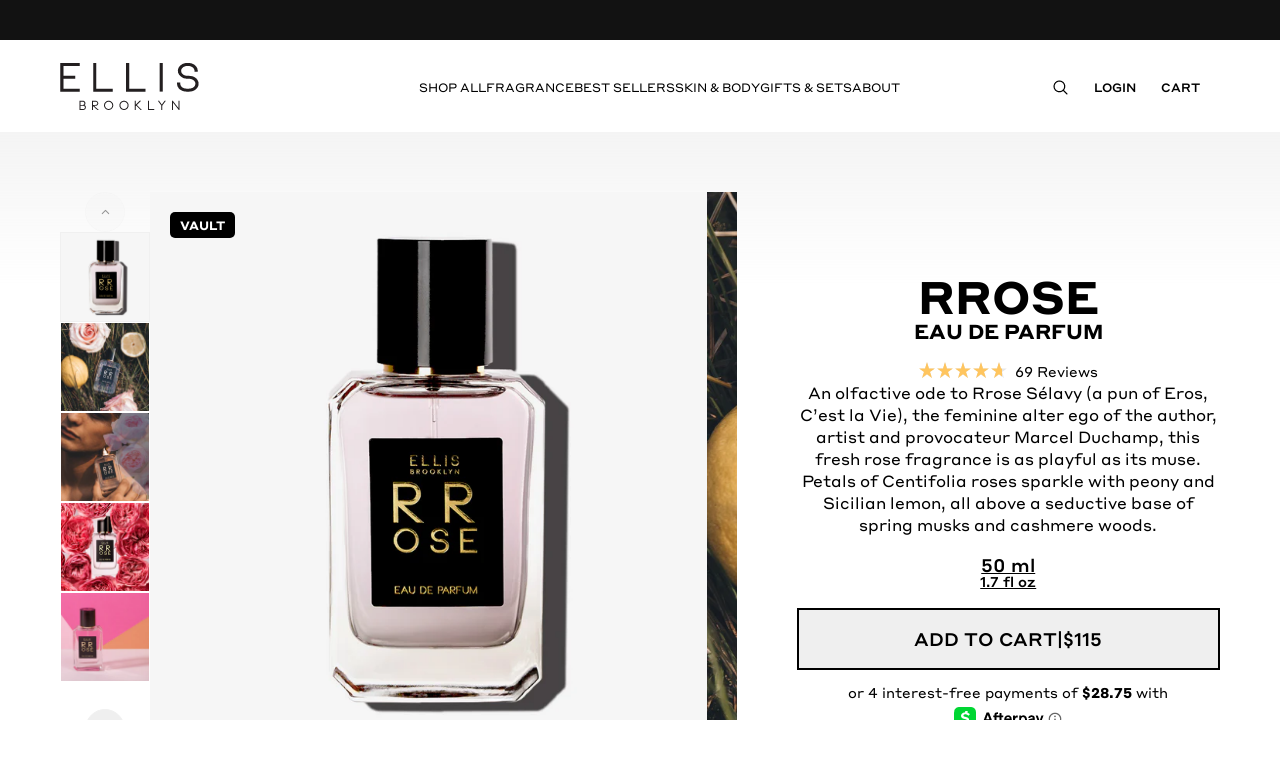

--- FILE ---
content_type: text/html; charset=utf-8
request_url: https://www.ellisbrooklyn.com/collections/all-products/products/rrose-eau-de-parfum
body_size: 60278
content:
<!doctype html>
<html lang="en" class="">
  <head>
    
      <style>
        :root {
          --custom-cursor: url('//www.ellisbrooklyn.com/cdn/shop/files/BANANA-CURSOR.png?v=1767976838&width=48'), auto;
        }
        * {
          cursor: var(--custom-cursor, auto) !important;
        }
      </style>
    

    
    <meta charset="utf-8">
    <meta http-equiv="X-UA-Compatible" content="IE=edge">
    <meta name="viewport" content="width=device-width,initial-scale=1">

    <link rel="preconnect" href="https://cdn.shopify.com" crossorigin>
    <link href="//www.ellisbrooklyn.com/cdn/shop/t/310/assets/bundle.js?v=141111800749114941071769103890" as="script" type="text/javascript" rel="preload">
    <script src="//www.ellisbrooklyn.com/cdn/shop/t/310/assets/bundle.js?v=141111800749114941071769103890" defer="defer"></script><link
        rel="icon"
        type="image/png"
        href="//www.ellisbrooklyn.com/cdn/shop/files/favicon_731b83cc-a220-4000-a1d0-779c3a430ccc.gif?crop=center&height=32&v=1654275532&width=32"><title>
      Ellis Brooklyn - Rrose Eau De Parfum
      
      
      
    </title>

    
      <meta name="description" content="An olfactive ode to Rrose Sélavy (a pun of Eros, C’est la Vie), the feminine alter ego of the author, artist and provocateur Marcel Duchamp, this fresh rose fragrance is as playful as its muse. Petals of Centifolia roses sparkle with peony and Sicilian lemon, all above a seductive base of spring musks and cashmere wood">
    

    

<meta property="og:site_name" content="Ellis Brooklyn">
<meta property="og:url" content="https://www.ellisbrooklyn.com/products/rrose-eau-de-parfum">
<meta property="og:title" content="Ellis Brooklyn - Rrose Eau De Parfum">
<meta property="og:type" content="product">
<meta property="og:description" content="An olfactive ode to Rrose Sélavy (a pun of Eros, C’est la Vie), the feminine alter ego of the author, artist and provocateur Marcel Duchamp, this fresh rose fragrance is as playful as its muse. Petals of Centifolia roses sparkle with peony and Sicilian lemon, all above a seductive base of spring musks and cashmere wood"><meta property="og:image" content="http://www.ellisbrooklyn.com/cdn/shop/files/RROSE_SILO24.png?v=1740000064">
  <meta
    property="og:image:secure_url"
    content="https://www.ellisbrooklyn.com/cdn/shop/files/RROSE_SILO24.png?v=1740000064">
  <meta property="og:image:width" content="2000">
  <meta property="og:image:height" content="2000"><meta
    property="og:price:amount"
    content="115">
  <meta property="og:price:currency" content="USD"><meta name="twitter:card" content="summary_large_image">
<meta name="twitter:title" content="Ellis Brooklyn - Rrose Eau De Parfum">
<meta name="twitter:description" content="An olfactive ode to Rrose Sélavy (a pun of Eros, C’est la Vie), the feminine alter ego of the author, artist and provocateur Marcel Duchamp, this fresh rose fragrance is as playful as its muse. Petals of Centifolia roses sparkle with peony and Sicilian lemon, all above a seductive base of spring musks and cashmere wood">


    
      <link rel="canonical" href="https://www.ellisbrooklyn.com/products/rrose-eau-de-parfum">
    

    <!-- header hook for Shopify plugins -->
    <script>window.performance && window.performance.mark && window.performance.mark('shopify.content_for_header.start');</script><meta name="google-site-verification" content="Xo53s9RVOT-AXXSTp0ek34LgoyOGKidOcfym1TDKOlE">
<meta name="facebook-domain-verification" content="xu730ww5lvxc1kcp94rhvf7gc8xlfm">
<meta id="shopify-digital-wallet" name="shopify-digital-wallet" content="/9347498/digital_wallets/dialog">
<meta name="shopify-checkout-api-token" content="56c76df494c88c4287385cb1da286b87">
<meta id="in-context-paypal-metadata" data-shop-id="9347498" data-venmo-supported="true" data-environment="production" data-locale="en_US" data-paypal-v4="true" data-currency="USD">
<link rel="alternate" type="application/json+oembed" href="https://www.ellisbrooklyn.com/products/rrose-eau-de-parfum.oembed">
<script async="async" src="/checkouts/internal/preloads.js?locale=en-US"></script>
<link rel="preconnect" href="https://shop.app" crossorigin="anonymous">
<script async="async" src="https://shop.app/checkouts/internal/preloads.js?locale=en-US&shop_id=9347498" crossorigin="anonymous"></script>
<script id="apple-pay-shop-capabilities" type="application/json">{"shopId":9347498,"countryCode":"US","currencyCode":"USD","merchantCapabilities":["supports3DS"],"merchantId":"gid:\/\/shopify\/Shop\/9347498","merchantName":"Ellis Brooklyn","requiredBillingContactFields":["postalAddress","email","phone"],"requiredShippingContactFields":["postalAddress","email","phone"],"shippingType":"shipping","supportedNetworks":["visa","masterCard","amex","discover","elo","jcb"],"total":{"type":"pending","label":"Ellis Brooklyn","amount":"1.00"},"shopifyPaymentsEnabled":true,"supportsSubscriptions":true}</script>
<script id="shopify-features" type="application/json">{"accessToken":"56c76df494c88c4287385cb1da286b87","betas":["rich-media-storefront-analytics"],"domain":"www.ellisbrooklyn.com","predictiveSearch":true,"shopId":9347498,"locale":"en"}</script>
<script>var Shopify = Shopify || {};
Shopify.shop = "ellis-brooklyn.myshopify.com";
Shopify.locale = "en";
Shopify.currency = {"active":"USD","rate":"1.0"};
Shopify.country = "US";
Shopify.theme = {"name":"(updated) Ellis\/main 1.26 MYTH ROLLERBALL GWP","id":158489739507,"schema_name":"Newthink","schema_version":"1.0.0","theme_store_id":null,"role":"main"};
Shopify.theme.handle = "null";
Shopify.theme.style = {"id":null,"handle":null};
Shopify.cdnHost = "www.ellisbrooklyn.com/cdn";
Shopify.routes = Shopify.routes || {};
Shopify.routes.root = "/";</script>
<script type="module">!function(o){(o.Shopify=o.Shopify||{}).modules=!0}(window);</script>
<script>!function(o){function n(){var o=[];function n(){o.push(Array.prototype.slice.apply(arguments))}return n.q=o,n}var t=o.Shopify=o.Shopify||{};t.loadFeatures=n(),t.autoloadFeatures=n()}(window);</script>
<script>
  window.ShopifyPay = window.ShopifyPay || {};
  window.ShopifyPay.apiHost = "shop.app\/pay";
  window.ShopifyPay.redirectState = null;
</script>
<script id="shop-js-analytics" type="application/json">{"pageType":"product"}</script>
<script defer="defer" async type="module" src="//www.ellisbrooklyn.com/cdn/shopifycloud/shop-js/modules/v2/client.init-shop-cart-sync_BT-GjEfc.en.esm.js"></script>
<script defer="defer" async type="module" src="//www.ellisbrooklyn.com/cdn/shopifycloud/shop-js/modules/v2/chunk.common_D58fp_Oc.esm.js"></script>
<script defer="defer" async type="module" src="//www.ellisbrooklyn.com/cdn/shopifycloud/shop-js/modules/v2/chunk.modal_xMitdFEc.esm.js"></script>
<script type="module">
  await import("//www.ellisbrooklyn.com/cdn/shopifycloud/shop-js/modules/v2/client.init-shop-cart-sync_BT-GjEfc.en.esm.js");
await import("//www.ellisbrooklyn.com/cdn/shopifycloud/shop-js/modules/v2/chunk.common_D58fp_Oc.esm.js");
await import("//www.ellisbrooklyn.com/cdn/shopifycloud/shop-js/modules/v2/chunk.modal_xMitdFEc.esm.js");

  window.Shopify.SignInWithShop?.initShopCartSync?.({"fedCMEnabled":true,"windoidEnabled":true});

</script>
<script>
  window.Shopify = window.Shopify || {};
  if (!window.Shopify.featureAssets) window.Shopify.featureAssets = {};
  window.Shopify.featureAssets['shop-js'] = {"shop-cart-sync":["modules/v2/client.shop-cart-sync_DZOKe7Ll.en.esm.js","modules/v2/chunk.common_D58fp_Oc.esm.js","modules/v2/chunk.modal_xMitdFEc.esm.js"],"init-fed-cm":["modules/v2/client.init-fed-cm_B6oLuCjv.en.esm.js","modules/v2/chunk.common_D58fp_Oc.esm.js","modules/v2/chunk.modal_xMitdFEc.esm.js"],"shop-cash-offers":["modules/v2/client.shop-cash-offers_D2sdYoxE.en.esm.js","modules/v2/chunk.common_D58fp_Oc.esm.js","modules/v2/chunk.modal_xMitdFEc.esm.js"],"shop-login-button":["modules/v2/client.shop-login-button_QeVjl5Y3.en.esm.js","modules/v2/chunk.common_D58fp_Oc.esm.js","modules/v2/chunk.modal_xMitdFEc.esm.js"],"pay-button":["modules/v2/client.pay-button_DXTOsIq6.en.esm.js","modules/v2/chunk.common_D58fp_Oc.esm.js","modules/v2/chunk.modal_xMitdFEc.esm.js"],"shop-button":["modules/v2/client.shop-button_DQZHx9pm.en.esm.js","modules/v2/chunk.common_D58fp_Oc.esm.js","modules/v2/chunk.modal_xMitdFEc.esm.js"],"avatar":["modules/v2/client.avatar_BTnouDA3.en.esm.js"],"init-windoid":["modules/v2/client.init-windoid_CR1B-cfM.en.esm.js","modules/v2/chunk.common_D58fp_Oc.esm.js","modules/v2/chunk.modal_xMitdFEc.esm.js"],"init-shop-for-new-customer-accounts":["modules/v2/client.init-shop-for-new-customer-accounts_C_vY_xzh.en.esm.js","modules/v2/client.shop-login-button_QeVjl5Y3.en.esm.js","modules/v2/chunk.common_D58fp_Oc.esm.js","modules/v2/chunk.modal_xMitdFEc.esm.js"],"init-shop-email-lookup-coordinator":["modules/v2/client.init-shop-email-lookup-coordinator_BI7n9ZSv.en.esm.js","modules/v2/chunk.common_D58fp_Oc.esm.js","modules/v2/chunk.modal_xMitdFEc.esm.js"],"init-shop-cart-sync":["modules/v2/client.init-shop-cart-sync_BT-GjEfc.en.esm.js","modules/v2/chunk.common_D58fp_Oc.esm.js","modules/v2/chunk.modal_xMitdFEc.esm.js"],"shop-toast-manager":["modules/v2/client.shop-toast-manager_DiYdP3xc.en.esm.js","modules/v2/chunk.common_D58fp_Oc.esm.js","modules/v2/chunk.modal_xMitdFEc.esm.js"],"init-customer-accounts":["modules/v2/client.init-customer-accounts_D9ZNqS-Q.en.esm.js","modules/v2/client.shop-login-button_QeVjl5Y3.en.esm.js","modules/v2/chunk.common_D58fp_Oc.esm.js","modules/v2/chunk.modal_xMitdFEc.esm.js"],"init-customer-accounts-sign-up":["modules/v2/client.init-customer-accounts-sign-up_iGw4briv.en.esm.js","modules/v2/client.shop-login-button_QeVjl5Y3.en.esm.js","modules/v2/chunk.common_D58fp_Oc.esm.js","modules/v2/chunk.modal_xMitdFEc.esm.js"],"shop-follow-button":["modules/v2/client.shop-follow-button_CqMgW2wH.en.esm.js","modules/v2/chunk.common_D58fp_Oc.esm.js","modules/v2/chunk.modal_xMitdFEc.esm.js"],"checkout-modal":["modules/v2/client.checkout-modal_xHeaAweL.en.esm.js","modules/v2/chunk.common_D58fp_Oc.esm.js","modules/v2/chunk.modal_xMitdFEc.esm.js"],"shop-login":["modules/v2/client.shop-login_D91U-Q7h.en.esm.js","modules/v2/chunk.common_D58fp_Oc.esm.js","modules/v2/chunk.modal_xMitdFEc.esm.js"],"lead-capture":["modules/v2/client.lead-capture_BJmE1dJe.en.esm.js","modules/v2/chunk.common_D58fp_Oc.esm.js","modules/v2/chunk.modal_xMitdFEc.esm.js"],"payment-terms":["modules/v2/client.payment-terms_Ci9AEqFq.en.esm.js","modules/v2/chunk.common_D58fp_Oc.esm.js","modules/v2/chunk.modal_xMitdFEc.esm.js"]};
</script>
<script>(function() {
  var isLoaded = false;
  function asyncLoad() {
    if (isLoaded) return;
    isLoaded = true;
    var urls = ["https:\/\/tag.rmp.rakuten.com\/123529.ct.js?shop=ellis-brooklyn.myshopify.com","https:\/\/assets1.adroll.com\/shopify\/latest\/j\/shopify_rolling_bootstrap_v2.js?adroll_adv_id=H67S445RBJCCFKAZOTID52\u0026adroll_pix_id=Z5AN2BOFMZEH3FAVJLOJZH\u0026shop=ellis-brooklyn.myshopify.com","https:\/\/cdn.attn.tv\/ellisbrooklyn\/dtag.js?shop=ellis-brooklyn.myshopify.com","\/\/cdn.shopify.com\/proxy\/06d731a7d8a1fc617aac279d5146b9b95fe28f3223584a7ebfeb4542533e61d5\/dev.giftkart.app\/scripts.js?shop=ellis-brooklyn.myshopify.com\u0026sp-cache-control=cHVibGljLCBtYXgtYWdlPTkwMA","https:\/\/d1hcrjcdtouu7e.cloudfront.net\/js\/gdpr_cookie_consent.min.js?shop=ellis-brooklyn.myshopify.com","https:\/\/static.klaviyo.com\/onsite\/js\/klaviyo.js?company_id=MYmcRb\u0026shop=ellis-brooklyn.myshopify.com","https:\/\/js.convertflow.co\/production\/websites\/63780.js?shop=ellis-brooklyn.myshopify.com"];
    for (var i = 0; i < urls.length; i++) {
      var s = document.createElement('script');
      s.type = 'text/javascript';
      s.async = true;
      s.src = urls[i];
      var x = document.getElementsByTagName('script')[0];
      x.parentNode.insertBefore(s, x);
    }
  };
  if(window.attachEvent) {
    window.attachEvent('onload', asyncLoad);
  } else {
    window.addEventListener('load', asyncLoad, false);
  }
})();</script>
<script id="__st">var __st={"a":9347498,"offset":-18000,"reqid":"53e1e39b-fd64-40c8-a4c9-bf478c5b8be1-1769447584","pageurl":"www.ellisbrooklyn.com\/collections\/all-products\/products\/rrose-eau-de-parfum","u":"bc9925c30eb8","p":"product","rtyp":"product","rid":6340046212};</script>
<script>window.ShopifyPaypalV4VisibilityTracking = true;</script>
<script id="captcha-bootstrap">!function(){'use strict';const t='contact',e='account',n='new_comment',o=[[t,t],['blogs',n],['comments',n],[t,'customer']],c=[[e,'customer_login'],[e,'guest_login'],[e,'recover_customer_password'],[e,'create_customer']],r=t=>t.map((([t,e])=>`form[action*='/${t}']:not([data-nocaptcha='true']) input[name='form_type'][value='${e}']`)).join(','),a=t=>()=>t?[...document.querySelectorAll(t)].map((t=>t.form)):[];function s(){const t=[...o],e=r(t);return a(e)}const i='password',u='form_key',d=['recaptcha-v3-token','g-recaptcha-response','h-captcha-response',i],f=()=>{try{return window.sessionStorage}catch{return}},m='__shopify_v',_=t=>t.elements[u];function p(t,e,n=!1){try{const o=window.sessionStorage,c=JSON.parse(o.getItem(e)),{data:r}=function(t){const{data:e,action:n}=t;return t[m]||n?{data:e,action:n}:{data:t,action:n}}(c);for(const[e,n]of Object.entries(r))t.elements[e]&&(t.elements[e].value=n);n&&o.removeItem(e)}catch(o){console.error('form repopulation failed',{error:o})}}const l='form_type',E='cptcha';function T(t){t.dataset[E]=!0}const w=window,h=w.document,L='Shopify',v='ce_forms',y='captcha';let A=!1;((t,e)=>{const n=(g='f06e6c50-85a8-45c8-87d0-21a2b65856fe',I='https://cdn.shopify.com/shopifycloud/storefront-forms-hcaptcha/ce_storefront_forms_captcha_hcaptcha.v1.5.2.iife.js',D={infoText:'Protected by hCaptcha',privacyText:'Privacy',termsText:'Terms'},(t,e,n)=>{const o=w[L][v],c=o.bindForm;if(c)return c(t,g,e,D).then(n);var r;o.q.push([[t,g,e,D],n]),r=I,A||(h.body.append(Object.assign(h.createElement('script'),{id:'captcha-provider',async:!0,src:r})),A=!0)});var g,I,D;w[L]=w[L]||{},w[L][v]=w[L][v]||{},w[L][v].q=[],w[L][y]=w[L][y]||{},w[L][y].protect=function(t,e){n(t,void 0,e),T(t)},Object.freeze(w[L][y]),function(t,e,n,w,h,L){const[v,y,A,g]=function(t,e,n){const i=e?o:[],u=t?c:[],d=[...i,...u],f=r(d),m=r(i),_=r(d.filter((([t,e])=>n.includes(e))));return[a(f),a(m),a(_),s()]}(w,h,L),I=t=>{const e=t.target;return e instanceof HTMLFormElement?e:e&&e.form},D=t=>v().includes(t);t.addEventListener('submit',(t=>{const e=I(t);if(!e)return;const n=D(e)&&!e.dataset.hcaptchaBound&&!e.dataset.recaptchaBound,o=_(e),c=g().includes(e)&&(!o||!o.value);(n||c)&&t.preventDefault(),c&&!n&&(function(t){try{if(!f())return;!function(t){const e=f();if(!e)return;const n=_(t);if(!n)return;const o=n.value;o&&e.removeItem(o)}(t);const e=Array.from(Array(32),(()=>Math.random().toString(36)[2])).join('');!function(t,e){_(t)||t.append(Object.assign(document.createElement('input'),{type:'hidden',name:u})),t.elements[u].value=e}(t,e),function(t,e){const n=f();if(!n)return;const o=[...t.querySelectorAll(`input[type='${i}']`)].map((({name:t})=>t)),c=[...d,...o],r={};for(const[a,s]of new FormData(t).entries())c.includes(a)||(r[a]=s);n.setItem(e,JSON.stringify({[m]:1,action:t.action,data:r}))}(t,e)}catch(e){console.error('failed to persist form',e)}}(e),e.submit())}));const S=(t,e)=>{t&&!t.dataset[E]&&(n(t,e.some((e=>e===t))),T(t))};for(const o of['focusin','change'])t.addEventListener(o,(t=>{const e=I(t);D(e)&&S(e,y())}));const B=e.get('form_key'),M=e.get(l),P=B&&M;t.addEventListener('DOMContentLoaded',(()=>{const t=y();if(P)for(const e of t)e.elements[l].value===M&&p(e,B);[...new Set([...A(),...v().filter((t=>'true'===t.dataset.shopifyCaptcha))])].forEach((e=>S(e,t)))}))}(h,new URLSearchParams(w.location.search),n,t,e,['guest_login'])})(!0,!0)}();</script>
<script integrity="sha256-4kQ18oKyAcykRKYeNunJcIwy7WH5gtpwJnB7kiuLZ1E=" data-source-attribution="shopify.loadfeatures" defer="defer" src="//www.ellisbrooklyn.com/cdn/shopifycloud/storefront/assets/storefront/load_feature-a0a9edcb.js" crossorigin="anonymous"></script>
<script crossorigin="anonymous" defer="defer" src="//www.ellisbrooklyn.com/cdn/shopifycloud/storefront/assets/shopify_pay/storefront-65b4c6d7.js?v=20250812"></script>
<script data-source-attribution="shopify.dynamic_checkout.dynamic.init">var Shopify=Shopify||{};Shopify.PaymentButton=Shopify.PaymentButton||{isStorefrontPortableWallets:!0,init:function(){window.Shopify.PaymentButton.init=function(){};var t=document.createElement("script");t.src="https://www.ellisbrooklyn.com/cdn/shopifycloud/portable-wallets/latest/portable-wallets.en.js",t.type="module",document.head.appendChild(t)}};
</script>
<script data-source-attribution="shopify.dynamic_checkout.buyer_consent">
  function portableWalletsHideBuyerConsent(e){var t=document.getElementById("shopify-buyer-consent"),n=document.getElementById("shopify-subscription-policy-button");t&&n&&(t.classList.add("hidden"),t.setAttribute("aria-hidden","true"),n.removeEventListener("click",e))}function portableWalletsShowBuyerConsent(e){var t=document.getElementById("shopify-buyer-consent"),n=document.getElementById("shopify-subscription-policy-button");t&&n&&(t.classList.remove("hidden"),t.removeAttribute("aria-hidden"),n.addEventListener("click",e))}window.Shopify?.PaymentButton&&(window.Shopify.PaymentButton.hideBuyerConsent=portableWalletsHideBuyerConsent,window.Shopify.PaymentButton.showBuyerConsent=portableWalletsShowBuyerConsent);
</script>
<script data-source-attribution="shopify.dynamic_checkout.cart.bootstrap">document.addEventListener("DOMContentLoaded",(function(){function t(){return document.querySelector("shopify-accelerated-checkout-cart, shopify-accelerated-checkout")}if(t())Shopify.PaymentButton.init();else{new MutationObserver((function(e,n){t()&&(Shopify.PaymentButton.init(),n.disconnect())})).observe(document.body,{childList:!0,subtree:!0})}}));
</script>
<link id="shopify-accelerated-checkout-styles" rel="stylesheet" media="screen" href="https://www.ellisbrooklyn.com/cdn/shopifycloud/portable-wallets/latest/accelerated-checkout-backwards-compat.css" crossorigin="anonymous">
<style id="shopify-accelerated-checkout-cart">
        #shopify-buyer-consent {
  margin-top: 1em;
  display: inline-block;
  width: 100%;
}

#shopify-buyer-consent.hidden {
  display: none;
}

#shopify-subscription-policy-button {
  background: none;
  border: none;
  padding: 0;
  text-decoration: underline;
  font-size: inherit;
  cursor: pointer;
}

#shopify-subscription-policy-button::before {
  box-shadow: none;
}

      </style>
<script id="sections-script" data-sections="product-recommendations" defer="defer" src="//www.ellisbrooklyn.com/cdn/shop/t/310/compiled_assets/scripts.js?v=26873"></script>
<script>window.performance && window.performance.mark && window.performance.mark('shopify.content_for_header.end');</script>
    <style data-shopify>
  :root,
    .scheme-1 {
      --color-scheme-background: 255 255 255;
    
      --gradient-background: #ffffff;
    

    

    --color-scheme-foreground:   ;
    --color-scheme-background-contrast: 191 191 191;
    --color-scheme-shadow: 18 18 18;
    --color-scheme-button:   ;
    --color-scheme-button-text: 255 255 255;
    --color-scheme-secondary-button: 255 255 255;
    --color-scheme-secondary-button-text:   ;
    --color-scheme-link:   ;
    --color-scheme-link-hover:   ;
    --color-scheme-badge-foreground:   ;
    --color-scheme-badge-background: 255 255 255;
    --color-scheme-badge-border:   ;
    --payment-terms-background-color: rgb(255 255 255);
  }
  
    .scheme-2 {
      --color-scheme-background: 243 243 243;
    
      --gradient-background: #f3f3f3;
    

    

    --color-scheme-foreground: 18 18 18;
    --color-scheme-background-contrast: 179 179 179;
    --color-scheme-shadow: 18 18 18;
    --color-scheme-button: 18 18 18;
    --color-scheme-button-text: 243 243 243;
    --color-scheme-secondary-button: 243 243 243;
    --color-scheme-secondary-button-text: 18 18 18;
    --color-scheme-link: 18 18 18;
    --color-scheme-link-hover:   ;
    --color-scheme-badge-foreground: 18 18 18;
    --color-scheme-badge-background: 243 243 243;
    --color-scheme-badge-border: 18 18 18;
    --payment-terms-background-color: rgb(243 243 243);
  }
  
    .scheme-3 {
      --color-scheme-background: 36 40 51;
    
      --gradient-background: #242833;
    

    

    --color-scheme-foreground: 255 255 255;
    --color-scheme-background-contrast: 47 52 66;
    --color-scheme-shadow: 18 18 18;
    --color-scheme-button: 255 255 255;
    --color-scheme-button-text: 0 0 0;
    --color-scheme-secondary-button: 36 40 51;
    --color-scheme-secondary-button-text: 255 255 255;
    --color-scheme-link: 255 255 255;
    --color-scheme-link-hover:   ;
    --color-scheme-badge-foreground: 255 255 255;
    --color-scheme-badge-background: 36 40 51;
    --color-scheme-badge-border: 255 255 255;
    --payment-terms-background-color: rgb(36 40 51);
  }
  
    .scheme-4 {
      --color-scheme-background: 18 18 18;
    
      --gradient-background: #121212;
    

    

    --color-scheme-foreground: 255 255 255;
    --color-scheme-background-contrast: 146 146 146;
    --color-scheme-shadow: 18 18 18;
    --color-scheme-button: 255 255 255;
    --color-scheme-button-text: 18 18 18;
    --color-scheme-secondary-button: 18 18 18;
    --color-scheme-secondary-button-text: 255 255 255;
    --color-scheme-link: 255 255 255;
    --color-scheme-link-hover:   ;
    --color-scheme-badge-foreground: 255 255 255;
    --color-scheme-badge-background: 18 18 18;
    --color-scheme-badge-border: 255 255 255;
    --payment-terms-background-color: rgb(18 18 18);
  }
  
    .scheme-5 {
      --color-scheme-background: 51 79 180;
    
      --gradient-background: #334fb4;
    

    

    --color-scheme-foreground: 255 255 255;
    --color-scheme-background-contrast: 23 35 81;
    --color-scheme-shadow: 18 18 18;
    --color-scheme-button: 255 255 255;
    --color-scheme-button-text: 51 79 180;
    --color-scheme-secondary-button: 51 79 180;
    --color-scheme-secondary-button-text: 255 255 255;
    --color-scheme-link: 255 255 255;
    --color-scheme-link-hover:   ;
    --color-scheme-badge-foreground: 255 255 255;
    --color-scheme-badge-background: 51 79 180;
    --color-scheme-badge-border: 255 255 255;
    --payment-terms-background-color: rgb(51 79 180);
  }
  
</style>

    <link href="//www.ellisbrooklyn.com/cdn/shop/t/310/assets/bundle.css?v=141968929640888032251769103890" rel="stylesheet" type="text/css" media="all" />

    <script>
      window.NewThink = {
        STOREFRONT_ACCESS: ``,
        REBUY_API_KEY: 'b651e6f4afd4eb038f4a79ccfad1c62131a0618b',
        MONEY_FORMAT: '${{amount_no_decimals}}',
      };
    </script>

    
      <div
  x-data
  x-show="$store.modal.isOpen"
  x-cloak
  x-on:keyup.escape="$store.modal.close()"
  class="fixed inset-0 z-50 overflow-y-auto"
  aria-label="Modal"
  role="dialog"
  aria-modal="true">
  <div class="flex min-h-screen items-center justify-center px-4 pb-20 pt-4 text-center sm:p-0">
    <div
      x-show="$store.modal.isOpen"
      x-transition.opacity
      class="fixed inset-0 bg-black bg-opacity-40 transition-opacity"
      aria-hidden="true"></div>

    <!-- This element is to trick the browser into centering the modal contents. -->
    <span
      class="hidden sm:inline-block sm:h-screen sm:align-middle"
      aria-hidden="true"
      >&#8203;</span
    >
    <div
      x-show="$store.modal.isOpen"
      x-trap.noscroll.inert="$store.modal.isOpen"
      x-on:click.away="$store.modal.close()"
      x-transition
      class="relative inline-block w-full max-w-[72rem] transform overflow-hidden align-middle shadow-xl transition-all">
      <div id="nt-modal" tabindex="0"></div>
    </div>
  </div>
</div>

    
  

  <!-- INJECTED CODE BY LUCKY -->
  <link rel="preconnect" href="https://pif.luckylabs.io">
  <script>
    // Define Lucky's variables
    (function(){
      
      
      
      
      

      
        window.LUCKY_FIRST_VARIANT_ID = 21897059204;
        window.CURRENT_PRODUCT_ID = 6340046212;
        window.CURRENT_PRODUCT_TITLE = `RROSE Eau De Parfum`;
        window.PROD_METAFIELDS = {"error":"json not allowed for this object"};
        window.PROD_IS_CLONED = 0;
      

      window.Lucky = {
        appURL: 'https://pif.luckylabs.io'
      }

      window.Lucky.isLuckyProdPage = function() {
        const PREFIX_LUCKY_PRODUCT_TITLE = '[Fulfilled by Lucky]';
        const lcPrefixLuckyPrdTitle = PREFIX_LUCKY_PRODUCT_TITLE.toLowerCase();
        const lcCurrentProdTitle =
          window.CURRENT_PRODUCT_TITLE &&
          window.CURRENT_PRODUCT_TITLE.toLowerCase();
        return lcCurrentProdTitle.indexOf(lcPrefixLuckyPrdTitle) > -1;
      }

      window.Lucky.isSingleProdPage = !!window.LUCKY_FIRST_VARIANT_ID && !!window.CURRENT_PRODUCT_ID;

    })()
  </script>

  <script>
    // Redirect to original product
    if (window.Lucky.isSingleProdPage && window.Lucky.isLuckyProdPage()) {
      if (window.PROD_METAFIELDS && window.PROD_METAFIELDS.handle) {
        window.location.href= window.location.origin + '/products/' + window.PROD_METAFIELDS.handle;
      }
    }
  </script>

  <script crossorigin src="https://cdn.luckylabs.io/prd/lucky-local/org/integration-scripts/index.js"></script>
  <script type="module" crossorigin src="https://cdn.luckylabs.io/prd/lucky-local/org/built-sources/index.js"></script>
  <script id="lk-store-locator-script" type="module" crossorigin src="https://cdn.luckylabs.io/prd/store-locator/org/index.js"></script>

  <!-- INJECTED CODE BY LUCKY -->
<!-- BEGIN app block: shopify://apps/eg-auto-add-to-cart/blocks/app-embed/0f7d4f74-1e89-4820-aec4-6564d7e535d2 -->










  
    <script
      async
      type="text/javascript"
      src="https://cdn.506.io/eg/script.js?shop=ellis-brooklyn.myshopify.com&v=7"
    ></script>
  



  <meta id="easygift-shop" itemid="c2hvcF8kXzE3Njk0NDc1ODU=" content="{&quot;isInstalled&quot;:true,&quot;installedOn&quot;:&quot;2022-10-13T18:25:17.298Z&quot;,&quot;appVersion&quot;:&quot;3.0&quot;,&quot;subscriptionName&quot;:&quot;Unlimited&quot;,&quot;cartAnalytics&quot;:true,&quot;freeTrialEndsOn&quot;:null,&quot;settings&quot;:{&quot;reminderBannerStyle&quot;:{&quot;position&quot;:{&quot;horizontal&quot;:&quot;right&quot;,&quot;vertical&quot;:&quot;bottom&quot;},&quot;primaryColor&quot;:&quot;#000000&quot;,&quot;cssStyles&quot;:&quot;&quot;,&quot;headerText&quot;:&quot;Click here to reopen missed deals&quot;,&quot;subHeaderText&quot;:null,&quot;showImage&quot;:false,&quot;imageUrl&quot;:&quot;https:\/\/cdn.506.io\/eg\/eg_notification_default_512x512.png&quot;,&quot;displayAfter&quot;:5,&quot;closingMode&quot;:&quot;doNotAutoClose&quot;,&quot;selfcloseAfter&quot;:5,&quot;reshowBannerAfter&quot;:&quot;everyNewSession&quot;},&quot;addedItemIdentifier&quot;:&quot;_Gifted&quot;,&quot;ignoreOtherAppLineItems&quot;:null,&quot;customVariantsInfoLifetimeMins&quot;:null,&quot;redirectPath&quot;:null,&quot;ignoreNonStandardCartRequests&quot;:false,&quot;bannerStyle&quot;:{&quot;position&quot;:{&quot;horizontal&quot;:&quot;right&quot;,&quot;vertical&quot;:&quot;bottom&quot;},&quot;primaryColor&quot;:&quot;#000000&quot;,&quot;cssStyles&quot;:&quot;&quot;},&quot;themePresetId&quot;:&quot;2&quot;,&quot;notificationStyle&quot;:{&quot;position&quot;:{&quot;horizontal&quot;:&quot;center&quot;,&quot;vertical&quot;:&quot;top&quot;},&quot;primaryColor&quot;:&quot;#000000&quot;,&quot;duration&quot;:&quot;3.0&quot;,&quot;cssStyles&quot;:&quot;#aca-notifications-wrapper {\n  display: block;\n  left: 50%;\n  -webkit-transform: translate(-50%,0);\n  -moz-transform: translate(-50%,0);\n  -ms-transform: translate(-50%,0);\n  -o-transform: translate(-50%,0);\n  transform: translate(-50%,0);\n  top: 0;\n  position: fixed;\n  z-index: 99999999;\n  max-height: 100%;\n  overflow: auto;\n}\n.aca-notification-container {\n  display: flex;\n  flex-direction: row;\n  text-align: left;\n  font-size: 16px;\n  margin: 12px;\n  padding: 8px;\n  border: 1px solid #EBE5DC;\n  background-color: #FFFFFF;\n  width: fit-content;\n  border-radius: 2px;\n  opacity: 0;\n  transition: opacity 0.4s ease-in-out;\n}\n.aca-notification-container .aca-notification-image {\n  display: flex;\n  align-items: center;\n  justify-content: center;\n  min-height: 60px;\n  min-width: 60px;\n  height: 60px;\n  width: 60px;\n  background-color: #FFFFFF;\n  margin: 8px;\n}\n.aca-notification-image img {\n  display: block;\n  max-width: 100%;\n  max-height: 100%;\n  width: auto;\n  height: auto;\n  border-radius: 2px;\n}\n.aca-notification-container .aca-notification-text {\n  flex-grow: 1;\n  margin: 8px;\n  max-width: 260px;\n}\n.aca-notification-heading {\n  font-size: 24px;\n  margin: 0 0 0.3em 0;\n  line-height: normal;\n  word-break: break-word;\n  line-height: 1.2;\n  max-height: 3.6em;\n  overflow: hidden;\n  color: #000000;\n}\n.aca-notification-subheading {\n  font-size: 18px;\n  margin: 0;\n  line-height: normal;\n  word-break: break-word;\n  line-height: 1.4;\n  max-height: 5.6em;\n  overflow: hidden;\n  color: #000000;\n}\n@media screen and (max-width: 450px) {\n  #aca-notifications-wrapper {\n    left: null;\n right: null;\n  }\n  .aca-notification-container {\n    width: auto;\n display: block;\n flex-wrap: wrap;\n }\n  .aca-notification-container .aca-notification-text {\n    max-width: none;\n  }\n}&quot;,&quot;hasCustomizations&quot;:false},&quot;fetchCartData&quot;:false,&quot;useLocalStorage&quot;:{&quot;enabled&quot;:false,&quot;expiryMinutes&quot;:null},&quot;popupStyle&quot;:{&quot;closeModalOutsideClick&quot;:true,&quot;priceShowZeroDecimals&quot;:true,&quot;primaryColor&quot;:&quot;#000000&quot;,&quot;secondaryColor&quot;:&quot;#000000&quot;,&quot;cssStyles&quot;:&quot;#aca-modal {\n  position: fixed;\n  left: 0;\n  top: 0;\n  width: 100%;\n  height: 100%;\n  background: rgba(0, 0, 0, 0.5);\n  z-index: 99999999;\n  overflow-x: hidden;\n  overflow-y: auto;\n  display: block;\n}\n#aca-modal-wrapper {\n  display: flex;\n  align-items: center;\n  width: 80%;\n  height: auto;\n  max-width: 1000px;\n  min-height: calc(100% - 60px);\n  margin: 30px auto;\n}\n#aca-modal-container {\n  position: relative;\n  display: flex;\n  flex-direction: column;\n  align-items: center;\n  justify-content: center;\n  box-shadow: 0 0 1.5rem rgba(17, 17, 17, 0.7);\n  width: 100%;\n  padding: 20px;\n  background-color: #FFFFFF;\n}\n#aca-close-icon-container {\n  position: absolute;\n  top: 12px;\n  right: 12px;\n  width: 25px;\n  display: none;\n}\n#aca-close-icon {\n  stroke: #333333;\n}\n#aca-modal-custom-image-container {\n  background-color: #FFFFFF;\n  margin: 0.5em 0;\n}\n#aca-modal-custom-image-container img {\n  display: block;\n  min-width: 60px;\n  min-height: 60px;\n  max-width: 200px;\n  max-height: 200px;\n  width: auto;\n  height: auto;\n}\n#aca-modal-headline {\n  text-align: center;\n  margin: 0.5em 0;\n  font-size: 30px;\n  color: #000000;\n}\n#aca-modal-subheadline {\n  text-align: center;\n  margin: 0 0 0.5em 0;\n  font-size: 20px;\n  color: #000000;\n}\n#aca-products-container {\n  display: flex;\n  align-items: flex-start;\n  justify-content: center;\n  flex-wrap: wrap;\n  width: 85%;\n}\n#aca-products-container .aca-product {\n  text-align: center;\n  margin: 30px;\n  width: 200px;\n}\n.aca-product-image {\n  display: flex;\n  align-items: center;\n  justify-content: center;\n  width: 100%;\n  height: 200px;\n  background-color: #FFFFFF;\n  margin-bottom: 1em;\n}\n.aca-product-image img {\n  display: block;\n  max-width: 100%;\n  max-height: 100%;\n  width: auto;\n  height: auto;\n}\n.aca-product-name, .aca-subscription-name {\n  color: #333333;\n  line-height: inherit;\n  word-break: break-word;\n  font-size: 16px;\n}\n.aca-product-variant-name {\n  margin-top: 1em;\n  color: #333333;\n  line-height: inherit;\n  word-break: break-word;\n  font-size: 16px;\n}\n.aca-product-price {\n  color: #333333;\n  line-height: inherit;\n  font-size: 16px;\n}\n.aca-subscription-label {\n  color: #333333;\n  line-height: inherit;\n  word-break: break-word;\n  font-weight: 600;\n  font-size: 16px;\n}\n.aca-product-dropdown {\n  position: relative;\n  display: flex;\n  align-items: center;\n  cursor: pointer;\n  width: 100%;\n  height: 42px;\n  background-color: #FFFFFF;\n  line-height: inherit;\n  margin-bottom: 1em;\n}\n.aca-product-dropdown .dropdown-icon {\n  position: absolute;\n  right: 8px;\n  height: 12px;\n  width: 12px;\n  fill: #E1E3E4;\n}\n.aca-product-dropdown select::before,\n.aca-product-dropdown select::after {\n  box-sizing: border-box;\n}\nselect.aca-product-dropdown::-ms-expand {\n  display: none;\n}\n.aca-product-dropdown select {\n  box-sizing: border-box;\n  background-color: transparent;\n  border: none;\n  margin: 0;\n  cursor: inherit;\n  line-height: inherit;\n  outline: none;\n  -moz-appearance: none;\n  -webkit-appearance: none;\n  appearance: none;\n  background-image: none;\n  border-top-left-radius: 0;\n  border-top-right-radius: 0;\n  border-bottom-right-radius: 0;\n  border-bottom-left-radius: 0;\n  z-index: 1;\n  width: 100%;\n  height: 100%;\n  cursor: pointer;\n  border: 1px solid #E1E3E4;\n  border-radius: 2px;\n  color: #333333;\n  padding: 0 30px 0 10px;\n  font-size: 15px;\n}\n.aca-product-button {\n  border: none;\n  cursor: pointer;\n  width: 100%;\n  min-height: 42px;\n  word-break: break-word;\n  padding: 8px 14px;\n  background-color: #000000;\n  text-transform: uppercase;\n  line-height: inherit;\n  border: 1px solid transparent;\n  border-radius: 2px;\n  font-size: 14px;\n  color: #FFFFFF;\n  font-weight: bold;\n}\n.aca-product-button.aca-product-out-of-stock-button {\n  cursor: default;\n  border: 1px solid #000000;\n  background-color: #FFFFFF;\n  color: #000000;\n}\n.aca-button-loader {\n  display: block;\n  border: 3px solid transparent;\n  border-radius: 50%;\n  border-top: 3px solid #FFFFFF;\n  width: 20px;\n  height: 20px;\n  background: transparent;\n  margin: 0 auto;\n  -webkit-animation: aca-loader 0.5s linear infinite;\n  animation: aca-loader 0.5s linear infinite;\n}\n@-webkit-keyframes aca-loader {\n  0% {\n    -webkit-transform: rotate(0deg);\n  }\n  100% {\n    -webkit-transform: rotate(360deg);\n  }\n}\n@keyframes aca-loader {\n  0% {\n    transform: rotate(0deg);\n  }\n  100% {\n    transform: rotate(360deg);\n  }\n}\n.aca-button-tick {\n  display: block;\n  transform: rotate(45deg);\n  -webkit-transform: rotate(45deg);\n  height: 19px;\n  width: 9px;\n  margin: 0 auto;\n  border-bottom: 3px solid #FFFFFF;\n  border-right: 3px solid #FFFFFF;\n}\n.aca-button-cross \u003e svg {\n  width: 22px;\n  margin-bottom: -6px;\n}\n.aca-button-cross .button-cross-icon {\n  stroke: #FFFFFF;\n}\n#aca-bottom-close {\n  cursor: pointer;\n  text-align: center;\n  word-break: break-word;\n  color: #000000;\n  font-size: 16px;\n}\n@media screen and (min-width: 951px) and (max-width: 1200px) {\n   #aca-products-container {\n    width: 95%;\n    padding: 20px 0;\n  }\n  #aca-products-container .aca-product {\n    margin: 20px 3%;\n    padding: 0;\n  }\n}\n@media screen and (min-width: 951px) and (max-width: 1024px) {\n  #aca-products-container .aca-product {\n    margin: 20px 2%;\n  }\n}\n@media screen and (max-width: 950px) {\n  #aca-products-container {\n    width: 95%;\n    padding: 0;\n  }\n  #aca-products-container .aca-product {\n    width: 45%;\n    max-width: 200px;\n    margin: 2.5%;\n  }\n}\n@media screen and (min-width: 602px) and (max-width: 950px) {\n  #aca-products-container .aca-product {\n    margin: 4%;\n  }\n}\n@media screen and (max-width: 767px) {\n  #aca-modal-wrapper {\n    width: 90%;\n  }\n}\n@media screen and (max-width: 576px) {\n  #aca-modal-container {\n    padding: 23px 0 0;\n  }\n  #aca-close-icon-container {\n    display: block;\n  }\n  #aca-bottom-close {\n    margin: 10px;\n    font-size: 14px;\n  }\n  #aca-modal-headline {\n    margin: 10px 5%;\n    font-size: 20px;\n  }\n  #aca-modal-subheadline {\n    margin: 0 0 5px 0;\n    font-size: 16px;\n  }\n  .aca-product-image {\n    height: 100px;\n    margin: 0;\n  }\n  .aca-product-name, .aca-subscription-name, .aca-product-variant-name {\n    font-size: 12px;\n    margin: 5px 0;\n  }\n  .aca-product-dropdown select, .aca-product-button, .aca-subscription-label {\n    font-size: 12px;\n  }\n  .aca-product-dropdown {\n    height: 30px;\n    margin-bottom: 7px;\n  }\n  .aca-product-button {\n    min-height: 30px;\n    padding: 4px;\n    margin-bottom: 7px;\n  }\n  .aca-button-loader {\n    border: 2px solid transparent;\n    border-top: 2px solid #FFFFFF;\n    width: 12px;\n    height: 12px;\n  }\n  .aca-button-tick {\n    height: 12px;\n    width: 6px;\n    border-bottom: 2px solid #FFFFFF;\n    border-right: 2px solid #FFFFFF;\n  }\n  .aca-button-cross \u003e svg {\n    width: 15px;\n    margin-bottom: -4px;\n  }\n  .aca-button-cross .button-cross-icon {\n    stroke: #FFFFFF;\n  }\n}&quot;,&quot;hasCustomizations&quot;:false,&quot;addButtonText&quot;:&quot;Select&quot;,&quot;dismissButtonText&quot;:&quot;Close&quot;,&quot;outOfStockButtonText&quot;:&quot;Out of Stock&quot;,&quot;imageUrl&quot;:null,&quot;showProductLink&quot;:false,&quot;subscriptionLabel&quot;:&quot;Subscription Plan&quot;},&quot;refreshAfterBannerClick&quot;:false,&quot;disableReapplyRules&quot;:false,&quot;disableReloadOnFailedAddition&quot;:false,&quot;autoReloadCartPage&quot;:false,&quot;ajaxRedirectPath&quot;:null,&quot;allowSimultaneousRequests&quot;:false,&quot;applyRulesOnCheckout&quot;:false,&quot;enableCartCtrlOverrides&quot;:true,&quot;customRedirectFromCart&quot;:null,&quot;scriptSettings&quot;:{&quot;branding&quot;:{&quot;show&quot;:false,&quot;removalRequestSent&quot;:null},&quot;productPageRedirection&quot;:{&quot;enabled&quot;:false,&quot;products&quot;:[],&quot;redirectionURL&quot;:&quot;\/&quot;},&quot;debugging&quot;:{&quot;enabled&quot;:false,&quot;enabledOn&quot;:null,&quot;stringifyObj&quot;:false},&quot;enableBuyNowInterceptions&quot;:false,&quot;removeProductsAddedFromExpiredRules&quot;:false,&quot;useFinalPrice&quot;:false,&quot;useFinalPriceGetEntireCart&quot;:false,&quot;hideGiftedPropertyText&quot;:false,&quot;fetchCartDataBeforeRequest&quot;:false,&quot;customCSS&quot;:null,&quot;delayUpdates&quot;:2000,&quot;decodePayload&quot;:false,&quot;hideAlertsOnFrontend&quot;:false,&quot;removeEGPropertyFromSplitActionLineItems&quot;:false,&quot;fetchProductInfoFromSavedDomain&quot;:false},&quot;accessToEnterprise&quot;:false},&quot;translations&quot;:null,&quot;defaultLocale&quot;:&quot;en&quot;,&quot;shopDomain&quot;:&quot;www.ellisbrooklyn.com&quot;}">


<script defer>
  (async function() {
    try {

      const blockVersion = "v3"
      if (blockVersion != "v3") {
        return
      }

      let metaErrorFlag = false;
      if (metaErrorFlag) {
        return
      }

      // Parse metafields as JSON
      const metafields = {"easygift-rule-6972712c9baa3f45587a3af0":{"schedule":{"enabled":true,"starts":"2026-01-25T23:00:00Z","ends":"2026-02-01T08:00:00Z"},"trigger":{"productTags":{"targets":[],"collectionInfo":null,"sellingPlan":null},"type":"cartValue","minCartValue":95,"hasUpperCartValue":false,"upperCartValue":null,"products":[],"collections":[],"condition":null,"conditionMin":null,"conditionMax":null,"collectionSellingPlanType":null,"promoCode":null,"promoCodeDiscount":null},"action":{"notification":{"enabled":false,"headerText":null,"subHeaderText":null,"showImage":false,"imageUrl":""},"discount":{"type":"app","title":"JANMYTHROLLERBALL","id":"gid:\/\/shopify\/DiscountAutomaticNode\/1446511050995","createdByEasyGift":true,"easygiftAppDiscount":true,"value":100,"discountType":"percentage","issue":null},"popupOptions":{"headline":null,"subHeadline":null,"showItemsPrice":false,"popupDismissable":false,"imageUrl":null,"persistPopup":false,"rewardQuantity":1,"showDiscountedPrice":false,"hideOOSItems":false,"showVariantsSeparately":false},"banner":{"enabled":false,"headerText":null,"imageUrl":null,"subHeaderText":null,"showImage":false,"displayAfter":"5","closingMode":"doNotAutoClose","selfcloseAfter":"5","reshowBannerAfter":"everyNewSession","redirectLink":null},"type":"addAutomatically","products":[{"name":"Myth Eau de Parfum 5ml Rollerball - Default Title","variantId":"42840743837939","variantGid":"gid:\/\/shopify\/ProductVariant\/42840743837939","productGid":"gid:\/\/shopify\/Product\/7695032123635","quantity":1,"handle":"myth-eau-de-parfum-5ml","price":"18.00"}],"limit":1,"preventProductRemoval":false,"addAvailableProducts":false},"targeting":{"link":{"destination":null,"data":null,"cookieLifetime":14},"additionalCriteria":{"geo":{"include":[],"exclude":[]},"type":null,"customerTags":[],"customerTagsExcluded":[],"customerId":[],"orderCount":null,"hasOrderCountMax":false,"orderCountMax":null,"totalSpent":null,"hasTotalSpentMax":false,"totalSpentMax":null},"type":"all"},"settings":{"worksInReverse":true,"runsOncePerSession":false,"preventAddedItemPurchase":false,"showReminderBanner":false},"_id":"6972712c9baa3f45587a3af0","name":"126 MYTH ROLLERBALL","store":"634858001c94ed1ee376bc42","shop":"ellis-brooklyn","active":true,"translations":null,"createdAt":"2026-01-22T18:49:16.762Z","updatedAt":"2026-01-22T18:49:16.762Z","__v":0}};

      // Process metafields in JavaScript
      let savedRulesArray = [];
      for (const [key, value] of Object.entries(metafields)) {
        if (value) {
          for (const prop in value) {
            // avoiding Object.Keys for performance gain -- no need to make an array of keys.
            savedRulesArray.push(value);
            break;
          }
        }
      }

      const metaTag = document.createElement('meta');
      metaTag.id = 'easygift-rules';
      metaTag.content = JSON.stringify(savedRulesArray);
      metaTag.setAttribute('itemid', 'cnVsZXNfJF8xNzY5NDQ3NTg1');

      document.head.appendChild(metaTag);
      } catch (err) {
        
      }
  })();
</script>


  <script
    type="text/javascript"
    defer
  >

    (function () {
      try {
        window.EG_INFO = window.EG_INFO || {};
        var shopInfo = {"isInstalled":true,"installedOn":"2022-10-13T18:25:17.298Z","appVersion":"3.0","subscriptionName":"Unlimited","cartAnalytics":true,"freeTrialEndsOn":null,"settings":{"reminderBannerStyle":{"position":{"horizontal":"right","vertical":"bottom"},"primaryColor":"#000000","cssStyles":"","headerText":"Click here to reopen missed deals","subHeaderText":null,"showImage":false,"imageUrl":"https:\/\/cdn.506.io\/eg\/eg_notification_default_512x512.png","displayAfter":5,"closingMode":"doNotAutoClose","selfcloseAfter":5,"reshowBannerAfter":"everyNewSession"},"addedItemIdentifier":"_Gifted","ignoreOtherAppLineItems":null,"customVariantsInfoLifetimeMins":null,"redirectPath":null,"ignoreNonStandardCartRequests":false,"bannerStyle":{"position":{"horizontal":"right","vertical":"bottom"},"primaryColor":"#000000","cssStyles":""},"themePresetId":"2","notificationStyle":{"position":{"horizontal":"center","vertical":"top"},"primaryColor":"#000000","duration":"3.0","cssStyles":"#aca-notifications-wrapper {\n  display: block;\n  left: 50%;\n  -webkit-transform: translate(-50%,0);\n  -moz-transform: translate(-50%,0);\n  -ms-transform: translate(-50%,0);\n  -o-transform: translate(-50%,0);\n  transform: translate(-50%,0);\n  top: 0;\n  position: fixed;\n  z-index: 99999999;\n  max-height: 100%;\n  overflow: auto;\n}\n.aca-notification-container {\n  display: flex;\n  flex-direction: row;\n  text-align: left;\n  font-size: 16px;\n  margin: 12px;\n  padding: 8px;\n  border: 1px solid #EBE5DC;\n  background-color: #FFFFFF;\n  width: fit-content;\n  border-radius: 2px;\n  opacity: 0;\n  transition: opacity 0.4s ease-in-out;\n}\n.aca-notification-container .aca-notification-image {\n  display: flex;\n  align-items: center;\n  justify-content: center;\n  min-height: 60px;\n  min-width: 60px;\n  height: 60px;\n  width: 60px;\n  background-color: #FFFFFF;\n  margin: 8px;\n}\n.aca-notification-image img {\n  display: block;\n  max-width: 100%;\n  max-height: 100%;\n  width: auto;\n  height: auto;\n  border-radius: 2px;\n}\n.aca-notification-container .aca-notification-text {\n  flex-grow: 1;\n  margin: 8px;\n  max-width: 260px;\n}\n.aca-notification-heading {\n  font-size: 24px;\n  margin: 0 0 0.3em 0;\n  line-height: normal;\n  word-break: break-word;\n  line-height: 1.2;\n  max-height: 3.6em;\n  overflow: hidden;\n  color: #000000;\n}\n.aca-notification-subheading {\n  font-size: 18px;\n  margin: 0;\n  line-height: normal;\n  word-break: break-word;\n  line-height: 1.4;\n  max-height: 5.6em;\n  overflow: hidden;\n  color: #000000;\n}\n@media screen and (max-width: 450px) {\n  #aca-notifications-wrapper {\n    left: null;\n right: null;\n  }\n  .aca-notification-container {\n    width: auto;\n display: block;\n flex-wrap: wrap;\n }\n  .aca-notification-container .aca-notification-text {\n    max-width: none;\n  }\n}","hasCustomizations":false},"fetchCartData":false,"useLocalStorage":{"enabled":false,"expiryMinutes":null},"popupStyle":{"closeModalOutsideClick":true,"priceShowZeroDecimals":true,"primaryColor":"#000000","secondaryColor":"#000000","cssStyles":"#aca-modal {\n  position: fixed;\n  left: 0;\n  top: 0;\n  width: 100%;\n  height: 100%;\n  background: rgba(0, 0, 0, 0.5);\n  z-index: 99999999;\n  overflow-x: hidden;\n  overflow-y: auto;\n  display: block;\n}\n#aca-modal-wrapper {\n  display: flex;\n  align-items: center;\n  width: 80%;\n  height: auto;\n  max-width: 1000px;\n  min-height: calc(100% - 60px);\n  margin: 30px auto;\n}\n#aca-modal-container {\n  position: relative;\n  display: flex;\n  flex-direction: column;\n  align-items: center;\n  justify-content: center;\n  box-shadow: 0 0 1.5rem rgba(17, 17, 17, 0.7);\n  width: 100%;\n  padding: 20px;\n  background-color: #FFFFFF;\n}\n#aca-close-icon-container {\n  position: absolute;\n  top: 12px;\n  right: 12px;\n  width: 25px;\n  display: none;\n}\n#aca-close-icon {\n  stroke: #333333;\n}\n#aca-modal-custom-image-container {\n  background-color: #FFFFFF;\n  margin: 0.5em 0;\n}\n#aca-modal-custom-image-container img {\n  display: block;\n  min-width: 60px;\n  min-height: 60px;\n  max-width: 200px;\n  max-height: 200px;\n  width: auto;\n  height: auto;\n}\n#aca-modal-headline {\n  text-align: center;\n  margin: 0.5em 0;\n  font-size: 30px;\n  color: #000000;\n}\n#aca-modal-subheadline {\n  text-align: center;\n  margin: 0 0 0.5em 0;\n  font-size: 20px;\n  color: #000000;\n}\n#aca-products-container {\n  display: flex;\n  align-items: flex-start;\n  justify-content: center;\n  flex-wrap: wrap;\n  width: 85%;\n}\n#aca-products-container .aca-product {\n  text-align: center;\n  margin: 30px;\n  width: 200px;\n}\n.aca-product-image {\n  display: flex;\n  align-items: center;\n  justify-content: center;\n  width: 100%;\n  height: 200px;\n  background-color: #FFFFFF;\n  margin-bottom: 1em;\n}\n.aca-product-image img {\n  display: block;\n  max-width: 100%;\n  max-height: 100%;\n  width: auto;\n  height: auto;\n}\n.aca-product-name, .aca-subscription-name {\n  color: #333333;\n  line-height: inherit;\n  word-break: break-word;\n  font-size: 16px;\n}\n.aca-product-variant-name {\n  margin-top: 1em;\n  color: #333333;\n  line-height: inherit;\n  word-break: break-word;\n  font-size: 16px;\n}\n.aca-product-price {\n  color: #333333;\n  line-height: inherit;\n  font-size: 16px;\n}\n.aca-subscription-label {\n  color: #333333;\n  line-height: inherit;\n  word-break: break-word;\n  font-weight: 600;\n  font-size: 16px;\n}\n.aca-product-dropdown {\n  position: relative;\n  display: flex;\n  align-items: center;\n  cursor: pointer;\n  width: 100%;\n  height: 42px;\n  background-color: #FFFFFF;\n  line-height: inherit;\n  margin-bottom: 1em;\n}\n.aca-product-dropdown .dropdown-icon {\n  position: absolute;\n  right: 8px;\n  height: 12px;\n  width: 12px;\n  fill: #E1E3E4;\n}\n.aca-product-dropdown select::before,\n.aca-product-dropdown select::after {\n  box-sizing: border-box;\n}\nselect.aca-product-dropdown::-ms-expand {\n  display: none;\n}\n.aca-product-dropdown select {\n  box-sizing: border-box;\n  background-color: transparent;\n  border: none;\n  margin: 0;\n  cursor: inherit;\n  line-height: inherit;\n  outline: none;\n  -moz-appearance: none;\n  -webkit-appearance: none;\n  appearance: none;\n  background-image: none;\n  border-top-left-radius: 0;\n  border-top-right-radius: 0;\n  border-bottom-right-radius: 0;\n  border-bottom-left-radius: 0;\n  z-index: 1;\n  width: 100%;\n  height: 100%;\n  cursor: pointer;\n  border: 1px solid #E1E3E4;\n  border-radius: 2px;\n  color: #333333;\n  padding: 0 30px 0 10px;\n  font-size: 15px;\n}\n.aca-product-button {\n  border: none;\n  cursor: pointer;\n  width: 100%;\n  min-height: 42px;\n  word-break: break-word;\n  padding: 8px 14px;\n  background-color: #000000;\n  text-transform: uppercase;\n  line-height: inherit;\n  border: 1px solid transparent;\n  border-radius: 2px;\n  font-size: 14px;\n  color: #FFFFFF;\n  font-weight: bold;\n}\n.aca-product-button.aca-product-out-of-stock-button {\n  cursor: default;\n  border: 1px solid #000000;\n  background-color: #FFFFFF;\n  color: #000000;\n}\n.aca-button-loader {\n  display: block;\n  border: 3px solid transparent;\n  border-radius: 50%;\n  border-top: 3px solid #FFFFFF;\n  width: 20px;\n  height: 20px;\n  background: transparent;\n  margin: 0 auto;\n  -webkit-animation: aca-loader 0.5s linear infinite;\n  animation: aca-loader 0.5s linear infinite;\n}\n@-webkit-keyframes aca-loader {\n  0% {\n    -webkit-transform: rotate(0deg);\n  }\n  100% {\n    -webkit-transform: rotate(360deg);\n  }\n}\n@keyframes aca-loader {\n  0% {\n    transform: rotate(0deg);\n  }\n  100% {\n    transform: rotate(360deg);\n  }\n}\n.aca-button-tick {\n  display: block;\n  transform: rotate(45deg);\n  -webkit-transform: rotate(45deg);\n  height: 19px;\n  width: 9px;\n  margin: 0 auto;\n  border-bottom: 3px solid #FFFFFF;\n  border-right: 3px solid #FFFFFF;\n}\n.aca-button-cross \u003e svg {\n  width: 22px;\n  margin-bottom: -6px;\n}\n.aca-button-cross .button-cross-icon {\n  stroke: #FFFFFF;\n}\n#aca-bottom-close {\n  cursor: pointer;\n  text-align: center;\n  word-break: break-word;\n  color: #000000;\n  font-size: 16px;\n}\n@media screen and (min-width: 951px) and (max-width: 1200px) {\n   #aca-products-container {\n    width: 95%;\n    padding: 20px 0;\n  }\n  #aca-products-container .aca-product {\n    margin: 20px 3%;\n    padding: 0;\n  }\n}\n@media screen and (min-width: 951px) and (max-width: 1024px) {\n  #aca-products-container .aca-product {\n    margin: 20px 2%;\n  }\n}\n@media screen and (max-width: 950px) {\n  #aca-products-container {\n    width: 95%;\n    padding: 0;\n  }\n  #aca-products-container .aca-product {\n    width: 45%;\n    max-width: 200px;\n    margin: 2.5%;\n  }\n}\n@media screen and (min-width: 602px) and (max-width: 950px) {\n  #aca-products-container .aca-product {\n    margin: 4%;\n  }\n}\n@media screen and (max-width: 767px) {\n  #aca-modal-wrapper {\n    width: 90%;\n  }\n}\n@media screen and (max-width: 576px) {\n  #aca-modal-container {\n    padding: 23px 0 0;\n  }\n  #aca-close-icon-container {\n    display: block;\n  }\n  #aca-bottom-close {\n    margin: 10px;\n    font-size: 14px;\n  }\n  #aca-modal-headline {\n    margin: 10px 5%;\n    font-size: 20px;\n  }\n  #aca-modal-subheadline {\n    margin: 0 0 5px 0;\n    font-size: 16px;\n  }\n  .aca-product-image {\n    height: 100px;\n    margin: 0;\n  }\n  .aca-product-name, .aca-subscription-name, .aca-product-variant-name {\n    font-size: 12px;\n    margin: 5px 0;\n  }\n  .aca-product-dropdown select, .aca-product-button, .aca-subscription-label {\n    font-size: 12px;\n  }\n  .aca-product-dropdown {\n    height: 30px;\n    margin-bottom: 7px;\n  }\n  .aca-product-button {\n    min-height: 30px;\n    padding: 4px;\n    margin-bottom: 7px;\n  }\n  .aca-button-loader {\n    border: 2px solid transparent;\n    border-top: 2px solid #FFFFFF;\n    width: 12px;\n    height: 12px;\n  }\n  .aca-button-tick {\n    height: 12px;\n    width: 6px;\n    border-bottom: 2px solid #FFFFFF;\n    border-right: 2px solid #FFFFFF;\n  }\n  .aca-button-cross \u003e svg {\n    width: 15px;\n    margin-bottom: -4px;\n  }\n  .aca-button-cross .button-cross-icon {\n    stroke: #FFFFFF;\n  }\n}","hasCustomizations":false,"addButtonText":"Select","dismissButtonText":"Close","outOfStockButtonText":"Out of Stock","imageUrl":null,"showProductLink":false,"subscriptionLabel":"Subscription Plan"},"refreshAfterBannerClick":false,"disableReapplyRules":false,"disableReloadOnFailedAddition":false,"autoReloadCartPage":false,"ajaxRedirectPath":null,"allowSimultaneousRequests":false,"applyRulesOnCheckout":false,"enableCartCtrlOverrides":true,"customRedirectFromCart":null,"scriptSettings":{"branding":{"show":false,"removalRequestSent":null},"productPageRedirection":{"enabled":false,"products":[],"redirectionURL":"\/"},"debugging":{"enabled":false,"enabledOn":null,"stringifyObj":false},"enableBuyNowInterceptions":false,"removeProductsAddedFromExpiredRules":false,"useFinalPrice":false,"useFinalPriceGetEntireCart":false,"hideGiftedPropertyText":false,"fetchCartDataBeforeRequest":false,"customCSS":null,"delayUpdates":2000,"decodePayload":false,"hideAlertsOnFrontend":false,"removeEGPropertyFromSplitActionLineItems":false,"fetchProductInfoFromSavedDomain":false},"accessToEnterprise":false},"translations":null,"defaultLocale":"en","shopDomain":"www.ellisbrooklyn.com"};
        var productRedirectionEnabled = shopInfo.settings.scriptSettings.productPageRedirection.enabled;
        if (["Unlimited", "Enterprise"].includes(shopInfo.subscriptionName) && productRedirectionEnabled) {
          var products = shopInfo.settings.scriptSettings.productPageRedirection.products;
          if (products.length > 0) {
            var productIds = products.map(function(prod) {
              var productGid = prod.id;
              var productIdNumber = parseInt(productGid.split('/').pop());
              return productIdNumber;
            });
            var productInfo = {"id":6340046212,"title":"RROSE Eau De Parfum","handle":"rrose-eau-de-parfum","description":"\u003cp\u003eAn olfactive ode to Rrose Sélavy (a pun of Eros, C’est la Vie), the feminine alter ego of the author, artist and provocateur Marcel Duchamp, this fresh rose fragrance is as playful as its muse. Petals of Centifolia roses sparkle with peony and Sicilian lemon, all above a seductive base of spring musks and cashmere woods.\u003c\/p\u003e\n","published_at":"2024-12-05T09:54:04-05:00","created_at":"2016-07-31T15:24:41-04:00","vendor":"Ellis Brooklyn","type":"Eau De Parfum","tags":["Eau De Parfum","Faire","Fragrance: RROSE","full-size","Scent Type:Fresh Floral"],"price":11500,"price_min":11500,"price_max":11500,"available":true,"price_varies":false,"compare_at_price":null,"compare_at_price_min":0,"compare_at_price_max":0,"compare_at_price_varies":false,"variants":[{"id":21897059204,"title":"Default Title","option1":"Default Title","option2":null,"option3":null,"sku":"852116006090","requires_shipping":true,"taxable":true,"featured_image":null,"available":true,"name":"RROSE Eau De Parfum","public_title":null,"options":["Default Title"],"price":11500,"weight":330,"compare_at_price":null,"inventory_quantity":40,"inventory_management":"shopify","inventory_policy":"deny","barcode":"852116006090","requires_selling_plan":false,"selling_plan_allocations":[],"quantity_rule":{"min":1,"max":null,"increment":1}}],"images":["\/\/www.ellisbrooklyn.com\/cdn\/shop\/files\/RROSE_SILO24.png?v=1740000064","\/\/www.ellisbrooklyn.com\/cdn\/shop\/products\/rroselemon11.jpg?v=1740000064","\/\/www.ellisbrooklyn.com\/cdn\/shop\/products\/RROSE_Mood5.jpg?v=1740000064","\/\/www.ellisbrooklyn.com\/cdn\/shop\/products\/RROSE_Mood2.jpg?v=1740000064","\/\/www.ellisbrooklyn.com\/cdn\/shop\/products\/EBK_Rrose_EDP.jpg?v=1740000064"],"featured_image":"\/\/www.ellisbrooklyn.com\/cdn\/shop\/files\/RROSE_SILO24.png?v=1740000064","options":["Title"],"media":[{"alt":"Rrose 50ml Eau De Parfum on white background.","id":34936405623027,"position":1,"preview_image":{"aspect_ratio":1.0,"height":2000,"width":2000,"src":"\/\/www.ellisbrooklyn.com\/cdn\/shop\/files\/RROSE_SILO24.png?v=1740000064"},"aspect_ratio":1.0,"height":2000,"media_type":"image","src":"\/\/www.ellisbrooklyn.com\/cdn\/shop\/files\/RROSE_SILO24.png?v=1740000064","width":2000},{"alt":"Rrose 50ml Eau De Parfum on grass with lemons and pink roses.","id":30238881546483,"position":2,"preview_image":{"aspect_ratio":1.0,"height":2048,"width":2047,"src":"\/\/www.ellisbrooklyn.com\/cdn\/shop\/products\/rroselemon11.jpg?v=1740000064"},"aspect_ratio":1.0,"height":2048,"media_type":"image","src":"\/\/www.ellisbrooklyn.com\/cdn\/shop\/products\/rroselemon11.jpg?v=1740000064","width":2047},{"alt":"Model holding Rrose 50ml Eau De Parfum without cap against jaw with pink flower graphic in background.","id":30238884987123,"position":3,"preview_image":{"aspect_ratio":1.0,"height":2000,"width":2000,"src":"\/\/www.ellisbrooklyn.com\/cdn\/shop\/products\/RROSE_Mood5.jpg?v=1740000064"},"aspect_ratio":1.0,"height":2000,"media_type":"image","src":"\/\/www.ellisbrooklyn.com\/cdn\/shop\/products\/RROSE_Mood5.jpg?v=1740000064","width":2000},{"alt":"Rrose 50ml Eau De Parfum on light pink background surrounded by pink flowers.","id":30238883479795,"position":4,"preview_image":{"aspect_ratio":1.0,"height":3600,"width":3600,"src":"\/\/www.ellisbrooklyn.com\/cdn\/shop\/products\/RROSE_Mood2.jpg?v=1740000064"},"aspect_ratio":1.0,"height":3600,"media_type":"image","src":"\/\/www.ellisbrooklyn.com\/cdn\/shop\/products\/RROSE_Mood2.jpg?v=1740000064","width":3600},{"alt":"Rrose 50ml Eau De Parfum on light pink table against light pink, dark pink, and orange background.","id":80076505160,"position":5,"preview_image":{"aspect_ratio":1.0,"height":897,"width":897,"src":"\/\/www.ellisbrooklyn.com\/cdn\/shop\/products\/EBK_Rrose_EDP.jpg?v=1740000064"},"aspect_ratio":1.0,"height":897,"media_type":"image","src":"\/\/www.ellisbrooklyn.com\/cdn\/shop\/products\/EBK_Rrose_EDP.jpg?v=1740000064","width":897}],"requires_selling_plan":false,"selling_plan_groups":[],"content":"\u003cp\u003eAn olfactive ode to Rrose Sélavy (a pun of Eros, C’est la Vie), the feminine alter ego of the author, artist and provocateur Marcel Duchamp, this fresh rose fragrance is as playful as its muse. Petals of Centifolia roses sparkle with peony and Sicilian lemon, all above a seductive base of spring musks and cashmere woods.\u003c\/p\u003e\n"};
            var isProductInList = productIds.includes(productInfo.id);
            if (isProductInList) {
              var redirectionURL = shopInfo.settings.scriptSettings.productPageRedirection.redirectionURL;
              if (redirectionURL) {
                window.location = redirectionURL;
              }
            }
          }
        }

        

          var rawPriceString = "115";
    
          rawPriceString = rawPriceString.trim();
    
          var normalisedPrice;

          function processNumberString(str) {
            // Helper to find the rightmost index of '.', ',' or "'"
            const lastDot = str.lastIndexOf('.');
            const lastComma = str.lastIndexOf(',');
            const lastApostrophe = str.lastIndexOf("'");
            const lastIndex = Math.max(lastDot, lastComma, lastApostrophe);

            // If no punctuation, remove any stray spaces and return
            if (lastIndex === -1) {
              return str.replace(/[.,'\s]/g, '');
            }

            // Extract parts
            const before = str.slice(0, lastIndex).replace(/[.,'\s]/g, '');
            const after = str.slice(lastIndex + 1).replace(/[.,'\s]/g, '');

            // If the after part is 1 or 2 digits, treat as decimal
            if (after.length > 0 && after.length <= 2) {
              return `${before}.${after}`;
            }

            // Otherwise treat as integer with thousands separator removed
            return before + after;
          }

          normalisedPrice = processNumberString(rawPriceString)

          window.EG_INFO["21897059204"] = {
            "price": `${normalisedPrice}`,
            "presentmentPrices": {
              "edges": [
                {
                  "node": {
                    "price": {
                      "amount": `${normalisedPrice}`,
                      "currencyCode": "USD"
                    }
                  }
                }
              ]
            },
            "sellingPlanGroups": {
              "edges": [
                
              ]
            },
            "product": {
              "id": "gid://shopify/Product/6340046212",
              "tags": ["Eau De Parfum","Faire","Fragrance: RROSE","full-size","Scent Type:Fresh Floral"],
              "collections": {
                "pageInfo": {
                  "hasNextPage": false
                },
                "edges": [
                  
                    {
                      "node": {
                        "id": "gid://shopify/Collection/450044035315"
                      }
                    },
                  
                    {
                      "node": {
                        "id": "gid://shopify/Collection/403056918771"
                      }
                    },
                  
                    {
                      "node": {
                        "id": "gid://shopify/Collection/131686400072"
                      }
                    },
                  
                    {
                      "node": {
                        "id": "gid://shopify/Collection/444217164019"
                      }
                    },
                  
                    {
                      "node": {
                        "id": "gid://shopify/Collection/459926765811"
                      }
                    },
                  
                    {
                      "node": {
                        "id": "gid://shopify/Collection/459926831347"
                      }
                    },
                  
                    {
                      "node": {
                        "id": "gid://shopify/Collection/189733828"
                      }
                    },
                  
                    {
                      "node": {
                        "id": "gid://shopify/Collection/428243091699"
                      }
                    },
                  
                    {
                      "node": {
                        "id": "gid://shopify/Collection/414899929331"
                      }
                    },
                  
                    {
                      "node": {
                        "id": "gid://shopify/Collection/414033772787"
                      }
                    },
                  
                    {
                      "node": {
                        "id": "gid://shopify/Collection/131687153736"
                      }
                    },
                  
                    {
                      "node": {
                        "id": "gid://shopify/Collection/406907093235"
                      }
                    },
                  
                    {
                      "node": {
                        "id": "gid://shopify/Collection/436292190451"
                      }
                    },
                  
                    {
                      "node": {
                        "id": "gid://shopify/Collection/400790716659"
                      }
                    },
                  
                    {
                      "node": {
                        "id": "gid://shopify/Collection/457007956211"
                      }
                    },
                  
                    {
                      "node": {
                        "id": "gid://shopify/Collection/454470205683"
                      }
                    },
                  
                    {
                      "node": {
                        "id": "gid://shopify/Collection/451002335475"
                      }
                    },
                  
                    {
                      "node": {
                        "id": "gid://shopify/Collection/421251645683"
                      }
                    },
                  
                    {
                      "node": {
                        "id": "gid://shopify/Collection/449726415091"
                      }
                    },
                  
                    {
                      "node": {
                        "id": "gid://shopify/Collection/461380780275"
                      }
                    },
                  
                    {
                      "node": {
                        "id": "gid://shopify/Collection/422051053811"
                      }
                    },
                  
                    {
                      "node": {
                        "id": "gid://shopify/Collection/444237676787"
                      }
                    },
                  
                    {
                      "node": {
                        "id": "gid://shopify/Collection/459844223219"
                      }
                    },
                  
                    {
                      "node": {
                        "id": "gid://shopify/Collection/443037712627"
                      }
                    }
                  
                ]
              }
            },
            "id": "21897059204",
            "timestamp": 1769447585
          };
        
      } catch(err) {
      return
    }})()
  </script>



<!-- END app block --><!-- BEGIN app block: shopify://apps/okendo/blocks/theme-settings/bb689e69-ea70-4661-8fb7-ad24a2e23c29 --><!-- BEGIN app snippet: header-metafields -->




    <script id="okeReferralSettings" type="application/json">{"subscriberId":"4206923f-e7a5-4fc6-b62c-332f1638702a","matchCustomerLocale":false,"localeAndVariant":{"code":"en"},"referralSettings":{"referralsDisabled":false,"rewardSet":{"sender":{"type":"coupon","description":"$15 off your next order with a minimum purchase of $75*","value":15,"valueType":"fixed_amount"},"recipient":{"type":"coupon","description":"$15 off your next order with a minimum purchase of $75*","value":15,"valueType":"fixed_amount"}},"terms":{"enabled":true},"textContentSet":{"recipient":{"thankYouTitleText":"Here is your reward code!","bodyText":"Get $15 off your order of $75+.*","thankYouBodyText":"Your code is valid for 45 days.","titleText":"Enter your email to receive your reward"},"sender":{"thankYouTitleText":"Thank you for referring your friends!","titleText":"REFER A FRIEND: Give $15, Get $15","bodyText":"Refer a friend to give them $15 off their order of $75+, and get $15 off your next order of $75+.*"}},"showMarketingOptIn":true,"socialShare":{"options":{"sms":true,"twitter":true,"whatsApp":true,"facebookMessenger":true,"facebook":true},"defaultText":"I love Ellis Brooklyn! Use this link to get a discount!","displayType":"monochrome","style":{"fillColor":"#B3896C","backgroundColor":"#FFFFFF"}},"style":{"button":{"hoverBackgroundColor":"#000000","backgroundColor":"#000000","hoverTextColor":"#FFFFFF","textColor":"#FFFFFF"},"hideOkendoBranding":true,"headerImage":{"width":250,"url":"https://dov7r31oq5dkj.cloudfront.net/4206923f-e7a5-4fc6-b62c-332f1638702a/ece99859-0faa-4390-9d96-6c9af7ef5ef7","headerStyle":"logo","height":114},"bubble":{"textColor":"#FFFFFF","backgroundColor":"#000000"},"text":{"primaryColor":"#000000","fontFamily":"STYRENE A","secondaryColor":"#000000"},"removeBorderRadius":true,"textField":{"border":{"color":"#000000","focusColor":"#000000","focusShadowColor":"#000000"}}}}}</script><script type="text/javascript" defer="" src="https://d3hw6dc1ow8pp2.cloudfront.net/referrals/js/referrals-api.js"></script>







    <style data-oke-reviews-version="0.82.1" type="text/css" data-href="https://d3hw6dc1ow8pp2.cloudfront.net/reviews-widget-plus/css/okendo-reviews-styles.9d163ae1.css"></style><style data-oke-reviews-version="0.82.1" type="text/css" data-href="https://d3hw6dc1ow8pp2.cloudfront.net/reviews-widget-plus/css/modules/okendo-star-rating.4cb378a8.css"></style><style data-oke-reviews-version="0.82.1" type="text/css" data-href="https://d3hw6dc1ow8pp2.cloudfront.net/reviews-widget-plus/css/modules/okendo-reviews-keywords.0942444f.css"></style><style data-oke-reviews-version="0.82.1" type="text/css" data-href="https://d3hw6dc1ow8pp2.cloudfront.net/reviews-widget-plus/css/modules/okendo-reviews-summary.a0c9d7d6.css"></style><style type="text/css">.okeReviews[data-oke-container],div.okeReviews{font-size:14px;font-size:var(--oke-text-regular);font-weight:400;font-family:var(--oke-text-fontFamily);line-height:1.6}.okeReviews[data-oke-container] *,.okeReviews[data-oke-container] :after,.okeReviews[data-oke-container] :before,div.okeReviews *,div.okeReviews :after,div.okeReviews :before{box-sizing:border-box}.okeReviews[data-oke-container] h1,.okeReviews[data-oke-container] h2,.okeReviews[data-oke-container] h3,.okeReviews[data-oke-container] h4,.okeReviews[data-oke-container] h5,.okeReviews[data-oke-container] h6,div.okeReviews h1,div.okeReviews h2,div.okeReviews h3,div.okeReviews h4,div.okeReviews h5,div.okeReviews h6{font-size:1em;font-weight:400;line-height:1.4;margin:0}.okeReviews[data-oke-container] ul,div.okeReviews ul{padding:0;margin:0}.okeReviews[data-oke-container] li,div.okeReviews li{list-style-type:none;padding:0}.okeReviews[data-oke-container] p,div.okeReviews p{line-height:1.8;margin:0 0 4px}.okeReviews[data-oke-container] p:last-child,div.okeReviews p:last-child{margin-bottom:0}.okeReviews[data-oke-container] a,div.okeReviews a{text-decoration:none;color:inherit}.okeReviews[data-oke-container] button,div.okeReviews button{border-radius:0;border:0;box-shadow:none;margin:0;width:auto;min-width:auto;padding:0;background-color:transparent;min-height:auto}.okeReviews[data-oke-container] button,.okeReviews[data-oke-container] input,.okeReviews[data-oke-container] select,.okeReviews[data-oke-container] textarea,div.okeReviews button,div.okeReviews input,div.okeReviews select,div.okeReviews textarea{font-family:inherit;font-size:1em}.okeReviews[data-oke-container] label,.okeReviews[data-oke-container] select,div.okeReviews label,div.okeReviews select{display:inline}.okeReviews[data-oke-container] select,div.okeReviews select{width:auto}.okeReviews[data-oke-container] article,.okeReviews[data-oke-container] aside,div.okeReviews article,div.okeReviews aside{margin:0}.okeReviews[data-oke-container] table,div.okeReviews table{background:transparent;border:0;border-collapse:collapse;border-spacing:0;font-family:inherit;font-size:1em;table-layout:auto}.okeReviews[data-oke-container] table td,.okeReviews[data-oke-container] table th,.okeReviews[data-oke-container] table tr,div.okeReviews table td,div.okeReviews table th,div.okeReviews table tr{border:0;font-family:inherit;font-size:1em}.okeReviews[data-oke-container] table td,.okeReviews[data-oke-container] table th,div.okeReviews table td,div.okeReviews table th{background:transparent;font-weight:400;letter-spacing:normal;padding:0;text-align:left;text-transform:none;vertical-align:middle}.okeReviews[data-oke-container] table tr:hover td,.okeReviews[data-oke-container] table tr:hover th,div.okeReviews table tr:hover td,div.okeReviews table tr:hover th{background:transparent}.okeReviews[data-oke-container] fieldset,div.okeReviews fieldset{border:0;padding:0;margin:0;min-width:0}.okeReviews[data-oke-container] img,.okeReviews[data-oke-container] svg,div.okeReviews img,div.okeReviews svg{max-width:none}.okeReviews[data-oke-container] div:empty,div.okeReviews div:empty{display:block}.okeReviews[data-oke-container] .oke-icon:before,div.okeReviews .oke-icon:before{font-family:oke-widget-icons!important;font-style:normal;font-weight:400;font-variant:normal;text-transform:none;line-height:1;-webkit-font-smoothing:antialiased;-moz-osx-font-smoothing:grayscale;color:inherit}.okeReviews[data-oke-container] .oke-icon--select-arrow:before,div.okeReviews .oke-icon--select-arrow:before{content:""}.okeReviews[data-oke-container] .oke-icon--loading:before,div.okeReviews .oke-icon--loading:before{content:""}.okeReviews[data-oke-container] .oke-icon--pencil:before,div.okeReviews .oke-icon--pencil:before{content:""}.okeReviews[data-oke-container] .oke-icon--filter:before,div.okeReviews .oke-icon--filter:before{content:""}.okeReviews[data-oke-container] .oke-icon--play:before,div.okeReviews .oke-icon--play:before{content:""}.okeReviews[data-oke-container] .oke-icon--tick-circle:before,div.okeReviews .oke-icon--tick-circle:before{content:""}.okeReviews[data-oke-container] .oke-icon--chevron-left:before,div.okeReviews .oke-icon--chevron-left:before{content:""}.okeReviews[data-oke-container] .oke-icon--chevron-right:before,div.okeReviews .oke-icon--chevron-right:before{content:""}.okeReviews[data-oke-container] .oke-icon--thumbs-down:before,div.okeReviews .oke-icon--thumbs-down:before{content:""}.okeReviews[data-oke-container] .oke-icon--thumbs-up:before,div.okeReviews .oke-icon--thumbs-up:before{content:""}.okeReviews[data-oke-container] .oke-icon--close:before,div.okeReviews .oke-icon--close:before{content:""}.okeReviews[data-oke-container] .oke-icon--chevron-up:before,div.okeReviews .oke-icon--chevron-up:before{content:""}.okeReviews[data-oke-container] .oke-icon--chevron-down:before,div.okeReviews .oke-icon--chevron-down:before{content:""}.okeReviews[data-oke-container] .oke-icon--star:before,div.okeReviews .oke-icon--star:before{content:""}.okeReviews[data-oke-container] .oke-icon--magnifying-glass:before,div.okeReviews .oke-icon--magnifying-glass:before{content:""}@font-face{font-family:oke-widget-icons;src:url(https://d3hw6dc1ow8pp2.cloudfront.net/reviews-widget-plus/fonts/oke-widget-icons.ttf) format("truetype"),url(https://d3hw6dc1ow8pp2.cloudfront.net/reviews-widget-plus/fonts/oke-widget-icons.woff) format("woff"),url(https://d3hw6dc1ow8pp2.cloudfront.net/reviews-widget-plus/img/oke-widget-icons.bc0d6b0a.svg) format("svg");font-weight:400;font-style:normal;font-display:block}.okeReviews[data-oke-container] .oke-button,div.okeReviews .oke-button{display:inline-block;border-style:solid;border-color:var(--oke-button-borderColor);border-width:var(--oke-button-borderWidth);background-color:var(--oke-button-backgroundColor);line-height:1;padding:12px 24px;margin:0;border-radius:var(--oke-button-borderRadius);color:var(--oke-button-textColor);text-align:center;position:relative;font-weight:var(--oke-button-fontWeight);font-size:var(--oke-button-fontSize);font-family:var(--oke-button-fontFamily);outline:0}.okeReviews[data-oke-container] .oke-button-text,.okeReviews[data-oke-container] .oke-button .oke-icon,div.okeReviews .oke-button-text,div.okeReviews .oke-button .oke-icon{line-height:1}.okeReviews[data-oke-container] .oke-button.oke-is-loading,div.okeReviews .oke-button.oke-is-loading{position:relative}.okeReviews[data-oke-container] .oke-button.oke-is-loading:before,div.okeReviews .oke-button.oke-is-loading:before{font-family:oke-widget-icons!important;font-style:normal;font-weight:400;font-variant:normal;text-transform:none;line-height:1;-webkit-font-smoothing:antialiased;-moz-osx-font-smoothing:grayscale;content:"";color:undefined;font-size:12px;display:inline-block;animation:oke-spin 1s linear infinite;position:absolute;width:12px;height:12px;top:0;left:0;bottom:0;right:0;margin:auto}.okeReviews[data-oke-container] .oke-button.oke-is-loading>*,div.okeReviews .oke-button.oke-is-loading>*{opacity:0}.okeReviews[data-oke-container] .oke-button.oke-is-active,div.okeReviews .oke-button.oke-is-active{background-color:var(--oke-button-backgroundColorActive);color:var(--oke-button-textColorActive);border-color:var(--oke-button-borderColorActive)}.okeReviews[data-oke-container] .oke-button:not(.oke-is-loading),div.okeReviews .oke-button:not(.oke-is-loading){cursor:pointer}.okeReviews[data-oke-container] .oke-button:not(.oke-is-loading):not(.oke-is-active):hover,div.okeReviews .oke-button:not(.oke-is-loading):not(.oke-is-active):hover{background-color:var(--oke-button-backgroundColorHover);color:var(--oke-button-textColorHover);border-color:var(--oke-button-borderColorHover);box-shadow:0 0 0 2px var(--oke-button-backgroundColorHover)}.okeReviews[data-oke-container] .oke-button:not(.oke-is-loading):not(.oke-is-active):active,.okeReviews[data-oke-container] .oke-button:not(.oke-is-loading):not(.oke-is-active):hover:active,div.okeReviews .oke-button:not(.oke-is-loading):not(.oke-is-active):active,div.okeReviews .oke-button:not(.oke-is-loading):not(.oke-is-active):hover:active{background-color:var(--oke-button-backgroundColorActive);color:var(--oke-button-textColorActive);border-color:var(--oke-button-borderColorActive)}.okeReviews[data-oke-container] .oke-title,div.okeReviews .oke-title{font-weight:var(--oke-title-fontWeight);font-size:var(--oke-title-fontSize);font-family:var(--oke-title-fontFamily)}.okeReviews[data-oke-container] .oke-bodyText,div.okeReviews .oke-bodyText{font-weight:var(--oke-bodyText-fontWeight);font-size:var(--oke-bodyText-fontSize);font-family:var(--oke-bodyText-fontFamily)}.okeReviews[data-oke-container] .oke-linkButton,div.okeReviews .oke-linkButton{cursor:pointer;font-weight:700;pointer-events:auto;text-decoration:underline}.okeReviews[data-oke-container] .oke-linkButton:hover,div.okeReviews .oke-linkButton:hover{text-decoration:none}.okeReviews[data-oke-container] .oke-readMore,div.okeReviews .oke-readMore{cursor:pointer;color:inherit;text-decoration:underline}.okeReviews[data-oke-container] .oke-select,div.okeReviews .oke-select{cursor:pointer;background-repeat:no-repeat;background-position-x:100%;background-position-y:50%;border:none;padding:0 24px 0 12px;-moz-appearance:none;appearance:none;color:inherit;-webkit-appearance:none;background-color:transparent;background-image:url("data:image/svg+xml;charset=utf-8,%3Csvg fill='currentColor' xmlns='http://www.w3.org/2000/svg' viewBox='0 0 24 24'%3E%3Cpath d='M7 10l5 5 5-5z'/%3E%3Cpath d='M0 0h24v24H0z' fill='none'/%3E%3C/svg%3E");outline-offset:4px}.okeReviews[data-oke-container] .oke-select:disabled,div.okeReviews .oke-select:disabled{background-color:transparent;background-image:url("data:image/svg+xml;charset=utf-8,%3Csvg fill='%239a9db1' xmlns='http://www.w3.org/2000/svg' viewBox='0 0 24 24'%3E%3Cpath d='M7 10l5 5 5-5z'/%3E%3Cpath d='M0 0h24v24H0z' fill='none'/%3E%3C/svg%3E")}.okeReviews[data-oke-container] .oke-loader,div.okeReviews .oke-loader{position:relative}.okeReviews[data-oke-container] .oke-loader:before,div.okeReviews .oke-loader:before{font-family:oke-widget-icons!important;font-style:normal;font-weight:400;font-variant:normal;text-transform:none;line-height:1;-webkit-font-smoothing:antialiased;-moz-osx-font-smoothing:grayscale;content:"";color:var(--oke-text-secondaryColor);font-size:12px;display:inline-block;animation:oke-spin 1s linear infinite;position:absolute;width:12px;height:12px;top:0;left:0;bottom:0;right:0;margin:auto}.okeReviews[data-oke-container] .oke-a11yText,div.okeReviews .oke-a11yText{border:0;clip:rect(0 0 0 0);height:1px;margin:-1px;overflow:hidden;padding:0;position:absolute;width:1px}.okeReviews[data-oke-container] .oke-hidden,div.okeReviews .oke-hidden{display:none}.okeReviews[data-oke-container] .oke-modal,div.okeReviews .oke-modal{bottom:0;left:0;overflow:auto;position:fixed;right:0;top:0;z-index:2147483647;max-height:100%;background-color:rgba(0,0,0,.5);padding:40px 0 32px}@media only screen and (min-width:1024px){.okeReviews[data-oke-container] .oke-modal,div.okeReviews .oke-modal{display:flex;align-items:center;padding:48px 0}}.okeReviews[data-oke-container] .oke-modal ::-moz-selection,div.okeReviews .oke-modal ::-moz-selection{background-color:rgba(39,45,69,.2)}.okeReviews[data-oke-container] .oke-modal ::selection,div.okeReviews .oke-modal ::selection{background-color:rgba(39,45,69,.2)}.okeReviews[data-oke-container] .oke-modal,.okeReviews[data-oke-container] .oke-modal p,div.okeReviews .oke-modal,div.okeReviews .oke-modal p{color:#272d45}.okeReviews[data-oke-container] .oke-modal-content,div.okeReviews .oke-modal-content{background-color:#fff;margin:auto;position:relative;will-change:transform,opacity;width:calc(100% - 64px)}@media only screen and (min-width:1024px){.okeReviews[data-oke-container] .oke-modal-content,div.okeReviews .oke-modal-content{max-width:1000px}}.okeReviews[data-oke-container] .oke-modal-close,div.okeReviews .oke-modal-close{cursor:pointer;position:absolute;width:32px;height:32px;top:-32px;padding:4px;right:-4px;line-height:1}.okeReviews[data-oke-container] .oke-modal-close:before,div.okeReviews .oke-modal-close:before{font-family:oke-widget-icons!important;font-style:normal;font-weight:400;font-variant:normal;text-transform:none;line-height:1;-webkit-font-smoothing:antialiased;-moz-osx-font-smoothing:grayscale;content:"";color:#fff;font-size:24px;display:inline-block;width:24px;height:24px}.okeReviews[data-oke-container] .oke-modal-overlay,div.okeReviews .oke-modal-overlay{background-color:rgba(43,46,56,.9)}@media only screen and (min-width:1024px){.okeReviews[data-oke-container] .oke-modal--large .oke-modal-content,div.okeReviews .oke-modal--large .oke-modal-content{max-width:1200px}}.okeReviews[data-oke-container] .oke-modal .oke-helpful,.okeReviews[data-oke-container] .oke-modal .oke-helpful-vote-button,.okeReviews[data-oke-container] .oke-modal .oke-reviewContent-date,div.okeReviews .oke-modal .oke-helpful,div.okeReviews .oke-modal .oke-helpful-vote-button,div.okeReviews .oke-modal .oke-reviewContent-date{color:#676986}.oke-modal .okeReviews[data-oke-container].oke-w,.oke-modal div.okeReviews.oke-w{color:#272d45}.okeReviews[data-oke-container] .oke-tag,div.okeReviews .oke-tag{align-items:center;color:#272d45;display:flex;font-size:var(--oke-text-small);font-weight:600;text-align:left;position:relative;z-index:2;background-color:#f4f4f6;padding:4px 6px;border:none;border-radius:4px;gap:6px;line-height:1}.okeReviews[data-oke-container] .oke-tag svg,div.okeReviews .oke-tag svg{fill:currentColor;height:1rem}.okeReviews[data-oke-container] .hooper,div.okeReviews .hooper{height:auto}.okeReviews--left{text-align:left}.okeReviews--right{text-align:right}.okeReviews--center{text-align:center}.okeReviews :not([tabindex="-1"]):focus-visible{outline:5px auto highlight;outline:5px auto -webkit-focus-ring-color}.is-oke-modalOpen{overflow:hidden!important}img.oke-is-error{background-color:var(--oke-shadingColor);background-size:cover;background-position:50% 50%;box-shadow:inset 0 0 0 1px var(--oke-border-color)}@keyframes oke-spin{0%{transform:rotate(0deg)}to{transform:rotate(1turn)}}@keyframes oke-fade-in{0%{opacity:0}to{opacity:1}}
.oke-stars{line-height:1;position:relative;display:inline-block}.oke-stars-background svg{overflow:visible}.oke-stars-foreground{overflow:hidden;position:absolute;top:0;left:0}.oke-sr{display:inline-block;padding-top:var(--oke-starRating-spaceAbove);padding-bottom:var(--oke-starRating-spaceBelow)}.oke-sr .oke-is-clickable{cursor:pointer}.oke-sr--hidden{display:none}.oke-sr-count,.oke-sr-rating,.oke-sr-stars{display:inline-block;vertical-align:middle}.oke-sr-stars{line-height:1;margin-right:8px}.oke-sr-rating{display:none}.oke-sr-count--brackets:before{content:"("}.oke-sr-count--brackets:after{content:")"}
.oke-rk{display:block}.okeReviews[data-oke-container] .oke-reviewsKeywords-heading,div.okeReviews .oke-reviewsKeywords-heading{font-weight:700;margin-bottom:8px}.okeReviews[data-oke-container] .oke-reviewsKeywords-heading-skeleton,div.okeReviews .oke-reviewsKeywords-heading-skeleton{height:calc(var(--oke-button-fontSize) + 4px);width:150px}.okeReviews[data-oke-container] .oke-reviewsKeywords-list,div.okeReviews .oke-reviewsKeywords-list{display:inline-flex;align-items:center;flex-wrap:wrap;gap:4px}.okeReviews[data-oke-container] .oke-reviewsKeywords-list-category,div.okeReviews .oke-reviewsKeywords-list-category{background-color:var(--oke-filter-backgroundColor);color:var(--oke-filter-textColor);border:1px solid var(--oke-filter-borderColor);border-radius:var(--oke-filter-borderRadius);padding:6px 16px;transition:background-color .1s ease-out,border-color .1s ease-out;white-space:nowrap}.okeReviews[data-oke-container] .oke-reviewsKeywords-list-category.oke-is-clickable,div.okeReviews .oke-reviewsKeywords-list-category.oke-is-clickable{cursor:pointer}.okeReviews[data-oke-container] .oke-reviewsKeywords-list-category.oke-is-active,div.okeReviews .oke-reviewsKeywords-list-category.oke-is-active{background-color:var(--oke-filter-backgroundColorActive);color:var(--oke-filter-textColorActive);border-color:var(--oke-filter-borderColorActive)}.okeReviews[data-oke-container] .oke-reviewsKeywords .oke-translateButton,div.okeReviews .oke-reviewsKeywords .oke-translateButton{margin-top:12px}
.oke-rs{display:block}.oke-rs .oke-reviewsSummary.oke-is-preRender .oke-reviewsSummary-summary{-webkit-mask:linear-gradient(180deg,#000 0,#000 40%,transparent 95%,transparent 0) 100% 50%/100% 100% repeat-x;mask:linear-gradient(180deg,#000 0,#000 40%,transparent 95%,transparent 0) 100% 50%/100% 100% repeat-x;max-height:150px}.okeReviews[data-oke-container] .oke-reviewsSummary .oke-tooltip,div.okeReviews .oke-reviewsSummary .oke-tooltip{display:inline-block;font-weight:400}.okeReviews[data-oke-container] .oke-reviewsSummary .oke-tooltip-trigger,div.okeReviews .oke-reviewsSummary .oke-tooltip-trigger{height:15px;width:15px;overflow:hidden;transform:translateY(-10%)}.okeReviews[data-oke-container] .oke-reviewsSummary-heading,div.okeReviews .oke-reviewsSummary-heading{align-items:center;-moz-column-gap:4px;column-gap:4px;display:inline-flex;font-weight:700;margin-bottom:8px}.okeReviews[data-oke-container] .oke-reviewsSummary-heading-skeleton,div.okeReviews .oke-reviewsSummary-heading-skeleton{height:calc(var(--oke-button-fontSize) + 4px);width:150px}.okeReviews[data-oke-container] .oke-reviewsSummary-icon,div.okeReviews .oke-reviewsSummary-icon{fill:currentColor;font-size:14px}.okeReviews[data-oke-container] .oke-reviewsSummary-icon svg,div.okeReviews .oke-reviewsSummary-icon svg{vertical-align:baseline}.okeReviews[data-oke-container] .oke-reviewsSummary-summary.oke-is-truncated,div.okeReviews .oke-reviewsSummary-summary.oke-is-truncated{display:-webkit-box;-webkit-box-orient:vertical;overflow:hidden;text-overflow:ellipsis}</style>

    <script type="application/json" id="oke-reviews-settings">{"subscriberId":"4206923f-e7a5-4fc6-b62c-332f1638702a","analyticsSettings":{"provider":"none"},"locale":"en","localeAndVariant":{"code":"en"},"matchCustomerLocale":false,"widgetSettings":{"global":{"dateSettings":{"format":{"type":"relative"}},"hideOkendoBranding":true,"reviewTranslationsMode":"per-review","showIncentiveIndicator":false,"searchEnginePaginationEnabled":true,"stars":{"backgroundColor":"#E5E5E5","foregroundColor":"#B3896C","interspace":2,"shape":{"type":"thin"},"showBorder":false},"font":{"fontType":"inherit-from-page"}},"homepageCarousel":{"defaultSort":"rating desc","scrollBehaviour":"slide","slidesPerPage":{"large":3,"medium":2},"style":{"arrows":{"color":"#676986","size":{"value":24,"unit":"px"},"enabled":true},"avatar":{"backgroundColor":"#E5E5EB","placeholderTextColor":"#2C3E50","size":{"value":48,"unit":"px"},"enabled":true},"border":{"color":"#E5E5EB","width":{"value":1,"unit":"px"}},"highlightColor":"#0E7A82","layout":{"name":"default","reviewDetailsPosition":"below","showAttributeBars":false,"showProductDetails":"only-when-grouped","showProductName":false},"media":{"size":{"value":80,"unit":"px"},"imageGap":{"value":4,"unit":"px"},"enabled":true},"productImageSize":{"value":48,"unit":"px"},"showDates":true,"spaceAbove":{"value":20,"unit":"px"},"spaceBelow":{"value":20,"unit":"px"},"stars":{"height":{"value":18,"unit":"px"},"globalOverrideSettings":{"backgroundColor":"#E5E5E5","foregroundColor":"#EDAEA7"}},"text":{"primaryColor":"#2C3E50","fontSizeRegular":{"value":14,"unit":"px"},"fontSizeSmall":{"value":12,"unit":"px"},"secondaryColor":"#676986"}},"totalSlides":12,"truncation":{"bodyMaxLines":4,"enabled":true,"truncateAll":false}},"mediaCarousel":{"minimumImages":1,"linkText":"Read More","stars":{"backgroundColor":"#E5E5E5","foregroundColor":"#EDAEA7","height":{"value":12,"unit":"px"}},"autoPlay":false,"slideSize":"medium","arrowPosition":"outside"},"mediaGrid":{"showMoreArrow":{"arrowColor":"#676986","enabled":true,"backgroundColor":"#f4f4f6"},"infiniteScroll":false,"gridStyleDesktop":{"layout":"default-desktop"},"gridStyleMobile":{"layout":"default-mobile"},"linkText":"Read More","stars":{"backgroundColor":"#E5E5E5","foregroundColor":"#EDAEA7","height":{"value":12,"unit":"px"}},"gapSize":{"value":10,"unit":"px"}},"questions":{"initialPageSize":6,"loadMorePageSize":6},"reviewsBadge":{"layout":"large","colorScheme":"dark"},"reviewsTab":{"enabled":false},"reviewsWidget":{"tabs":{"reviews":true,"questions":true},"header":{"columnDistribution":"space-between","verticalAlignment":"top","blocks":[{"columnWidth":"one-third","modules":[{"name":"rating-average","layout":"one-line"},{"name":"rating-breakdown","backgroundColor":"#F4F4F6","shadingColor":"#9A9DB1","stretchMode":"contain"}],"textAlignment":"left"},{"columnWidth":"one-third","modules":[{"name":"recommended"},{"name":"attributes","layout":"stacked","stretchMode":"stretch"}],"textAlignment":"left"},{"columnWidth":"one-third","modules":[{"name":"media-grid","imageGap":{"value":4,"unit":"px"},"scaleToFill":true,"rows":3,"columns":5}],"textAlignment":"left"},{"columnWidth":"full","modules":[{"name":"reviews-summary","heading":"Reviews Summary","maxTextLines":5}],"textAlignment":"center"}]},"style":{"showDates":true,"border":{"color":"#E5E5EB","width":{"value":1,"unit":"px"}},"bodyFont":{"hasCustomFontSettings":false},"headingFont":{"hasCustomFontSettings":false},"filters":{"backgroundColorActive":"#676986","backgroundColor":"#FFFFFF","borderColor":"#DBDDE4","borderRadius":{"value":100,"unit":"px"},"borderColorActive":"#676986","textColorActive":"#FFFFFF","textColor":"#2C3E50","searchHighlightColor":"#B2F9E9"},"avatar":{"backgroundColor":"#51282C","placeholderTextColor":"#FFFFFF","size":{"value":48,"unit":"px"},"enabled":true},"stars":{"height":{"value":18,"unit":"px"},"globalOverrideSettings":{"backgroundColor":"#E5E5E5","foregroundColor":"#FFCF2A","interspace":1,"showBorder":false}},"shadingColor":"#F7F7F8","productImageSize":{"value":48,"unit":"px"},"button":{"backgroundColorActive":"#111111","borderColorHover":"#111111","backgroundColor":"#111111","borderColor":"#DBDDE4","backgroundColorHover":"#111111","textColorHover":"#FFFFFF","borderRadius":{"value":0,"unit":"px"},"borderWidth":{"value":0,"unit":"px"},"borderColorActive":"#676986","textColorActive":"#FFFFFF","textColor":"#FFFFFF","font":{"hasCustomFontSettings":false}},"highlightColor":"#B3896C","spaceAbove":{"value":3,"unit":"px"},"text":{"primaryColor":"#000000","fontSizeRegular":{"value":16,"unit":"px"},"fontSizeLarge":{"value":20,"unit":"px"},"fontSizeSmall":{"value":16,"unit":"px"},"secondaryColor":"#676986"},"spaceBelow":{"value":2,"unit":"px"},"attributeBar":{"style":"default","backgroundColor":"#C6B29E","shadingColor":"#321F21","markerColor":"#B3896C"}},"showWhenEmpty":true,"reviews":{"list":{"layout":{"collapseReviewerDetails":false,"columnAmount":4,"name":"default","showAttributeBars":true,"borderStyle":"full","showProductVariantName":false,"showProductDetails":"only-when-grouped"},"loyalty":{"maxInitialAchievements":3},"initialPageSize":5,"replyTruncation":{"bodyMaxLines":4,"enabled":true},"media":{"layout":"featured","size":{"value":200,"unit":"px"}},"truncation":{"bodyMaxLines":4,"truncateAll":false,"enabled":true},"loadMorePageSize":5},"controls":{"filterMode":"closed","freeTextSearchEnabled":false,"writeReviewButtonEnabled":true,"defaultSort":"has_media desc"}}},"starRatings":{"clickBehavior":"scroll-to-widget","showWhenEmpty":false,"style":{"globalOverrideSettings":{"backgroundColor":"#E5E5E5","foregroundColor":"#FFC55E"},"spaceAbove":{"value":5,"unit":"px"},"text":{"content":"review-count","style":"number-and-text","brackets":false},"height":{"value":16,"unit":"px"},"spaceBelow":{"value":0,"unit":"px"}}}},"features":{"attributeFiltersEnabled":true,"recorderPlusEnabled":true,"recorderQandaPlusEnabled":true,"reviewsKeywordsEnabled":true,"reviewsSummariesEnabled":true}}</script>
            <style id="oke-css-vars">:root{--oke-widget-spaceAbove:3px;--oke-widget-spaceBelow:2px;--oke-starRating-spaceAbove:5px;--oke-starRating-spaceBelow:0;--oke-button-backgroundColor:#111;--oke-button-backgroundColorHover:#111;--oke-button-backgroundColorActive:#111;--oke-button-textColor:#fff;--oke-button-textColorHover:#fff;--oke-button-textColorActive:#fff;--oke-button-borderColor:#dbdde4;--oke-button-borderColorHover:#111;--oke-button-borderColorActive:#676986;--oke-button-borderRadius:0;--oke-button-borderWidth:0;--oke-button-fontWeight:700;--oke-button-fontSize:var(--oke-text-regular,14px);--oke-button-fontFamily:inherit;--oke-border-color:#e5e5eb;--oke-border-width:1px;--oke-text-primaryColor:#000;--oke-text-secondaryColor:#676986;--oke-text-small:16px;--oke-text-regular:16px;--oke-text-large:20px;--oke-text-fontFamily:inherit;--oke-avatar-size:48px;--oke-avatar-backgroundColor:#51282c;--oke-avatar-placeholderTextColor:#fff;--oke-highlightColor:#b3896c;--oke-shadingColor:#f7f7f8;--oke-productImageSize:48px;--oke-attributeBar-shadingColor:#321f21;--oke-attributeBar-borderColor:undefined;--oke-attributeBar-backgroundColor:#c6b29e;--oke-attributeBar-markerColor:#b3896c;--oke-filter-backgroundColor:#fff;--oke-filter-backgroundColorActive:#676986;--oke-filter-borderColor:#dbdde4;--oke-filter-borderColorActive:#676986;--oke-filter-textColor:#2c3e50;--oke-filter-textColorActive:#fff;--oke-filter-borderRadius:100px;--oke-filter-searchHighlightColor:#b2f9e9;--oke-mediaGrid-chevronColor:#676986;--oke-stars-foregroundColor:#b3896c;--oke-stars-backgroundColor:#e5e5e5;--oke-stars-borderWidth:0}.oke-reviewCarousel{--oke-stars-foregroundColor:#edaea7;--oke-stars-backgroundColor:#e5e5e5;--oke-stars-borderWidth:0}.oke-w,.oke-modal{--oke-stars-foregroundColor:#ffcf2a;--oke-stars-backgroundColor:#e5e5e5;--oke-stars-borderWidth:0}.oke-sr{--oke-stars-foregroundColor:#ffc55e;--oke-stars-backgroundColor:#e5e5e5;--oke-stars-borderWidth:0}.oke-w,oke-modal{--oke-title-fontWeight:600;--oke-title-fontSize:var(--oke-text-regular,14px);--oke-title-fontFamily:inherit;--oke-bodyText-fontWeight:400;--oke-bodyText-fontSize:var(--oke-text-regular,14px);--oke-bodyText-fontFamily:inherit}</style>
            <style id="oke-reviews-custom-css">.product-single__meta [data-oke-star-rating] .okeReviews.oke-sr{margin-bottom:12px}.dropdown-panel [data-oke-star-rating] .okeReviews.oke-sr{display:none}[data-oke-widget] .okeReviews.oke-w{max-width:initial}</style>
            <template id="oke-reviews-body-template"><svg id="oke-star-symbols" style="display:none!important" data-oke-id="oke-star-symbols"><symbol id="oke-star-empty" style="overflow:visible;"><path id="star-thin--empty" fill="var(--oke-stars-backgroundColor)" stroke="var(--oke-stars-borderColor)" stroke-width="var(--oke-stars-borderWidth)" d="M9.944 6.4L8 0L6.056 6.4H0L4.944 9.928L3.064 16L8 12.248L12.944 16L11.064 9.928L16 6.4H9.944Z"/></symbol><symbol id="oke-star-filled" style="overflow:visible;"><path id="star-thin--filled" fill="var(--oke-stars-foregroundColor)" stroke="var(--oke-stars-borderColor)" stroke-width="var(--oke-stars-borderWidth)" d="M9.944 6.4L8 0L6.056 6.4H0L4.944 9.928L3.064 16L8 12.248L12.944 16L11.064 9.928L16 6.4H9.944Z"/></symbol></svg></template><script>document.addEventListener('readystatechange',() =>{Array.from(document.getElementById('oke-reviews-body-template')?.content.children)?.forEach(function(child){if(!Array.from(document.body.querySelectorAll('[data-oke-id='.concat(child.getAttribute('data-oke-id'),']'))).length){document.body.prepend(child)}})},{once:true});</script>













<!-- END app snippet -->

    <!-- BEGIN app snippet: okendo-reviews-json-ld -->
    <script type="application/ld+json">
        {
            "@context": "http://schema.org/",
            "@type": "Product",
            "name": "RROSE Eau De Parfum",
            "image": "https://www.ellisbrooklyn.com/cdn/shop/files/RROSE_SILO24_450x450.png?v=1740000064",
            "description": "An olfactive ode to Rrose Sélavy (a pun of Eros, C’est la Vie), the feminine alter ego of the author, artist and provocateur Marcel Duchamp, this fresh rose fragrance is as playful as its muse. Petals of Centifolia roses sparkle with peony and Sicilian lemon, all above a seductive base of spring musks and cashmere woods.",
            "mpn": "6340046212",
            "brand": {
                "@type": "Brand",
                "name": "Ellis Brooklyn"
            },
            "offers": {
                "@type": "Offer",
                "priceCurrency": "USD",
                "price": "115.0",
                "availability": "InStock",
                "seller": {
                    "@type": "Organization",
                    "name": "Ellis Brooklyn"
                }
            }
            
                ,"aggregateRating": {
                    "@type": "AggregateRating",
                    "ratingValue": "4.7",
                    "ratingCount": "69"
                }
            
        }
    </script>

<!-- END app snippet -->

<!-- BEGIN app snippet: widget-plus-initialisation-script -->




    <script async id="okendo-reviews-script" src="https://d3hw6dc1ow8pp2.cloudfront.net/reviews-widget-plus/js/okendo-reviews.js"></script>

<!-- END app snippet -->


<!-- END app block --><!-- BEGIN app block: shopify://apps/klaviyo-email-marketing-sms/blocks/klaviyo-onsite-embed/2632fe16-c075-4321-a88b-50b567f42507 -->












  <script async src="https://static.klaviyo.com/onsite/js/MYmcRb/klaviyo.js?company_id=MYmcRb"></script>
  <script>!function(){if(!window.klaviyo){window._klOnsite=window._klOnsite||[];try{window.klaviyo=new Proxy({},{get:function(n,i){return"push"===i?function(){var n;(n=window._klOnsite).push.apply(n,arguments)}:function(){for(var n=arguments.length,o=new Array(n),w=0;w<n;w++)o[w]=arguments[w];var t="function"==typeof o[o.length-1]?o.pop():void 0,e=new Promise((function(n){window._klOnsite.push([i].concat(o,[function(i){t&&t(i),n(i)}]))}));return e}}})}catch(n){window.klaviyo=window.klaviyo||[],window.klaviyo.push=function(){var n;(n=window._klOnsite).push.apply(n,arguments)}}}}();</script>

  
    <script id="viewed_product">
      if (item == null) {
        var _learnq = _learnq || [];

        var MetafieldReviews = null
        var MetafieldYotpoRating = null
        var MetafieldYotpoCount = null
        var MetafieldLooxRating = null
        var MetafieldLooxCount = null
        var okendoProduct = null
        var okendoProductReviewCount = null
        var okendoProductReviewAverageValue = null
        try {
          // The following fields are used for Customer Hub recently viewed in order to add reviews.
          // This information is not part of __kla_viewed. Instead, it is part of __kla_viewed_reviewed_items
          MetafieldReviews = {"rating":{"scale_min":"1.0","scale_max":"5.0","value":"4.7"},"rating_count":69};
          MetafieldYotpoRating = null
          MetafieldYotpoCount = null
          MetafieldLooxRating = null
          MetafieldLooxCount = null

          okendoProduct = {"reviewCount":69,"reviewAverageValue":"4.7"}
          // If the okendo metafield is not legacy, it will error, which then requires the new json formatted data
          if (okendoProduct && 'error' in okendoProduct) {
            okendoProduct = null
          }
          okendoProductReviewCount = okendoProduct ? okendoProduct.reviewCount : null
          okendoProductReviewAverageValue = okendoProduct ? okendoProduct.reviewAverageValue : null
        } catch (error) {
          console.error('Error in Klaviyo onsite reviews tracking:', error);
        }

        var item = {
          Name: "RROSE Eau De Parfum",
          ProductID: 6340046212,
          Categories: ["10 YEARS OF ELLIS BROOKLYN","ALL PRODUCTS","Best Sellers","Best Sellers - Meta Only","BLACK FRIDAY","CYBER MONDAY","Eau de Parfum","Floral Fragrances","Fragrance","Full-Size","Products","PROMOTION SKUS","RROSE","Sized Products","Spend More Save More","Sunset On Summer Event","SWEET LIKE SUMMER EVENT","The Scent Edit","THE VAULT COLLECTION","THE YEAR TO YEAR EVENT","Valentine's Day","VIP","VIP EARLY ACCESS","WINTER WEEKEND EVENT"],
          ImageURL: "https://www.ellisbrooklyn.com/cdn/shop/files/RROSE_SILO24_grande.png?v=1740000064",
          URL: "https://www.ellisbrooklyn.com/products/rrose-eau-de-parfum",
          Brand: "Ellis Brooklyn",
          Price: "$115",
          Value: "115",
          CompareAtPrice: "$0"
        };
        _learnq.push(['track', 'Viewed Product', item]);
        _learnq.push(['trackViewedItem', {
          Title: item.Name,
          ItemId: item.ProductID,
          Categories: item.Categories,
          ImageUrl: item.ImageURL,
          Url: item.URL,
          Metadata: {
            Brand: item.Brand,
            Price: item.Price,
            Value: item.Value,
            CompareAtPrice: item.CompareAtPrice
          },
          metafields:{
            reviews: MetafieldReviews,
            yotpo:{
              rating: MetafieldYotpoRating,
              count: MetafieldYotpoCount,
            },
            loox:{
              rating: MetafieldLooxRating,
              count: MetafieldLooxCount,
            },
            okendo: {
              rating: okendoProductReviewAverageValue,
              count: okendoProductReviewCount,
            }
          }
        }]);
      }
    </script>
  




  <script>
    window.klaviyoReviewsProductDesignMode = false
  </script>







<!-- END app block --><!-- BEGIN app block: shopify://apps/attentive/blocks/attn-tag/8df62c72-8fe4-407e-a5b3-72132be30a0d --><script type="text/javascript" src="https://cdn.attn.tv/ellisbrooklyn/dtag.js?source=app-embed" defer="defer"></script>


<!-- END app block --><link href="https://monorail-edge.shopifysvc.com" rel="dns-prefetch">
<script>(function(){if ("sendBeacon" in navigator && "performance" in window) {try {var session_token_from_headers = performance.getEntriesByType('navigation')[0].serverTiming.find(x => x.name == '_s').description;} catch {var session_token_from_headers = undefined;}var session_cookie_matches = document.cookie.match(/_shopify_s=([^;]*)/);var session_token_from_cookie = session_cookie_matches && session_cookie_matches.length === 2 ? session_cookie_matches[1] : "";var session_token = session_token_from_headers || session_token_from_cookie || "";function handle_abandonment_event(e) {var entries = performance.getEntries().filter(function(entry) {return /monorail-edge.shopifysvc.com/.test(entry.name);});if (!window.abandonment_tracked && entries.length === 0) {window.abandonment_tracked = true;var currentMs = Date.now();var navigation_start = performance.timing.navigationStart;var payload = {shop_id: 9347498,url: window.location.href,navigation_start,duration: currentMs - navigation_start,session_token,page_type: "product"};window.navigator.sendBeacon("https://monorail-edge.shopifysvc.com/v1/produce", JSON.stringify({schema_id: "online_store_buyer_site_abandonment/1.1",payload: payload,metadata: {event_created_at_ms: currentMs,event_sent_at_ms: currentMs}}));}}window.addEventListener('pagehide', handle_abandonment_event);}}());</script>
<script id="web-pixels-manager-setup">(function e(e,d,r,n,o){if(void 0===o&&(o={}),!Boolean(null===(a=null===(i=window.Shopify)||void 0===i?void 0:i.analytics)||void 0===a?void 0:a.replayQueue)){var i,a;window.Shopify=window.Shopify||{};var t=window.Shopify;t.analytics=t.analytics||{};var s=t.analytics;s.replayQueue=[],s.publish=function(e,d,r){return s.replayQueue.push([e,d,r]),!0};try{self.performance.mark("wpm:start")}catch(e){}var l=function(){var e={modern:/Edge?\/(1{2}[4-9]|1[2-9]\d|[2-9]\d{2}|\d{4,})\.\d+(\.\d+|)|Firefox\/(1{2}[4-9]|1[2-9]\d|[2-9]\d{2}|\d{4,})\.\d+(\.\d+|)|Chrom(ium|e)\/(9{2}|\d{3,})\.\d+(\.\d+|)|(Maci|X1{2}).+ Version\/(15\.\d+|(1[6-9]|[2-9]\d|\d{3,})\.\d+)([,.]\d+|)( \(\w+\)|)( Mobile\/\w+|) Safari\/|Chrome.+OPR\/(9{2}|\d{3,})\.\d+\.\d+|(CPU[ +]OS|iPhone[ +]OS|CPU[ +]iPhone|CPU IPhone OS|CPU iPad OS)[ +]+(15[._]\d+|(1[6-9]|[2-9]\d|\d{3,})[._]\d+)([._]\d+|)|Android:?[ /-](13[3-9]|1[4-9]\d|[2-9]\d{2}|\d{4,})(\.\d+|)(\.\d+|)|Android.+Firefox\/(13[5-9]|1[4-9]\d|[2-9]\d{2}|\d{4,})\.\d+(\.\d+|)|Android.+Chrom(ium|e)\/(13[3-9]|1[4-9]\d|[2-9]\d{2}|\d{4,})\.\d+(\.\d+|)|SamsungBrowser\/([2-9]\d|\d{3,})\.\d+/,legacy:/Edge?\/(1[6-9]|[2-9]\d|\d{3,})\.\d+(\.\d+|)|Firefox\/(5[4-9]|[6-9]\d|\d{3,})\.\d+(\.\d+|)|Chrom(ium|e)\/(5[1-9]|[6-9]\d|\d{3,})\.\d+(\.\d+|)([\d.]+$|.*Safari\/(?![\d.]+ Edge\/[\d.]+$))|(Maci|X1{2}).+ Version\/(10\.\d+|(1[1-9]|[2-9]\d|\d{3,})\.\d+)([,.]\d+|)( \(\w+\)|)( Mobile\/\w+|) Safari\/|Chrome.+OPR\/(3[89]|[4-9]\d|\d{3,})\.\d+\.\d+|(CPU[ +]OS|iPhone[ +]OS|CPU[ +]iPhone|CPU IPhone OS|CPU iPad OS)[ +]+(10[._]\d+|(1[1-9]|[2-9]\d|\d{3,})[._]\d+)([._]\d+|)|Android:?[ /-](13[3-9]|1[4-9]\d|[2-9]\d{2}|\d{4,})(\.\d+|)(\.\d+|)|Mobile Safari.+OPR\/([89]\d|\d{3,})\.\d+\.\d+|Android.+Firefox\/(13[5-9]|1[4-9]\d|[2-9]\d{2}|\d{4,})\.\d+(\.\d+|)|Android.+Chrom(ium|e)\/(13[3-9]|1[4-9]\d|[2-9]\d{2}|\d{4,})\.\d+(\.\d+|)|Android.+(UC? ?Browser|UCWEB|U3)[ /]?(15\.([5-9]|\d{2,})|(1[6-9]|[2-9]\d|\d{3,})\.\d+)\.\d+|SamsungBrowser\/(5\.\d+|([6-9]|\d{2,})\.\d+)|Android.+MQ{2}Browser\/(14(\.(9|\d{2,})|)|(1[5-9]|[2-9]\d|\d{3,})(\.\d+|))(\.\d+|)|K[Aa][Ii]OS\/(3\.\d+|([4-9]|\d{2,})\.\d+)(\.\d+|)/},d=e.modern,r=e.legacy,n=navigator.userAgent;return n.match(d)?"modern":n.match(r)?"legacy":"unknown"}(),u="modern"===l?"modern":"legacy",c=(null!=n?n:{modern:"",legacy:""})[u],f=function(e){return[e.baseUrl,"/wpm","/b",e.hashVersion,"modern"===e.buildTarget?"m":"l",".js"].join("")}({baseUrl:d,hashVersion:r,buildTarget:u}),m=function(e){var d=e.version,r=e.bundleTarget,n=e.surface,o=e.pageUrl,i=e.monorailEndpoint;return{emit:function(e){var a=e.status,t=e.errorMsg,s=(new Date).getTime(),l=JSON.stringify({metadata:{event_sent_at_ms:s},events:[{schema_id:"web_pixels_manager_load/3.1",payload:{version:d,bundle_target:r,page_url:o,status:a,surface:n,error_msg:t},metadata:{event_created_at_ms:s}}]});if(!i)return console&&console.warn&&console.warn("[Web Pixels Manager] No Monorail endpoint provided, skipping logging."),!1;try{return self.navigator.sendBeacon.bind(self.navigator)(i,l)}catch(e){}var u=new XMLHttpRequest;try{return u.open("POST",i,!0),u.setRequestHeader("Content-Type","text/plain"),u.send(l),!0}catch(e){return console&&console.warn&&console.warn("[Web Pixels Manager] Got an unhandled error while logging to Monorail."),!1}}}}({version:r,bundleTarget:l,surface:e.surface,pageUrl:self.location.href,monorailEndpoint:e.monorailEndpoint});try{o.browserTarget=l,function(e){var d=e.src,r=e.async,n=void 0===r||r,o=e.onload,i=e.onerror,a=e.sri,t=e.scriptDataAttributes,s=void 0===t?{}:t,l=document.createElement("script"),u=document.querySelector("head"),c=document.querySelector("body");if(l.async=n,l.src=d,a&&(l.integrity=a,l.crossOrigin="anonymous"),s)for(var f in s)if(Object.prototype.hasOwnProperty.call(s,f))try{l.dataset[f]=s[f]}catch(e){}if(o&&l.addEventListener("load",o),i&&l.addEventListener("error",i),u)u.appendChild(l);else{if(!c)throw new Error("Did not find a head or body element to append the script");c.appendChild(l)}}({src:f,async:!0,onload:function(){if(!function(){var e,d;return Boolean(null===(d=null===(e=window.Shopify)||void 0===e?void 0:e.analytics)||void 0===d?void 0:d.initialized)}()){var d=window.webPixelsManager.init(e)||void 0;if(d){var r=window.Shopify.analytics;r.replayQueue.forEach((function(e){var r=e[0],n=e[1],o=e[2];d.publishCustomEvent(r,n,o)})),r.replayQueue=[],r.publish=d.publishCustomEvent,r.visitor=d.visitor,r.initialized=!0}}},onerror:function(){return m.emit({status:"failed",errorMsg:"".concat(f," has failed to load")})},sri:function(e){var d=/^sha384-[A-Za-z0-9+/=]+$/;return"string"==typeof e&&d.test(e)}(c)?c:"",scriptDataAttributes:o}),m.emit({status:"loading"})}catch(e){m.emit({status:"failed",errorMsg:(null==e?void 0:e.message)||"Unknown error"})}}})({shopId: 9347498,storefrontBaseUrl: "https://www.ellisbrooklyn.com",extensionsBaseUrl: "https://extensions.shopifycdn.com/cdn/shopifycloud/web-pixels-manager",monorailEndpoint: "https://monorail-edge.shopifysvc.com/unstable/produce_batch",surface: "storefront-renderer",enabledBetaFlags: ["2dca8a86"],webPixelsConfigList: [{"id":"1479475443","configuration":"{\"accountID\":\"MYmcRb\",\"webPixelConfig\":\"eyJlbmFibGVBZGRlZFRvQ2FydEV2ZW50cyI6IHRydWV9\"}","eventPayloadVersion":"v1","runtimeContext":"STRICT","scriptVersion":"524f6c1ee37bacdca7657a665bdca589","type":"APP","apiClientId":123074,"privacyPurposes":["ANALYTICS","MARKETING"],"dataSharingAdjustments":{"protectedCustomerApprovalScopes":["read_customer_address","read_customer_email","read_customer_name","read_customer_personal_data","read_customer_phone"]}},{"id":"864452851","configuration":"{\"loggingEnabled\":\"false\",\"serverPixelEnabled\":\"true\",\"useShopifyItemLevelTax\":\"true\",\"ranMid\":\"46972\"}","eventPayloadVersion":"v1","runtimeContext":"STRICT","scriptVersion":"43f728f1c6f64271197c39a6cabd2211","type":"APP","apiClientId":2531653,"privacyPurposes":["ANALYTICS"],"dataSharingAdjustments":{"protectedCustomerApprovalScopes":["read_customer_address","read_customer_personal_data"]}},{"id":"429850867","configuration":"{\"config\":\"{\\\"pixel_id\\\":\\\"G-EMRFK5SDER\\\",\\\"target_country\\\":\\\"US\\\",\\\"gtag_events\\\":[{\\\"type\\\":\\\"begin_checkout\\\",\\\"action_label\\\":[\\\"G-EMRFK5SDER\\\",\\\"AW-942120734\\\/q6sXCM_D0pYaEJ6-nsED\\\"]},{\\\"type\\\":\\\"search\\\",\\\"action_label\\\":[\\\"G-EMRFK5SDER\\\",\\\"AW-942120734\\\/RbwiCMnD0pYaEJ6-nsED\\\"]},{\\\"type\\\":\\\"view_item\\\",\\\"action_label\\\":[\\\"G-EMRFK5SDER\\\",\\\"AW-942120734\\\/Wps6CMbD0pYaEJ6-nsED\\\",\\\"MC-WS5TTBL1HN\\\"]},{\\\"type\\\":\\\"purchase\\\",\\\"action_label\\\":[\\\"G-EMRFK5SDER\\\",\\\"AW-942120734\\\/RoAjCMDD0pYaEJ6-nsED\\\",\\\"MC-WS5TTBL1HN\\\"]},{\\\"type\\\":\\\"page_view\\\",\\\"action_label\\\":[\\\"G-EMRFK5SDER\\\",\\\"AW-942120734\\\/0H0rCMPD0pYaEJ6-nsED\\\",\\\"MC-WS5TTBL1HN\\\"]},{\\\"type\\\":\\\"add_payment_info\\\",\\\"action_label\\\":[\\\"G-EMRFK5SDER\\\",\\\"AW-942120734\\\/XlePCNLD0pYaEJ6-nsED\\\"]},{\\\"type\\\":\\\"add_to_cart\\\",\\\"action_label\\\":[\\\"G-EMRFK5SDER\\\",\\\"AW-942120734\\\/VTSHCMzD0pYaEJ6-nsED\\\"]}],\\\"enable_monitoring_mode\\\":false}\"}","eventPayloadVersion":"v1","runtimeContext":"OPEN","scriptVersion":"b2a88bafab3e21179ed38636efcd8a93","type":"APP","apiClientId":1780363,"privacyPurposes":[],"dataSharingAdjustments":{"protectedCustomerApprovalScopes":["read_customer_address","read_customer_email","read_customer_name","read_customer_personal_data","read_customer_phone"]}},{"id":"190578931","configuration":"{\"pixel_id\":\"1098429343515524\",\"pixel_type\":\"facebook_pixel\"}","eventPayloadVersion":"v1","runtimeContext":"OPEN","scriptVersion":"ca16bc87fe92b6042fbaa3acc2fbdaa6","type":"APP","apiClientId":2329312,"privacyPurposes":["ANALYTICS","MARKETING","SALE_OF_DATA"],"dataSharingAdjustments":{"protectedCustomerApprovalScopes":["read_customer_address","read_customer_email","read_customer_name","read_customer_personal_data","read_customer_phone"]}},{"id":"115376371","configuration":"{\"websiteID\":\"63780\",\"testing\":\"false\"}","eventPayloadVersion":"v1","runtimeContext":"STRICT","scriptVersion":"9383f2d1da8c241f868656a7f69b9637","type":"APP","apiClientId":3535451,"privacyPurposes":["ANALYTICS","MARKETING","SALE_OF_DATA"],"dataSharingAdjustments":{"protectedCustomerApprovalScopes":["read_customer_email","read_customer_name","read_customer_personal_data","read_customer_phone"]}},{"id":"105775347","configuration":"{\"advertisableEid\":\"H67S445RBJCCFKAZOTID52\",\"pixelEid\":\"Z5AN2BOFMZEH3FAVJLOJZH\"}","eventPayloadVersion":"v1","runtimeContext":"STRICT","scriptVersion":"ba1ef5286d067b01e04bdc37410b8082","type":"APP","apiClientId":1005866,"privacyPurposes":["ANALYTICS","MARKETING","SALE_OF_DATA"],"dataSharingAdjustments":{"protectedCustomerApprovalScopes":["read_customer_address","read_customer_email","read_customer_name","read_customer_personal_data","read_customer_phone"]}},{"id":"67698931","configuration":"{\"tagID\":\"2613255119869\"}","eventPayloadVersion":"v1","runtimeContext":"STRICT","scriptVersion":"18031546ee651571ed29edbe71a3550b","type":"APP","apiClientId":3009811,"privacyPurposes":["ANALYTICS","MARKETING","SALE_OF_DATA"],"dataSharingAdjustments":{"protectedCustomerApprovalScopes":["read_customer_address","read_customer_email","read_customer_name","read_customer_personal_data","read_customer_phone"]}},{"id":"17170675","configuration":"{\"myshopifyDomain\":\"ellis-brooklyn.myshopify.com\"}","eventPayloadVersion":"v1","runtimeContext":"STRICT","scriptVersion":"23b97d18e2aa74363140dc29c9284e87","type":"APP","apiClientId":2775569,"privacyPurposes":["ANALYTICS","MARKETING","SALE_OF_DATA"],"dataSharingAdjustments":{"protectedCustomerApprovalScopes":["read_customer_address","read_customer_email","read_customer_name","read_customer_phone","read_customer_personal_data"]}},{"id":"shopify-app-pixel","configuration":"{}","eventPayloadVersion":"v1","runtimeContext":"STRICT","scriptVersion":"0450","apiClientId":"shopify-pixel","type":"APP","privacyPurposes":["ANALYTICS","MARKETING"]},{"id":"shopify-custom-pixel","eventPayloadVersion":"v1","runtimeContext":"LAX","scriptVersion":"0450","apiClientId":"shopify-pixel","type":"CUSTOM","privacyPurposes":["ANALYTICS","MARKETING"]}],isMerchantRequest: false,initData: {"shop":{"name":"Ellis Brooklyn","paymentSettings":{"currencyCode":"USD"},"myshopifyDomain":"ellis-brooklyn.myshopify.com","countryCode":"US","storefrontUrl":"https:\/\/www.ellisbrooklyn.com"},"customer":null,"cart":null,"checkout":null,"productVariants":[{"price":{"amount":115.0,"currencyCode":"USD"},"product":{"title":"RROSE Eau De Parfum","vendor":"Ellis Brooklyn","id":"6340046212","untranslatedTitle":"RROSE Eau De Parfum","url":"\/products\/rrose-eau-de-parfum","type":"Eau De Parfum"},"id":"21897059204","image":{"src":"\/\/www.ellisbrooklyn.com\/cdn\/shop\/files\/RROSE_SILO24.png?v=1740000064"},"sku":"852116006090","title":"Default Title","untranslatedTitle":"Default Title"}],"purchasingCompany":null},},"https://www.ellisbrooklyn.com/cdn","fcfee988w5aeb613cpc8e4bc33m6693e112",{"modern":"","legacy":""},{"shopId":"9347498","storefrontBaseUrl":"https:\/\/www.ellisbrooklyn.com","extensionBaseUrl":"https:\/\/extensions.shopifycdn.com\/cdn\/shopifycloud\/web-pixels-manager","surface":"storefront-renderer","enabledBetaFlags":"[\"2dca8a86\"]","isMerchantRequest":"false","hashVersion":"fcfee988w5aeb613cpc8e4bc33m6693e112","publish":"custom","events":"[[\"page_viewed\",{}],[\"product_viewed\",{\"productVariant\":{\"price\":{\"amount\":115.0,\"currencyCode\":\"USD\"},\"product\":{\"title\":\"RROSE Eau De Parfum\",\"vendor\":\"Ellis Brooklyn\",\"id\":\"6340046212\",\"untranslatedTitle\":\"RROSE Eau De Parfum\",\"url\":\"\/products\/rrose-eau-de-parfum\",\"type\":\"Eau De Parfum\"},\"id\":\"21897059204\",\"image\":{\"src\":\"\/\/www.ellisbrooklyn.com\/cdn\/shop\/files\/RROSE_SILO24.png?v=1740000064\"},\"sku\":\"852116006090\",\"title\":\"Default Title\",\"untranslatedTitle\":\"Default Title\"}}]]"});</script><script>
  window.ShopifyAnalytics = window.ShopifyAnalytics || {};
  window.ShopifyAnalytics.meta = window.ShopifyAnalytics.meta || {};
  window.ShopifyAnalytics.meta.currency = 'USD';
  var meta = {"product":{"id":6340046212,"gid":"gid:\/\/shopify\/Product\/6340046212","vendor":"Ellis Brooklyn","type":"Eau De Parfum","handle":"rrose-eau-de-parfum","variants":[{"id":21897059204,"price":11500,"name":"RROSE Eau De Parfum","public_title":null,"sku":"852116006090"}],"remote":false},"page":{"pageType":"product","resourceType":"product","resourceId":6340046212,"requestId":"53e1e39b-fd64-40c8-a4c9-bf478c5b8be1-1769447584"}};
  for (var attr in meta) {
    window.ShopifyAnalytics.meta[attr] = meta[attr];
  }
</script>
<script class="analytics">
  (function () {
    var customDocumentWrite = function(content) {
      var jquery = null;

      if (window.jQuery) {
        jquery = window.jQuery;
      } else if (window.Checkout && window.Checkout.$) {
        jquery = window.Checkout.$;
      }

      if (jquery) {
        jquery('body').append(content);
      }
    };

    var hasLoggedConversion = function(token) {
      if (token) {
        return document.cookie.indexOf('loggedConversion=' + token) !== -1;
      }
      return false;
    }

    var setCookieIfConversion = function(token) {
      if (token) {
        var twoMonthsFromNow = new Date(Date.now());
        twoMonthsFromNow.setMonth(twoMonthsFromNow.getMonth() + 2);

        document.cookie = 'loggedConversion=' + token + '; expires=' + twoMonthsFromNow;
      }
    }

    var trekkie = window.ShopifyAnalytics.lib = window.trekkie = window.trekkie || [];
    if (trekkie.integrations) {
      return;
    }
    trekkie.methods = [
      'identify',
      'page',
      'ready',
      'track',
      'trackForm',
      'trackLink'
    ];
    trekkie.factory = function(method) {
      return function() {
        var args = Array.prototype.slice.call(arguments);
        args.unshift(method);
        trekkie.push(args);
        return trekkie;
      };
    };
    for (var i = 0; i < trekkie.methods.length; i++) {
      var key = trekkie.methods[i];
      trekkie[key] = trekkie.factory(key);
    }
    trekkie.load = function(config) {
      trekkie.config = config || {};
      trekkie.config.initialDocumentCookie = document.cookie;
      var first = document.getElementsByTagName('script')[0];
      var script = document.createElement('script');
      script.type = 'text/javascript';
      script.onerror = function(e) {
        var scriptFallback = document.createElement('script');
        scriptFallback.type = 'text/javascript';
        scriptFallback.onerror = function(error) {
                var Monorail = {
      produce: function produce(monorailDomain, schemaId, payload) {
        var currentMs = new Date().getTime();
        var event = {
          schema_id: schemaId,
          payload: payload,
          metadata: {
            event_created_at_ms: currentMs,
            event_sent_at_ms: currentMs
          }
        };
        return Monorail.sendRequest("https://" + monorailDomain + "/v1/produce", JSON.stringify(event));
      },
      sendRequest: function sendRequest(endpointUrl, payload) {
        // Try the sendBeacon API
        if (window && window.navigator && typeof window.navigator.sendBeacon === 'function' && typeof window.Blob === 'function' && !Monorail.isIos12()) {
          var blobData = new window.Blob([payload], {
            type: 'text/plain'
          });

          if (window.navigator.sendBeacon(endpointUrl, blobData)) {
            return true;
          } // sendBeacon was not successful

        } // XHR beacon

        var xhr = new XMLHttpRequest();

        try {
          xhr.open('POST', endpointUrl);
          xhr.setRequestHeader('Content-Type', 'text/plain');
          xhr.send(payload);
        } catch (e) {
          console.log(e);
        }

        return false;
      },
      isIos12: function isIos12() {
        return window.navigator.userAgent.lastIndexOf('iPhone; CPU iPhone OS 12_') !== -1 || window.navigator.userAgent.lastIndexOf('iPad; CPU OS 12_') !== -1;
      }
    };
    Monorail.produce('monorail-edge.shopifysvc.com',
      'trekkie_storefront_load_errors/1.1',
      {shop_id: 9347498,
      theme_id: 158489739507,
      app_name: "storefront",
      context_url: window.location.href,
      source_url: "//www.ellisbrooklyn.com/cdn/s/trekkie.storefront.a804e9514e4efded663580eddd6991fcc12b5451.min.js"});

        };
        scriptFallback.async = true;
        scriptFallback.src = '//www.ellisbrooklyn.com/cdn/s/trekkie.storefront.a804e9514e4efded663580eddd6991fcc12b5451.min.js';
        first.parentNode.insertBefore(scriptFallback, first);
      };
      script.async = true;
      script.src = '//www.ellisbrooklyn.com/cdn/s/trekkie.storefront.a804e9514e4efded663580eddd6991fcc12b5451.min.js';
      first.parentNode.insertBefore(script, first);
    };
    trekkie.load(
      {"Trekkie":{"appName":"storefront","development":false,"defaultAttributes":{"shopId":9347498,"isMerchantRequest":null,"themeId":158489739507,"themeCityHash":"1508315582704122106","contentLanguage":"en","currency":"USD"},"isServerSideCookieWritingEnabled":true,"monorailRegion":"shop_domain","enabledBetaFlags":["65f19447"]},"Session Attribution":{},"S2S":{"facebookCapiEnabled":true,"source":"trekkie-storefront-renderer","apiClientId":580111}}
    );

    var loaded = false;
    trekkie.ready(function() {
      if (loaded) return;
      loaded = true;

      window.ShopifyAnalytics.lib = window.trekkie;

      var originalDocumentWrite = document.write;
      document.write = customDocumentWrite;
      try { window.ShopifyAnalytics.merchantGoogleAnalytics.call(this); } catch(error) {};
      document.write = originalDocumentWrite;

      window.ShopifyAnalytics.lib.page(null,{"pageType":"product","resourceType":"product","resourceId":6340046212,"requestId":"53e1e39b-fd64-40c8-a4c9-bf478c5b8be1-1769447584","shopifyEmitted":true});

      var match = window.location.pathname.match(/checkouts\/(.+)\/(thank_you|post_purchase)/)
      var token = match? match[1]: undefined;
      if (!hasLoggedConversion(token)) {
        setCookieIfConversion(token);
        window.ShopifyAnalytics.lib.track("Viewed Product",{"currency":"USD","variantId":21897059204,"productId":6340046212,"productGid":"gid:\/\/shopify\/Product\/6340046212","name":"RROSE Eau De Parfum","price":"115.00","sku":"852116006090","brand":"Ellis Brooklyn","variant":null,"category":"Eau De Parfum","nonInteraction":true,"remote":false},undefined,undefined,{"shopifyEmitted":true});
      window.ShopifyAnalytics.lib.track("monorail:\/\/trekkie_storefront_viewed_product\/1.1",{"currency":"USD","variantId":21897059204,"productId":6340046212,"productGid":"gid:\/\/shopify\/Product\/6340046212","name":"RROSE Eau De Parfum","price":"115.00","sku":"852116006090","brand":"Ellis Brooklyn","variant":null,"category":"Eau De Parfum","nonInteraction":true,"remote":false,"referer":"https:\/\/www.ellisbrooklyn.com\/collections\/all-products\/products\/rrose-eau-de-parfum"});
      }
    });


        var eventsListenerScript = document.createElement('script');
        eventsListenerScript.async = true;
        eventsListenerScript.src = "//www.ellisbrooklyn.com/cdn/shopifycloud/storefront/assets/shop_events_listener-3da45d37.js";
        document.getElementsByTagName('head')[0].appendChild(eventsListenerScript);

})();</script>
  <script>
  if (!window.ga || (window.ga && typeof window.ga !== 'function')) {
    window.ga = function ga() {
      (window.ga.q = window.ga.q || []).push(arguments);
      if (window.Shopify && window.Shopify.analytics && typeof window.Shopify.analytics.publish === 'function') {
        window.Shopify.analytics.publish("ga_stub_called", {}, {sendTo: "google_osp_migration"});
      }
      console.error("Shopify's Google Analytics stub called with:", Array.from(arguments), "\nSee https://help.shopify.com/manual/promoting-marketing/pixels/pixel-migration#google for more information.");
    };
    if (window.Shopify && window.Shopify.analytics && typeof window.Shopify.analytics.publish === 'function') {
      window.Shopify.analytics.publish("ga_stub_initialized", {}, {sendTo: "google_osp_migration"});
    }
  }
</script>
<script
  defer
  src="https://www.ellisbrooklyn.com/cdn/shopifycloud/perf-kit/shopify-perf-kit-3.0.4.min.js"
  data-application="storefront-renderer"
  data-shop-id="9347498"
  data-render-region="gcp-us-east1"
  data-page-type="product"
  data-theme-instance-id="158489739507"
  data-theme-name="Newthink"
  data-theme-version="1.0.0"
  data-monorail-region="shop_domain"
  data-resource-timing-sampling-rate="10"
  data-shs="true"
  data-shs-beacon="true"
  data-shs-export-with-fetch="true"
  data-shs-logs-sample-rate="1"
  data-shs-beacon-endpoint="https://www.ellisbrooklyn.com/api/collect"
></script>
</head>

  <body class="min-h-screen font-body">
    <a class="sr-only" href="#main">
      Skip to Text
    </a>

    <div id="app" class="flex min-h-screen flex-col">
      <!-- BEGIN sections: group-header -->
<div id="shopify-section-sections--21388738265331__layout-announcement-bar" class="shopify-section shopify-section-group-group-header contents"><div class="z-40 border-b-2 border-button bg-background text-foreground scheme-4">
    <div
      x-data="announcement({
      settings: {&quot;color_scheme&quot;:{&quot;error&quot;:&quot;json not allowed for this object&quot;},&quot;home_page_only&quot;:false,&quot;auto_scroll&quot;:true,&quot;delay&quot;:4,&quot;content&quot;:&quot;\u003ca href=\&quot;https:\/\/www.ellisbrooklyn.com\/collections\/all-products\&quot;\u003eCOMPLIMENTARY MYTH ROLLERBALL ON ORDERS $95+*\u003c\/a\u003e&quot;},
      count: 3,
    })"
      class="text-xsmall lg:text-small container flex h-5 items-center justify-center text-center lg:h-8">
      <div x-show="current == 0" x-bind="scrollThrough">
        <a href="https://www.ellisbrooklyn.com/collections/all-products">COMPLIMENTARY MYTH ROLLERBALL ON ORDERS $95+*</a>
      </div>
        <div
          x-show="current == 1"
          x-bind="scrollThrough"
          x-cloak>
          <a href="https://www.ellisbrooklyn.com/products/banana-milkshake-perfume-mist-240ml">BANANA MILKSHAKE IS BACK</a>
        </div>
      
        <div
          x-show="current == 2"
          x-bind="scrollThrough"
          x-cloak>
          FREE SHIPPING $40+* (CONTINENTAL US)
        </div>
      
        <div
          x-show="current == 3"
          x-bind="scrollThrough"
          x-cloak>
          2 COMPLIMENTARY SAMPLES WITH PURCHASE*
        </div>
      </div>
  </div>
</div><section id="shopify-section-sections--21388738265331__layout-header" class="shopify-section shopify-section-group-group-header sticky z-40 top-0 duration-500">

<div
  x-data="header">
  <div
    class="relative bg-white"
    x-on:click="$store.search.isOpen = false">
    <div
  x-data="mobileMenu"
  id="mobile-menu"
  class="absolute top-full z-40 w-full"
  x-cloak
  x-show="isOpen">
  <div
    class="inset-0 bg-overlay-bg/50 transition-colors duration-300"
    x-show="isOpen"
    @click="close"
    x-transition:enter-start="!bg-overlay-bg/0 ease-out"
    x-transition:leave-end="!bg-overlay-bg/0 ease-in">
    <nav
      role="navigation"
      id="menu-drawer"
      aria-label="Navigation Drawer"
      x-ref="menuDrawer"
      class="container-fluid relative flex w-full max-w-[45rem] flex-col overflow-y-auto border-t border-light-bg bg-light-bg pt-2 transition-transform duration-300"
      style="height:calc(100dvh - 5.8rem)"
      x-show="isOpen"
      x-transition:enter-start="-translate-x-[calc(100vw+8px)] ease-out"
      x-transition:leave-end="-translate-x-[calc(100vw+8px)] ease-in"
      x-trap.noscroll="$store.mobileMenu.visible"
      @click.stop
      x-on:keyup.escape="close">
      <ul
        x-ref="menuDrawerList"
        class="relative flex flex-col items-start bg-light-bg outline-none">
        
          <li class="w-full "><div x-panel class="group">
  <div class="flex w-full ">
    <a
      href="/collections/all-products"
      class="min-w-max grow py-2 text-[1.5rem]">
      Shop All
    </a>
    <button
      x-on:click="$panel.open()"
      x-panel:summary
      class="flex w-2/3 shrink grow justify-end py-2">
      <sr-only>See Shop All sub-menu</sr-only>
      <svg aria-hidden="true" focusable="false" role="presentation" class="w-[.4rem] h-[.7rem] self-center" viewBox="0 0 5 8">
  <path fill-rule="evenodd" clip-rule="evenodd" d="M3.31157 4L0 0.733979L0.744215 0L4.8 4L0.744215 8L0 7.26602L3.31157 4Z" fill="currentColor"/>
</svg>

    </button>
  </div>
  <div
    x-panel:content
    class="absolute inset-0 z-10 divide-y divide-light-bg bg-light-bg outline-none"
    x-transition:enter="transition-transform"
    x-transition:enter-start="translate-x-full"
    x-transition:leave="transition-transform"
    x-transition:leave-end="translate-x-full"
    style="height:calc(100dvh - 5.8rem)"
    tabindex="-1"
    x-trap="$panel.isOpen">
    <button
      x-on:click="$panel.close()"
      class="flex w-full items-center px-3 pb-2"
      aria-expanded="true">
      <svg aria-hidden="true" focusable="false" role="presentation" class="w-[.4rem] h-[.7rem] rotate-180 self-center" viewBox="0 0 5 8">
  <path fill-rule="evenodd" clip-rule="evenodd" d="M3.31157 4L0 0.733979L0.744215 0L4.8 4L0.744215 8L0 7.26602L3.31157 4Z" fill="currentColor"/>
</svg>

      <div class="flex-grow text-[1.5rem]">
        <sr-only>Currently in</sr-only>
        Shop All
        <sr-only>sub-menu.</sr-only>
        <sr-only>Return to parent menu</sr-only>
      </div>
    </button>
    <ul
      class="\ flex flex-col justify-between outline-none"
      role="list"
      tabindex="-1"><li><a
              href="/collections/best-sellers"
              class="block py-2 text-[1.5rem] "
              >
              Best Sellers
            </a></li></ul>
  </div>
</div>

</li>
        
          <li class="w-full "><div x-panel class="group">
  <div class="flex w-full ">
    <a
      href="/collections/fragrance"
      class="min-w-max grow py-2 text-[1.5rem]">
      Fragrance
    </a>
    <button
      x-on:click="$panel.open()"
      x-panel:summary
      class="flex w-2/3 shrink grow justify-end py-2">
      <sr-only>See Fragrance sub-menu</sr-only>
      <svg aria-hidden="true" focusable="false" role="presentation" class="w-[.4rem] h-[.7rem] self-center" viewBox="0 0 5 8">
  <path fill-rule="evenodd" clip-rule="evenodd" d="M3.31157 4L0 0.733979L0.744215 0L4.8 4L0.744215 8L0 7.26602L3.31157 4Z" fill="currentColor"/>
</svg>

    </button>
  </div>
  <div
    x-panel:content
    class="absolute inset-0 z-10 divide-y divide-light-bg bg-light-bg outline-none"
    x-transition:enter="transition-transform"
    x-transition:enter-start="translate-x-full"
    x-transition:leave="transition-transform"
    x-transition:leave-end="translate-x-full"
    style="height:calc(100dvh - 5.8rem)"
    tabindex="-1"
    x-trap="$panel.isOpen">
    <button
      x-on:click="$panel.close()"
      class="flex w-full items-center px-3 pb-2"
      aria-expanded="true">
      <svg aria-hidden="true" focusable="false" role="presentation" class="w-[.4rem] h-[.7rem] rotate-180 self-center" viewBox="0 0 5 8">
  <path fill-rule="evenodd" clip-rule="evenodd" d="M3.31157 4L0 0.733979L0.744215 0L4.8 4L0.744215 8L0 7.26602L3.31157 4Z" fill="currentColor"/>
</svg>

      <div class="flex-grow text-[1.5rem]">
        <sr-only>Currently in</sr-only>
        Fragrance
        <sr-only>sub-menu.</sr-only>
        <sr-only>Return to parent menu</sr-only>
      </div>
    </button>
    <ul
      class="\ flex flex-col justify-between outline-none"
      role="list"
      tabindex="-1"><li><div x-panel class="group">
  <div class="flex w-full ">
    <a
      href="/collections/fine-fragrance"
      class="min-w-max grow py-2 text-[1.5rem]">
      Eau de Parfum
    </a>
    <button
      x-on:click="$panel.open()"
      x-panel:summary
      class="flex w-2/3 shrink grow justify-end py-2">
      <sr-only>See Eau de Parfum sub-menu</sr-only>
      <svg aria-hidden="true" focusable="false" role="presentation" class="w-[.4rem] h-[.7rem] self-center" viewBox="0 0 5 8">
  <path fill-rule="evenodd" clip-rule="evenodd" d="M3.31157 4L0 0.733979L0.744215 0L4.8 4L0.744215 8L0 7.26602L3.31157 4Z" fill="currentColor"/>
</svg>

    </button>
  </div>
  <div
    x-panel:content
    class="absolute inset-0 z-10 divide-y divide-light-bg bg-light-bg outline-none"
    x-transition:enter="transition-transform"
    x-transition:enter-start="translate-x-full"
    x-transition:leave="transition-transform"
    x-transition:leave-end="translate-x-full"
    style="height:calc(100dvh - 5.8rem)"
    tabindex="-1"
    x-trap="$panel.isOpen">
    <button
      x-on:click="$panel.close()"
      class="flex w-full items-center px-3 pb-2"
      aria-expanded="true">
      <svg aria-hidden="true" focusable="false" role="presentation" class="w-[.4rem] h-[.7rem] rotate-180 self-center" viewBox="0 0 5 8">
  <path fill-rule="evenodd" clip-rule="evenodd" d="M3.31157 4L0 0.733979L0.744215 0L4.8 4L0.744215 8L0 7.26602L3.31157 4Z" fill="currentColor"/>
</svg>

      <div class="flex-grow text-[1.5rem]">
        <sr-only>Currently in</sr-only>
        Eau de Parfum
        <sr-only>sub-menu.</sr-only>
        <sr-only>Return to parent menu</sr-only>
      </div>
    </button>
    <ul
      class="\ flex flex-col justify-between outline-none"
      role="list"
      tabindex="-1"><li><a
              href="/products/apple-love-eau-de-parfum"
              class="block py-2 text-[1.5rem] "
              >
              APPLE LOVE
            </a></li><li><a
              href="/products/apres-eau-de-parfum"
              class="block py-2 text-[1.5rem] "
              >
              APRÈS 
            </a></li><li><a
              href="/products/bee-eau-de-parfum"
              class="block py-2 text-[1.5rem] "
              >
              BEE
            </a></li><li><a
              href="/products/dear-sky-eau-de-parfum"
              class="block py-2 text-[1.5rem] "
              >
              DEAR SKY
            </a></li><li><a
              href="/products/florist-eau-de-parfum"
              class="block py-2 text-[1.5rem] "
              >
              FLORIST
            </a></li><li><a
              href="/products/guava-granita-eau-de-parfum"
              class="block py-2 text-[1.5rem] "
              >
              GUAVA GRANITA
            </a></li><li><a
              href="/products/miami-nectar-eau-de-parfum"
              class="block py-2 text-[1.5rem] "
              >
              MIAMI NECTAR
            </a></li><li><a
              href="/products/myth-eau-de-parfum"
              class="block py-2 text-[1.5rem] "
              >
              MYTH
            </a></li><li><a
              href="/products/queens-caramel-eau-de-parfum"
              class="block py-2 text-[1.5rem] "
              >
              QUEENS CARAMEL
            </a></li><li><a
              href="/products/salt-eau-de-parfum"
              class="block py-2 text-[1.5rem] "
              >
              SALT
            </a></li><li><a
              href="/products/sci-fi-eau-de-parfum"
              class="block py-2 text-[1.5rem] "
              >
              SCI FI
            </a></li><li><a
              href="/products/sun-fruit-eau-de-parfum"
              class="block py-2 text-[1.5rem] "
              >
              SUN FRUIT
            </a></li><li><a
              href="/products/super-amber-eau-de-parfum"
              class="block py-2 text-[1.5rem] "
              >
              SUPER AMBER
            </a></li><li><a
              href="/products/sweet-eau-de-parfum"
              class="block py-2 text-[1.5rem] "
              >
              SWEET
            </a></li><li><a
              href="/products/eau-de-parfum-vanilla-milk"
              class="block py-2 text-[1.5rem] "
              >
              VANILLA MILK
            </a></li><li><a
              href="/products/vanilla-salt-eau-de-parfum"
              class="block py-2 text-[1.5rem] "
              >
              VANILLA SALT
            </a></li></ul>
  </div>
</div>

</li><li><div x-panel class="group">
  <div class="flex w-full ">
    <a
      href="/collections/perfume-mists"
      class="min-w-max grow py-2 text-[1.5rem]">
      Perfume Mist
    </a>
    <button
      x-on:click="$panel.open()"
      x-panel:summary
      class="flex w-2/3 shrink grow justify-end py-2">
      <sr-only>See Perfume Mist sub-menu</sr-only>
      <svg aria-hidden="true" focusable="false" role="presentation" class="w-[.4rem] h-[.7rem] self-center" viewBox="0 0 5 8">
  <path fill-rule="evenodd" clip-rule="evenodd" d="M3.31157 4L0 0.733979L0.744215 0L4.8 4L0.744215 8L0 7.26602L3.31157 4Z" fill="currentColor"/>
</svg>

    </button>
  </div>
  <div
    x-panel:content
    class="absolute inset-0 z-10 divide-y divide-light-bg bg-light-bg outline-none"
    x-transition:enter="transition-transform"
    x-transition:enter-start="translate-x-full"
    x-transition:leave="transition-transform"
    x-transition:leave-end="translate-x-full"
    style="height:calc(100dvh - 5.8rem)"
    tabindex="-1"
    x-trap="$panel.isOpen">
    <button
      x-on:click="$panel.close()"
      class="flex w-full items-center px-3 pb-2"
      aria-expanded="true">
      <svg aria-hidden="true" focusable="false" role="presentation" class="w-[.4rem] h-[.7rem] rotate-180 self-center" viewBox="0 0 5 8">
  <path fill-rule="evenodd" clip-rule="evenodd" d="M3.31157 4L0 0.733979L0.744215 0L4.8 4L0.744215 8L0 7.26602L3.31157 4Z" fill="currentColor"/>
</svg>

      <div class="flex-grow text-[1.5rem]">
        <sr-only>Currently in</sr-only>
        Perfume Mist
        <sr-only>sub-menu.</sr-only>
        <sr-only>Return to parent menu</sr-only>
      </div>
    </button>
    <ul
      class="\ flex flex-col justify-between outline-none"
      role="list"
      tabindex="-1"><li><a
              href="/products/banana-milkshake-perfume-mist-240ml"
              class="block py-2 text-[1.5rem] "
              >
              BANANA MILKSHAKE
            </a></li><li><a
              href="/products/marshmallows-perfume-mist-240ml"
              class="block py-2 text-[1.5rem] "
              >
              MARSHMALLOWS
            </a></li><li><a
              href="/products/vanilla-sin-perfume-mist-240ml"
              class="block py-2 text-[1.5rem] "
              >
              VANILLA SIN
            </a></li></ul>
  </div>
</div>

</li><li><div x-panel class="group">
  <div class="flex w-full ">
    <a
      href="/collections/fragrance-oil-collection"
      class="min-w-max grow py-2 text-[1.5rem]">
      Fragrance Oil
    </a>
    <button
      x-on:click="$panel.open()"
      x-panel:summary
      class="flex w-2/3 shrink grow justify-end py-2">
      <sr-only>See Fragrance Oil sub-menu</sr-only>
      <svg aria-hidden="true" focusable="false" role="presentation" class="w-[.4rem] h-[.7rem] self-center" viewBox="0 0 5 8">
  <path fill-rule="evenodd" clip-rule="evenodd" d="M3.31157 4L0 0.733979L0.744215 0L4.8 4L0.744215 8L0 7.26602L3.31157 4Z" fill="currentColor"/>
</svg>

    </button>
  </div>
  <div
    x-panel:content
    class="absolute inset-0 z-10 divide-y divide-light-bg bg-light-bg outline-none"
    x-transition:enter="transition-transform"
    x-transition:enter-start="translate-x-full"
    x-transition:leave="transition-transform"
    x-transition:leave-end="translate-x-full"
    style="height:calc(100dvh - 5.8rem)"
    tabindex="-1"
    x-trap="$panel.isOpen">
    <button
      x-on:click="$panel.close()"
      class="flex w-full items-center px-3 pb-2"
      aria-expanded="true">
      <svg aria-hidden="true" focusable="false" role="presentation" class="w-[.4rem] h-[.7rem] rotate-180 self-center" viewBox="0 0 5 8">
  <path fill-rule="evenodd" clip-rule="evenodd" d="M3.31157 4L0 0.733979L0.744215 0L4.8 4L0.744215 8L0 7.26602L3.31157 4Z" fill="currentColor"/>
</svg>

      <div class="flex-grow text-[1.5rem]">
        <sr-only>Currently in</sr-only>
        Fragrance Oil
        <sr-only>sub-menu.</sr-only>
        <sr-only>Return to parent menu</sr-only>
      </div>
    </button>
    <ul
      class="\ flex flex-col justify-between outline-none"
      role="list"
      tabindex="-1"><li><a
              href="/products/blond-musk-fragrance-oil-rollerball"
              class="block py-2 text-[1.5rem] "
              >
              BLOND MUSK
            </a></li><li><a
              href="/products/milk-wood-fragrance-oil-rollerball"
              class="block py-2 text-[1.5rem] "
              >
              MILK WOOD
            </a></li><li><a
              href="/products/vanilla-santo-fragrance-oil-rollerball"
              class="block py-2 text-[1.5rem] "
              >
              VANILLA SANTO
            </a></li></ul>
  </div>
</div>

</li><li><div x-panel class="group">
  <div class="flex w-full ">
    <a
      href="/pages/mens"
      class="min-w-max grow py-2 text-[1.5rem]">
      Mens
    </a>
    <button
      x-on:click="$panel.open()"
      x-panel:summary
      class="flex w-2/3 shrink grow justify-end py-2">
      <sr-only>See Mens sub-menu</sr-only>
      <svg aria-hidden="true" focusable="false" role="presentation" class="w-[.4rem] h-[.7rem] self-center" viewBox="0 0 5 8">
  <path fill-rule="evenodd" clip-rule="evenodd" d="M3.31157 4L0 0.733979L0.744215 0L4.8 4L0.744215 8L0 7.26602L3.31157 4Z" fill="currentColor"/>
</svg>

    </button>
  </div>
  <div
    x-panel:content
    class="absolute inset-0 z-10 divide-y divide-light-bg bg-light-bg outline-none"
    x-transition:enter="transition-transform"
    x-transition:enter-start="translate-x-full"
    x-transition:leave="transition-transform"
    x-transition:leave-end="translate-x-full"
    style="height:calc(100dvh - 5.8rem)"
    tabindex="-1"
    x-trap="$panel.isOpen">
    <button
      x-on:click="$panel.close()"
      class="flex w-full items-center px-3 pb-2"
      aria-expanded="true">
      <svg aria-hidden="true" focusable="false" role="presentation" class="w-[.4rem] h-[.7rem] rotate-180 self-center" viewBox="0 0 5 8">
  <path fill-rule="evenodd" clip-rule="evenodd" d="M3.31157 4L0 0.733979L0.744215 0L4.8 4L0.744215 8L0 7.26602L3.31157 4Z" fill="currentColor"/>
</svg>

      <div class="flex-grow text-[1.5rem]">
        <sr-only>Currently in</sr-only>
        Mens
        <sr-only>sub-menu.</sr-only>
        <sr-only>Return to parent menu</sr-only>
      </div>
    </button>
    <ul
      class="\ flex flex-col justify-between outline-none"
      role="list"
      tabindex="-1"><li><a
              href="/products/vanilla-man-eau-de-parfum"
              class="block py-2 text-[1.5rem] "
              >
              VANILLA MAN
            </a></li><li><a
              href="/products/worth-avenue-eau-de-parfum"
              class="block py-2 text-[1.5rem] "
              >
              WORTH AVENUE
            </a></li></ul>
  </div>
</div>

</li><li><div x-panel class="group">
  <div class="flex w-full ">
    <a
      href="/collections/samples-1"
      class="min-w-max grow py-2 text-[1.5rem]">
      Size
    </a>
    <button
      x-on:click="$panel.open()"
      x-panel:summary
      class="flex w-2/3 shrink grow justify-end py-2">
      <sr-only>See Size sub-menu</sr-only>
      <svg aria-hidden="true" focusable="false" role="presentation" class="w-[.4rem] h-[.7rem] self-center" viewBox="0 0 5 8">
  <path fill-rule="evenodd" clip-rule="evenodd" d="M3.31157 4L0 0.733979L0.744215 0L4.8 4L0.744215 8L0 7.26602L3.31157 4Z" fill="currentColor"/>
</svg>

    </button>
  </div>
  <div
    x-panel:content
    class="absolute inset-0 z-10 divide-y divide-light-bg bg-light-bg outline-none"
    x-transition:enter="transition-transform"
    x-transition:enter-start="translate-x-full"
    x-transition:leave="transition-transform"
    x-transition:leave-end="translate-x-full"
    style="height:calc(100dvh - 5.8rem)"
    tabindex="-1"
    x-trap="$panel.isOpen">
    <button
      x-on:click="$panel.close()"
      class="flex w-full items-center px-3 pb-2"
      aria-expanded="true">
      <svg aria-hidden="true" focusable="false" role="presentation" class="w-[.4rem] h-[.7rem] rotate-180 self-center" viewBox="0 0 5 8">
  <path fill-rule="evenodd" clip-rule="evenodd" d="M3.31157 4L0 0.733979L0.744215 0L4.8 4L0.744215 8L0 7.26602L3.31157 4Z" fill="currentColor"/>
</svg>

      <div class="flex-grow text-[1.5rem]">
        <sr-only>Currently in</sr-only>
        Size
        <sr-only>sub-menu.</sr-only>
        <sr-only>Return to parent menu</sr-only>
      </div>
    </button>
    <ul
      class="\ flex flex-col justify-between outline-none"
      role="list"
      tabindex="-1"><li><a
              href="/collections/full-size"
              class="block py-2 text-[1.5rem] "
              >
              Full Size 
            </a></li><li><a
              href="/collections/travel-size"
              class="block py-2 text-[1.5rem] "
              >
              Travel Size 
            </a></li><li><a
              href="/collections/samples-1"
              class="block py-2 text-[1.5rem] "
              >
              Samples
            </a></li></ul>
  </div>
</div>

</li><li><div x-panel class="group">
  <div class="flex w-full ">
    <a
      href="#"
      class="min-w-max grow py-2 text-[1.5rem]">
      Fragrance Family 
    </a>
    <button
      x-on:click="$panel.open()"
      x-panel:summary
      class="flex w-2/3 shrink grow justify-end py-2">
      <sr-only>See Fragrance Family  sub-menu</sr-only>
      <svg aria-hidden="true" focusable="false" role="presentation" class="w-[.4rem] h-[.7rem] self-center" viewBox="0 0 5 8">
  <path fill-rule="evenodd" clip-rule="evenodd" d="M3.31157 4L0 0.733979L0.744215 0L4.8 4L0.744215 8L0 7.26602L3.31157 4Z" fill="currentColor"/>
</svg>

    </button>
  </div>
  <div
    x-panel:content
    class="absolute inset-0 z-10 divide-y divide-light-bg bg-light-bg outline-none"
    x-transition:enter="transition-transform"
    x-transition:enter-start="translate-x-full"
    x-transition:leave="transition-transform"
    x-transition:leave-end="translate-x-full"
    style="height:calc(100dvh - 5.8rem)"
    tabindex="-1"
    x-trap="$panel.isOpen">
    <button
      x-on:click="$panel.close()"
      class="flex w-full items-center px-3 pb-2"
      aria-expanded="true">
      <svg aria-hidden="true" focusable="false" role="presentation" class="w-[.4rem] h-[.7rem] rotate-180 self-center" viewBox="0 0 5 8">
  <path fill-rule="evenodd" clip-rule="evenodd" d="M3.31157 4L0 0.733979L0.744215 0L4.8 4L0.744215 8L0 7.26602L3.31157 4Z" fill="currentColor"/>
</svg>

      <div class="flex-grow text-[1.5rem]">
        <sr-only>Currently in</sr-only>
        Fragrance Family 
        <sr-only>sub-menu.</sr-only>
        <sr-only>Return to parent menu</sr-only>
      </div>
    </button>
    <ul
      class="\ flex flex-col justify-between outline-none"
      role="list"
      tabindex="-1"><li><a
              href="/collections/all-products/scent-type-aquatic"
              class="block py-2 text-[1.5rem] "
              >
              Aquatic
            </a></li><li><a
              href="/collections/all-products/scent-type-aromatic"
              class="block py-2 text-[1.5rem] "
              >
              Aromatic
            </a></li><li><a
              href="/collections/all-products/scent-type-citrus"
              class="block py-2 text-[1.5rem] "
              >
              Citrus
            </a></li><li><a
              href="/collections/all-products/scent-type-fresh-floral"
              class="block py-2 text-[1.5rem] "
              >
              Fresh Floral 
            </a></li><li><a
              href="/collections/all-products/scent-type-fruity-floral"
              class="block py-2 text-[1.5rem] "
              >
              Fruity Floral 
            </a></li><li><a
              href="/collections/all-products/scent-type-gourmand"
              class="block py-2 text-[1.5rem] "
              >
              Gourmand
            </a></li><li><a
              href="/collections/all-products/scent-type-musk"
              class="block py-2 text-[1.5rem] "
              >
              Musk
            </a></li><li><a
              href="/collections/all-products/scent-type-rich-floral"
              class="block py-2 text-[1.5rem] "
              >
              Rich Floral 
            </a></li><li><a
              href="/collections/all-products/scent-type-woods"
              class="block py-2 text-[1.5rem] "
              >
              Woods 
            </a></li></ul>
  </div>
</div>

</li></ul>
  </div>
</div>

</li>
        
          <li class="w-full py-3"><a
                href="/collections/best-sellers"
                class="block w-full text-[1.5rem] "
                >
                Best Sellers
                
              </a></li>
        
          <li class="w-full py-3"><a
                href="/collections/bodycare"
                class="block w-full text-[1.5rem] "
                >
                Skin &amp; Body
                
              </a></li>
        
          <li class="w-full py-3"><a
                href="/collections/gifts"
                class="block w-full text-[1.5rem] "
                >
                Gifts &amp; Sets
                
              </a></li>
        
          <li class="w-full "><div x-panel class="group">
  <div class="flex w-full ">
    <a
      href="/pages/philosophy"
      class="min-w-max grow py-2 text-[1.5rem]">
      About
    </a>
    <button
      x-on:click="$panel.open()"
      x-panel:summary
      class="flex w-2/3 shrink grow justify-end py-2">
      <sr-only>See About sub-menu</sr-only>
      <svg aria-hidden="true" focusable="false" role="presentation" class="w-[.4rem] h-[.7rem] self-center" viewBox="0 0 5 8">
  <path fill-rule="evenodd" clip-rule="evenodd" d="M3.31157 4L0 0.733979L0.744215 0L4.8 4L0.744215 8L0 7.26602L3.31157 4Z" fill="currentColor"/>
</svg>

    </button>
  </div>
  <div
    x-panel:content
    class="absolute inset-0 z-10 divide-y divide-light-bg bg-light-bg outline-none"
    x-transition:enter="transition-transform"
    x-transition:enter-start="translate-x-full"
    x-transition:leave="transition-transform"
    x-transition:leave-end="translate-x-full"
    style="height:calc(100dvh - 5.8rem)"
    tabindex="-1"
    x-trap="$panel.isOpen">
    <button
      x-on:click="$panel.close()"
      class="flex w-full items-center px-3 pb-2"
      aria-expanded="true">
      <svg aria-hidden="true" focusable="false" role="presentation" class="w-[.4rem] h-[.7rem] rotate-180 self-center" viewBox="0 0 5 8">
  <path fill-rule="evenodd" clip-rule="evenodd" d="M3.31157 4L0 0.733979L0.744215 0L4.8 4L0.744215 8L0 7.26602L3.31157 4Z" fill="currentColor"/>
</svg>

      <div class="flex-grow text-[1.5rem]">
        <sr-only>Currently in</sr-only>
        About
        <sr-only>sub-menu.</sr-only>
        <sr-only>Return to parent menu</sr-only>
      </div>
    </button>
    <ul
      class="\ flex flex-col justify-between outline-none"
      role="list"
      tabindex="-1"><li><a
              href="/pages/philosophy"
              class="block py-2 text-[1.5rem] "
              >
              Philosophy
            </a></li><li><a
              href="/pages/our-ethos"
              class="block py-2 text-[1.5rem] "
              >
              Our Ethos
            </a></li><li><a
              href="/pages/press"
              class="block py-2 text-[1.5rem] "
              >
              Press
            </a></li><li><a
              href="/pages/sustainability"
              class="block py-2 text-[1.5rem] "
              >
              Sustainability
            </a></li><li><a
              href="/pages/wholesale"
              class="block py-2 text-[1.5rem] "
              >
              Wholesale
            </a></li><li><a
              href="/pages/affiliate-program"
              class="block py-2 text-[1.5rem] "
              >
              Affiliate Program
            </a></li></ul>
  </div>
</div>

</li>
        
      </ul>
    </nav>
  </div>
</div>

    <div class="md:container-fluid max-w-none">
      <header class="bg-white">
        <div class="flex items-center py-3 lg:py-0">
          <div class="flex flex-1 lg:order-2 lg:ml-8 lg:justify-center xl:ml-16">
            <div class="lg:hidden">
              
              <button
                type="button"
                x-data
                x-on:click.prevent="$store.mobileMenu.toggle()"
                aria-expanded="false"
                :aria-expanded="$store.mobileMenu.visible"
                aria-haspopup="true"
                aria-owns="menu-drawer"
                aria-controls="menu-drawer"
                class="flex justify-center items-center transition duration-150 py-[.75rem] px-1.5 lg:py-1 lg:px-2.5 hover:text-tertiary text-xsmall font-medium !pl-3 !pr-2">
                <span x-show="!$store.mobileMenu.visible" class="contents">
                  <sr-only>Open Menu Drawer</sr-only>
                  <svg
  class=""
  style=""
  fill="none"
  width="17"
  height="17"
  viewBox="0 0 17 17"
  xmlns="http://www.w3.org/2000/svg">
  <rect width="17" height="17" fill="white"/>
  <rect x="1" y="2" width="15" height="1" fill="currentColor"/>
  <rect x="1" y="8" width="15" height="1" fill="currentColor"/>
  <rect x="1" y="14" width="15" height="1" fill="currentColor"/>
</svg>

                </span>
                <span x-show="$store.mobileMenu.visible" class="contents" style="display: none">
                  <sr-only>Close Menu Drawer</sr-only>
                  <svg
  aria-hidden="true"
  class="h-5 w-5"
  width="23"
  height="23"
  viewBox="0 0 23 23"
  fill="none"
  xmlns="http://www.w3.org/2000/svg">
  <rect x="16.4492" y="17.157" width="15" height="1" transform="rotate(-135 16.4492 17.157)" fill="black"/>
  <rect x="5.8418" y="16.45" width="15" height="1" transform="rotate(-45 5.8418 16.45)" fill="black"/>
</svg>

                </span>
              </button>
            </div>

            
              <a
                x-data
                x-on:click.prevent.stop="$store.search.isOpen = !$store.search.isOpen"
                href="#"
                class="flex justify-center items-center transition duration-150 py-[.75rem] px-1.5 lg:py-1 lg:px-2.5 hover:text-tertiary text-xsmall font-medium lg:hidden">
                <sr-only>Search</sr-only>
                <svg
  class="fill-primary hover:fill-secondary lg:w-4 lg:h-4"
  style=""
  fill="none"
  width="17"
  height="17"
  viewBox="0 0 17 17"
  xmlns="http://www.w3.org/2000/svg">
  <rect width="17" height="17" fill="white"/>
  <path fill-rule="evenodd" clip-rule="evenodd" d="M11.9629 11.14L15.3286 14.5057C15.5571 14.7314 15.5571 15.1029 15.3286 15.3286C15.1 15.5571 14.7314 15.5571 14.5029 15.3286L11.1371 11.9657C10.12 12.8 8.82 13.3 7.4 13.3C4.14 13.3 1.5 10.6571 1.5 7.4C1.5 4.14286 4.14 1.5 7.4 1.5C10.6571 1.5 13.3 4.14286 13.3 7.4C13.3 8.82 12.7971 10.1229 11.9629 11.14ZM2.67188 7.39996C2.67188 10.0057 4.79187 12.1257 7.40045 12.1257C10.0062 12.1257 12.129 10.0057 12.129 7.39996C12.129 4.79424 10.0062 2.67139 7.40045 2.67139C4.79187 2.67139 2.67188 4.79424 2.67188 7.39996Z" fill="currentColor"/>
</svg>

              </a>
            

            <nav role="navigation" aria-label="Header Navigation" class="">
              <div class="hidden lg:block lg:self-stretch">
                <div class="h-full flex gap-7" style="">
  


    
      
        
        <div x-data="meganav" x-bind="expand" class="group relative flex">
          <!-- parent link -->
          <div class="relative flex">
            <a
              href="/collections/all-products"
              role="link"
              @focus.self="show()"
              class="text-xsmall flex items-center py-[3.8rem] uppercase hover:text-tertiary"
              aria-expanded="false"
              :aria-expanded="isVisible"
              aria-controls="meganav-shop-all">
              Shop All
            </a>
          </div>

          <nav
            id="meganav-shop-all"
            x-show="isVisible"
            x-collapse
            class="absolute left-1/2 top-full z-10 -translate-x-1/2  transform bg-white focus:outline-none"
            aria-label="Shop All navigation"
            aria-orientation="vertical"
            tabindex="-1"
            style="display: none;">
            <div class="relative flex w-40 flex-col space-y-1 border-t border-primary/20 p-8 text-sm">
              <!-- child/granchild list --><div>
                    <a
                      href="/collections/best-sellers"
                      class="hover:text-tertiary"
                      >
                      Best Sellers
                    </a>
                  </div></div>
          </nav>
        </div>
      
    
  


    
      
        <div x-data="meganav" x-bind="expand" class="group flex">
          <!-- parent link -->
          <div class="relative flex">
            <a
              href="/collections/fragrance"
              role="link"
              @focus="show()"
              class="text-xsmall flex items-center uppercase hover:text-tertiary"
              aria-expanded="false"
              :aria-expanded="isVisible"
              aria-controls="meganav-fragrance">
              Fragrance
            </a>
          </div>

          <nav
            id="meganav-fragrance"
            x-show="isVisible"
            x-collapse
            class="absolute inset-x-0 top-full  z-10 bg-white focus:outline-none"
            aria-label="Fragrance navigation"
            aria-orientation="vertical"
            tabindex="-1"
            style="display: none;">
            <div class="relative border-t border-primary/20">
              <div class="container">
                <div class="grid grid-cols-12 gap-x-6 gap-y-6 py-8">
                  <!-- promo items -->
                  <div class="col-span-5 col-start-8 grid grid-cols-2 gap-x-6">
                        <div class="group relative text-base sm:text-sm">
                          <div class="relative">
                            <a href="/collections/perfume-mists" aria-hidden="true" tabindex="-1">
                              <img sizes="40vw"
                              srcset="//www.ellisbrooklyn.com/cdn/shop/files/GROUP-HERO_copy.jpg?v=1769021176&width=180 180w, //www.ellisbrooklyn.com/cdn/shop/files/GROUP-HERO_copy.jpg?v=1769021176&width=360 360w, //www.ellisbrooklyn.com/cdn/shop/files/GROUP-HERO_copy.jpg?v=1769021176&width=540 540w, //www.ellisbrooklyn.com/cdn/shop/files/GROUP-HERO_copy.jpg?v=1769021176&width=720 720w, //www.ellisbrooklyn.com/cdn/shop/files/GROUP-HERO_copy.jpg?v=1769021176&width=900 900w, //www.ellisbrooklyn.com/cdn/shop/files/GROUP-HERO_copy.jpg?v=1769021176&width=1080 1080w, //www.ellisbrooklyn.com/cdn/shop/files/GROUP-HERO_copy.jpg?v=1769021176&width=1296 1296w, //www.ellisbrooklyn.com/cdn/shop/files/GROUP-HERO_copy.jpg?v=1769021176&width=1512 1512w, //www.ellisbrooklyn.com/cdn/shop/files/GROUP-HERO_copy.jpg?v=1769021176&width=1728 1728w, //www.ellisbrooklyn.com/cdn/shop/files/GROUP-HERO_copy.jpg?v=1769021176&width=1944 1944w, "
                              src="//www.ellisbrooklyn.com/cdn/shop/files/GROUP-HERO_copy.jpg?v=1769021176&width=1500"
                              src-placeholder="//www.ellisbrooklyn.com/cdn/shop/files/GROUP-HERO_copy.jpg?v=1769021176&width=360"
                              alt="VANILLA SIN Perfume Mist 240ml next to a cherry, BANANA Milkshake Perfume Mist 240ml sitting on top of it&#39;s cap, MARSHMALLOWS Perfume Mist 240ml with a slice on banana on top of it and a marshmallow next to it, all covered in water droplets on a gray, rough background "
                              class="w-full object-cover object-center"
                              width="2139"
                              height="2139"
                              loading="lazy">
                            </a><div class="mt-2 text-center">
                                <a href="/collections/perfume-mists"
                                  class="text-link-reverse">PERFUME MISTS WITH A GLOW UP</a>
                              </div></div>
                        </div>
                        <div class="group relative text-base sm:text-sm">
                          <div class="relative">
                            <a href="/products/miami-nectar-eau-de-parfum" aria-hidden="true" tabindex="-1">
                              <img sizes="40vw"
                              srcset="//www.ellisbrooklyn.com/cdn/shop/files/Miami_NECTAR0408_1.png?v=1722359063&width=180 180w, //www.ellisbrooklyn.com/cdn/shop/files/Miami_NECTAR0408_1.png?v=1722359063&width=360 360w, //www.ellisbrooklyn.com/cdn/shop/files/Miami_NECTAR0408_1.png?v=1722359063&width=540 540w, //www.ellisbrooklyn.com/cdn/shop/files/Miami_NECTAR0408_1.png?v=1722359063&width=720 720w, //www.ellisbrooklyn.com/cdn/shop/files/Miami_NECTAR0408_1.png?v=1722359063&width=900 900w, //www.ellisbrooklyn.com/cdn/shop/files/Miami_NECTAR0408_1.png?v=1722359063&width=1080 1080w, //www.ellisbrooklyn.com/cdn/shop/files/Miami_NECTAR0408_1.png?v=1722359063&width=1296 1296w, //www.ellisbrooklyn.com/cdn/shop/files/Miami_NECTAR0408_1.png?v=1722359063&width=1512 1512w, //www.ellisbrooklyn.com/cdn/shop/files/Miami_NECTAR0408_1.png?v=1722359063&width=1728 1728w, //www.ellisbrooklyn.com/cdn/shop/files/Miami_NECTAR0408_1.png?v=1722359063&width=1944 1944w, //www.ellisbrooklyn.com/cdn/shop/files/Miami_NECTAR0408_1.png?v=1722359063&width=2160 2160w, //www.ellisbrooklyn.com/cdn/shop/files/Miami_NECTAR0408_1.png?v=1722359063&width=2376 2376w, //www.ellisbrooklyn.com/cdn/shop/files/Miami_NECTAR0408_1.png?v=1722359063&width=2592 2592w, //www.ellisbrooklyn.com/cdn/shop/files/Miami_NECTAR0408_1.png?v=1722359063&width=2808 2808w, //www.ellisbrooklyn.com/cdn/shop/files/Miami_NECTAR0408_1.png?v=1722359063&width=3024 3024w"
                              src="//www.ellisbrooklyn.com/cdn/shop/files/Miami_NECTAR0408_1.png?v=1722359063&width=1500"
                              src-placeholder="//www.ellisbrooklyn.com/cdn/shop/files/Miami_NECTAR0408_1.png?v=1722359063&width=360"
                              alt="Miami Nectar 50ml Eau De Parfum on white circle, against pool water background."
                              class="w-full object-cover object-center"
                              width="3830"
                              height="3830"
                              loading="lazy">
                            </a><div class="mt-2 text-center">
                                <a href="/products/miami-nectar-eau-de-parfum"
                                  class="text-link-reverse">Shop MIAMI NECTAR</a>
                              </div></div>
                        </div></div>

                  <!-- child/granchild list -->
                  <ul class="col-span-7 row-start-1 grid grid-cols-4 gap-x-6 gap-y-8 pt-2 text-sm"><li
                          
                            class="col-span-2"
                          >
                          <a
                            href="/collections/fine-fragrance"
                            id="Eau de Parfum"
                            class="h5"
                            >
                            Eau de Parfum
                          </a><ul
                              role="list"
                              aria-label="Eau de Parfum Sub Menu"
                              class="mt-3 grid grid-flow-col grid-rows-8 gap-y-1"><li>
                                  <a
                                    href="/products/apple-love-eau-de-parfum"
                                    class="hover:text-tertiary"
                                    >APPLE LOVE</a>
                                </li><li>
                                  <a
                                    href="/products/apres-eau-de-parfum"
                                    class="hover:text-tertiary"
                                    >APRÈS </a>
                                </li><li>
                                  <a
                                    href="/products/bee-eau-de-parfum"
                                    class="hover:text-tertiary"
                                    >BEE</a>
                                </li><li>
                                  <a
                                    href="/products/dear-sky-eau-de-parfum"
                                    class="hover:text-tertiary"
                                    >DEAR SKY</a>
                                </li><li>
                                  <a
                                    href="/products/florist-eau-de-parfum"
                                    class="hover:text-tertiary"
                                    >FLORIST</a>
                                </li><li>
                                  <a
                                    href="/products/guava-granita-eau-de-parfum"
                                    class="hover:text-tertiary"
                                    >GUAVA GRANITA</a>
                                </li><li>
                                  <a
                                    href="/products/miami-nectar-eau-de-parfum"
                                    class="hover:text-tertiary"
                                    >MIAMI NECTAR</a>
                                </li><li>
                                  <a
                                    href="/products/myth-eau-de-parfum"
                                    class="hover:text-tertiary"
                                    >MYTH</a>
                                </li><li>
                                  <a
                                    href="/products/queens-caramel-eau-de-parfum"
                                    class="hover:text-tertiary"
                                    >QUEENS CARAMEL</a>
                                </li><li>
                                  <a
                                    href="/products/salt-eau-de-parfum"
                                    class="hover:text-tertiary"
                                    >SALT</a>
                                </li><li>
                                  <a
                                    href="/products/sci-fi-eau-de-parfum"
                                    class="hover:text-tertiary"
                                    >SCI FI</a>
                                </li><li>
                                  <a
                                    href="/products/sun-fruit-eau-de-parfum"
                                    class="hover:text-tertiary"
                                    >SUN FRUIT</a>
                                </li><li>
                                  <a
                                    href="/products/super-amber-eau-de-parfum"
                                    class="hover:text-tertiary"
                                    >SUPER AMBER</a>
                                </li><li>
                                  <a
                                    href="/products/sweet-eau-de-parfum"
                                    class="hover:text-tertiary"
                                    >SWEET</a>
                                </li><li>
                                  <a
                                    href="/products/eau-de-parfum-vanilla-milk"
                                    class="hover:text-tertiary"
                                    >VANILLA MILK</a>
                                </li><li>
                                  <a
                                    href="/products/vanilla-salt-eau-de-parfum"
                                    class="hover:text-tertiary"
                                    >VANILLA SALT</a>
                                </li></ul></li><li
                          >
                          <a
                            href="/collections/perfume-mists"
                            id="Perfume Mist"
                            class="h5"
                            >
                            Perfume Mist
                          </a><ul
                              role="list"
                              aria-label="Perfume Mist Sub Menu"
                              class="mt-3 grid grid-flow-col grid-rows-8 gap-y-1"><li>
                                  <a
                                    href="/products/banana-milkshake-perfume-mist-240ml"
                                    class="hover:text-tertiary"
                                    >BANANA MILKSHAKE</a>
                                </li><li>
                                  <a
                                    href="/products/marshmallows-perfume-mist-240ml"
                                    class="hover:text-tertiary"
                                    >MARSHMALLOWS</a>
                                </li><li>
                                  <a
                                    href="/products/vanilla-sin-perfume-mist-240ml"
                                    class="hover:text-tertiary"
                                    >VANILLA SIN</a>
                                </li></ul></li><li
                          >
                          <a
                            href="/collections/fragrance-oil-collection"
                            id="Fragrance Oil"
                            class="h5"
                            >
                            Fragrance Oil
                          </a><ul
                              role="list"
                              aria-label="Fragrance Oil Sub Menu"
                              class="mt-3 grid grid-flow-col grid-rows-8 gap-y-1"><li>
                                  <a
                                    href="/products/blond-musk-fragrance-oil-rollerball"
                                    class="hover:text-tertiary"
                                    >BLOND MUSK</a>
                                </li><li>
                                  <a
                                    href="/products/milk-wood-fragrance-oil-rollerball"
                                    class="hover:text-tertiary"
                                    >MILK WOOD</a>
                                </li><li>
                                  <a
                                    href="/products/vanilla-santo-fragrance-oil-rollerball"
                                    class="hover:text-tertiary"
                                    >VANILLA SANTO</a>
                                </li></ul></li><li
                          >
                          <a
                            href="/pages/mens"
                            id="Mens"
                            class="h5"
                            >
                            Mens
                          </a><ul
                              role="list"
                              aria-label="Mens Sub Menu"
                              class="mt-3 grid grid-flow-col grid-rows-8 gap-y-1"><li>
                                  <a
                                    href="/products/vanilla-man-eau-de-parfum"
                                    class="hover:text-tertiary"
                                    >VANILLA MAN</a>
                                </li><li>
                                  <a
                                    href="/products/worth-avenue-eau-de-parfum"
                                    class="hover:text-tertiary"
                                    >WORTH AVENUE</a>
                                </li></ul></li><li
                          >
                          <a
                            href="/collections/samples-1"
                            id="Size"
                            class="h5"
                            >
                            Size
                          </a><ul
                              role="list"
                              aria-label="Size Sub Menu"
                              class="mt-3 grid grid-flow-col grid-rows-8 gap-y-1"><li>
                                  <a
                                    href="/collections/full-size"
                                    class="hover:text-tertiary"
                                    >Full Size </a>
                                </li><li>
                                  <a
                                    href="/collections/travel-size"
                                    class="hover:text-tertiary"
                                    >Travel Size </a>
                                </li><li>
                                  <a
                                    href="/collections/samples-1"
                                    class="hover:text-tertiary"
                                    >Samples</a>
                                </li></ul></li><li
                          
                            class="col-span-2"
                          >
                          <a
                            href="#"
                            id="Fragrance Family "
                            class="h5"
                            >
                            Fragrance Family 
                          </a><ul
                              role="list"
                              aria-label="Fragrance Family  Sub Menu"
                              class="mt-3 grid grid-flow-col grid-rows-8 gap-y-1"><li>
                                  <a
                                    href="/collections/all-products/scent-type-aquatic"
                                    class="hover:text-tertiary"
                                    >Aquatic</a>
                                </li><li>
                                  <a
                                    href="/collections/all-products/scent-type-aromatic"
                                    class="hover:text-tertiary"
                                    >Aromatic</a>
                                </li><li>
                                  <a
                                    href="/collections/all-products/scent-type-citrus"
                                    class="hover:text-tertiary"
                                    >Citrus</a>
                                </li><li>
                                  <a
                                    href="/collections/all-products/scent-type-fresh-floral"
                                    class="hover:text-tertiary"
                                    >Fresh Floral </a>
                                </li><li>
                                  <a
                                    href="/collections/all-products/scent-type-fruity-floral"
                                    class="hover:text-tertiary"
                                    >Fruity Floral </a>
                                </li><li>
                                  <a
                                    href="/collections/all-products/scent-type-gourmand"
                                    class="hover:text-tertiary"
                                    >Gourmand</a>
                                </li><li>
                                  <a
                                    href="/collections/all-products/scent-type-musk"
                                    class="hover:text-tertiary"
                                    >Musk</a>
                                </li><li>
                                  <a
                                    href="/collections/all-products/scent-type-rich-floral"
                                    class="hover:text-tertiary"
                                    >Rich Floral </a>
                                </li><li>
                                  <a
                                    href="/collections/all-products/scent-type-woods"
                                    class="hover:text-tertiary"
                                    >Woods </a>
                                </li></ul></li></ul>
                </div>
              </div>
            </div>
          </nav>
        </div>
      
    
  

      <!-- non-parent link -->
      <a
        href="/collections/best-sellers"
        role="link"
        class="text-xsmall flex items-center uppercase hover:text-tertiary">
        Best Sellers
      </a>
    

    
  

      <!-- non-parent link -->
      <a
        href="/collections/bodycare"
        role="link"
        class="text-xsmall flex items-center uppercase hover:text-tertiary">
        Skin &amp; Body
      </a>
    

    
  

      <!-- non-parent link -->
      <a
        href="/collections/gifts"
        role="link"
        class="text-xsmall flex items-center uppercase hover:text-tertiary">
        Gifts &amp; Sets
      </a>
    

    
  


    
      
        
        <div x-data="meganav" x-bind="expand" class="group relative flex">
          <!-- parent link -->
          <div class="relative flex">
            <a
              href="/pages/philosophy"
              role="link"
              @focus.self="show()"
              class="text-xsmall flex items-center py-[3.8rem] uppercase hover:text-tertiary"
              aria-expanded="false"
              :aria-expanded="isVisible"
              aria-controls="meganav-about">
              About
            </a>
          </div>

          <nav
            id="meganav-about"
            x-show="isVisible"
            x-collapse
            class="absolute left-1/2 top-full z-10 -translate-x-1/2  transform bg-white focus:outline-none"
            aria-label="About navigation"
            aria-orientation="vertical"
            tabindex="-1"
            style="display: none;">
            <div class="relative flex w-40 flex-col space-y-1 border-t border-primary/20 p-8 text-sm">
              <!-- child/granchild list --><div>
                    <a
                      href="/pages/philosophy"
                      class="hover:text-tertiary"
                      >
                      Philosophy
                    </a>
                  </div><div>
                    <a
                      href="/pages/our-ethos"
                      class="hover:text-tertiary"
                      >
                      Our Ethos
                    </a>
                  </div><div>
                    <a
                      href="/pages/press"
                      class="hover:text-tertiary"
                      >
                      Press
                    </a>
                  </div><div>
                    <a
                      href="/pages/sustainability"
                      class="hover:text-tertiary"
                      >
                      Sustainability
                    </a>
                  </div><div>
                    <a
                      href="/pages/wholesale"
                      class="hover:text-tertiary"
                      >
                      Wholesale
                    </a>
                  </div><div>
                    <a
                      href="/pages/affiliate-program"
                      class="hover:text-tertiary"
                      >
                      Affiliate Program
                    </a>
                  </div></div>
          </nav>
        </div>
      
    
  
</div>

              </div>
            </nav>
          </div>

          <a
            aria-label="Return to Ellis Brooklyn Home"
            
            href="/"
            class="max-lg:flex-1 lg:order-1">
            <img
              src="//www.ellisbrooklyn.com/cdn/shop/t/310/assets/ellis-logo.svg?v=157633440487834635181769103892"
              width="140"
              height="47"
              loading="eager"
              class="mx-auto h-5 w-auto transition-all lg:mx-0 lg:mb-[1.7rem] lg:mt-[1.6rem] lg:h-[4.7rem]"
              alt="Ellis Brooklyn Logo">
          </a>

          <div class="flex justify-end max-lg:flex-1 lg:order-3">
            
              <a
                id="search-button"
                x-data
                x-on:click.prevent.stop="$store.search.isOpen = !$store.search.isOpen"
                href="#"
                class="flex justify-center items-center transition duration-150 py-[.75rem] px-1.5 lg:py-1 lg:px-2.5 hover:text-tertiary text-xsmall font-medium max-lg:hidden">
                <sr-only>Search</sr-only>
                <svg
  class="fill-primary hover:fill-secondary lg:w-[1.7rem] lg:h-[1.7rem]"
  style=""
  fill="none"
  width="17"
  height="17"
  viewBox="0 0 17 17"
  xmlns="http://www.w3.org/2000/svg">
  <rect width="17" height="17" fill="white"/>
  <path fill-rule="evenodd" clip-rule="evenodd" d="M11.9629 11.14L15.3286 14.5057C15.5571 14.7314 15.5571 15.1029 15.3286 15.3286C15.1 15.5571 14.7314 15.5571 14.5029 15.3286L11.1371 11.9657C10.12 12.8 8.82 13.3 7.4 13.3C4.14 13.3 1.5 10.6571 1.5 7.4C1.5 4.14286 4.14 1.5 7.4 1.5C10.6571 1.5 13.3 4.14286 13.3 7.4C13.3 8.82 12.7971 10.1229 11.9629 11.14ZM2.67188 7.39996C2.67188 10.0057 4.79187 12.1257 7.40045 12.1257C10.0062 12.1257 12.129 10.0057 12.129 7.39996C12.129 4.79424 10.0062 2.67139 7.40045 2.67139C4.79187 2.67139 2.67188 4.79424 2.67188 7.39996Z" fill="currentColor"/>
</svg>

              </a>
            

            
              <a
                href="/account/login"
                class="flex justify-center items-center transition duration-150 py-[.75rem] px-1.5 lg:py-1 lg:px-2.5 hover:text-tertiary text-xsmall font-medium">
                <svg
  class="fill-primary hover:fill-secondary lg:hidden"
  style=""
  fill="none"
  width="17"
  height="17"
  viewBox="0 0 17 17"
  xmlns="http://www.w3.org/2000/svg">
  <path fill-rule="evenodd" clip-rule="evenodd" d="M12.375 5.82143C12.375 7.92156 10.6505 9.64286 8.5 9.64286C6.34945 9.64286 4.625 7.92156 4.625 5.82143C4.625 3.7213 6.34945 2 8.5 2C10.6505 2 12.375 3.7213 12.375 5.82143ZM10.2479 10.3237C12.0769 9.62873 13.375 7.87501 13.375 5.82143C13.375 3.15863 11.1924 1 8.5 1C5.80761 1 3.625 3.15863 3.625 5.82143C3.625 7.87501 4.92314 9.62873 6.75212 10.3237C4.03685 11.0112 2 13.2613 2 16H3.08333C3.08333 13.3841 5.45872 11.1786 8.5 11.1786C11.5413 11.1786 13.9167 13.3841 13.9167 16H15C15 13.2613 12.9631 11.0112 10.2479 10.3237Z" fill="currentColor"/>
</svg>

                <span class="uppercase max-lg:sr-only">Login</span>
              </a>
            

            <a
              x-data
              href="/cart"
              :aria-expanded="$store.cart.isOpen"
              aria-controls="cart-drawer"
              class="flex justify-center items-center transition duration-150 py-[.75rem] px-1.5 lg:py-1 lg:px-2.5 hover:text-tertiary text-xsmall font-medium relative !pr-3 lg:pr-0"
              x-on:click.prevent="$store.cart.open()">
              
                <svg
  class="fill-primary hover:fill-secondary lg:hidden"
  style=""
  width="18"
  height="17"
  viewBox="0 0 18 17"
  fill="none"
  xmlns="http://www.w3.org/2000/svg">
  <path fill-rule="evenodd" clip-rule="evenodd" d="M0.276918 0.0604623C-0.0734362 0.235832 -0.095925 0.705972 0.235636 0.923423C0.352937 1.00036 0.374264 1.00185 1.35237 1.00185H2.34952L2.36863 1.07958C2.37915 1.12232 2.97368 3.65212 3.6898 6.70133C4.67083 10.8784 5.01091 12.2726 5.06898 12.3558C5.23389 12.5921 4.81512 12.5757 10.6965 12.5757C15.506 12.5757 16.0244 12.5704 16.1321 12.5202C16.2631 12.4592 16.3726 12.3079 16.4094 12.1369C16.4429 11.9811 16.3256 11.7337 16.1756 11.6439C16.0598 11.5746 16.0159 11.574 10.9845 11.5739C6.18258 11.5738 5.90916 11.5705 5.89117 11.5133C5.85077 11.3849 5.5183 9.94253 5.5183 9.89575C5.5183 9.85312 6.24399 9.84631 10.8062 9.84621C15.9887 9.8461 16.0963 9.84476 16.2067 9.77863C16.2687 9.74156 16.3447 9.66317 16.3756 9.60443C16.4663 9.43217 18.0215 2.59275 17.9998 2.46119C17.9745 2.30793 17.862 2.16186 17.7171 2.09439C17.6073 2.04325 16.9848 2.03831 10.6283 2.03831H3.65992L3.56532 1.63236C3.30791 0.52732 3.23394 0.266857 3.15345 0.182281C2.98075 0.000761963 2.97382 -6.72008e-05 1.63994 1.89687e-06C0.526724 3.64457e-05 0.385069 0.00632433 0.276918 0.0604623ZM16.825 3.06614C16.8325 3.08037 16.5411 4.38245 16.1775 5.9596C15.814 7.53676 15.5158 8.83109 15.5149 8.83589C15.514 8.84073 13.2054 8.84073 10.3846 8.83589L5.25582 8.82715L4.57954 5.9596C4.20754 4.38245 3.90234 3.08037 3.90128 3.06614C3.89878 3.03225 16.8072 3.03225 16.825 3.06614ZM7.16473 13.3182C6.49746 13.4841 5.91102 14.0633 5.76405 14.7015C5.71337 14.9217 5.71337 15.3429 5.76405 15.5631C5.87344 16.038 6.29552 16.5666 6.74128 16.7867C7.34999 17.0873 8.10011 17.0562 8.63295 16.7083C9.40436 16.2047 9.71142 15.3007 9.39253 14.4723C9.20066 13.9738 8.7562 13.5457 8.24581 13.3678C7.97169 13.2722 7.44639 13.2481 7.16473 13.3182ZM13.3888 13.3215C12.9209 13.4327 12.4104 13.8264 12.1798 14.2541C11.7826 14.9908 11.917 15.8514 12.5219 16.4452C13.2698 17.1794 14.4284 17.1857 15.1755 16.4595C15.2998 16.3387 15.4506 16.1555 15.5107 16.0524C15.6442 15.8233 15.7597 15.3966 15.7597 15.1323C15.7597 14.868 15.6442 14.4413 15.5107 14.2122C15.4506 14.1091 15.2998 13.9259 15.1755 13.8052C14.7036 13.3465 14.0399 13.1668 13.3888 13.3215ZM7.92907 14.3393C8.09779 14.4018 8.29354 14.582 8.38184 14.7559C8.77298 15.5264 7.866 16.3076 7.13774 15.8275C6.51607 15.4176 6.68127 14.5082 7.41207 14.3174C7.57118 14.2758 7.78214 14.2848 7.92907 14.3393ZM14.075 14.3182C14.2436 14.346 14.4681 14.5091 14.5889 14.6916C14.6759 14.823 14.6863 14.87 14.6863 15.1323C14.6863 15.3932 14.6756 15.442 14.5908 15.57C14.4117 15.8404 14.1772 15.9671 13.8546 15.9679C13.4724 15.9688 13.1426 15.7285 13.0341 15.3699C12.9663 15.1457 12.9663 15.1189 13.0341 14.8947C13.0934 14.699 13.2782 14.4701 13.4457 14.385C13.56 14.327 13.8137 14.2716 13.8944 14.287C13.9235 14.2926 14.0047 14.3066 14.075 14.3182Z" fill="black"/>
</svg>

              
              <span class="mr-1 uppercase max-lg:sr-only">Cart</span>
              <span
                class="cart-count ml-1 flex h-[3.2rem] w-[3.2rem] items-center justify-center rounded-full border border-primary"
                x-show="$store.cart.totalItems"
                x-text="$store.cart.totalItems"
                style="display: none;">
                0
              </span>
              <noscript>
                
              </noscript>
            </a>
          </div>
        </div>
      </header>
    </div>
  </div><div
  x-data="search()"
  x-cloak
  class="search-results group relative flex bg-light-bg">
  <div
    x-show="$store.search.isOpen"
    x-transition.opacity
    class="absolute inset-x-0 min-h-screen bg-neutral-800/10"
    style="display: none;"
    x-on:click="$store.search.isOpen = false"></div>
  <div
    x-show="$store.search.isOpen"
    x-trap.inert.noscroll="$store.search.isOpen"
    x-on:keyup.enter="window.location.href = searchUrl"
    x-on:keyup.window.escape="$store.search.isOpen = false"
    x-collapse
    class="absolute z-50 w-full bg-light-bg shadow-sm focus:outline-none"
    aria-label="Search Panel"
    tabindex="-1"
    @click.stop>
    <div class="container max-w-screen-lg">
      <div class="mt-6 flex gap-2 border-b border-black pb-2 lg:mt-14 lg:pb-2">
        <label class="flex w-full grow items-center">
          <span class="sr-only"> Search Products </span>
          <input
            class="text-heading w-full border-0 p-0 text-xl font-bold uppercase leading-none outline-none placeholder:text-black focus:ring-0 lg:text-3xl"
            autofocus
            name="search"
            type="text"
            :value="$store.search.query"
            placeholder="Search..."
            @input.debounce="$store.search.isOpen = true; $store.search.query = $el.value">
        </label>
        <a
          :href="searchUrl"
          class="flex h-9 w-full max-w-9 items-center justify-center rounded-full border border-primary hover:border-tertiary hover:text-tertiary">
          <span class="sr-only">View all results</span><svg
  class="w-1 h-auto rotate-180"
  style=""
  fill="none"
  stroke="currentColor"
  width="5"
  height="8"
  viewBox="0 0 5 8"
  xmlns="http://www.w3.org/2000/svg">
  <path fill-rule="evenodd" clip-rule="evenodd" d="M1.68843 4L5 7.26602L4.25578 8L0.199999 4L4.25578 6.50614e-08L5 0.733978L1.68843 4Z" fill="currentColor"/>
</svg>
</a>
      </div>
      <div
        class="flex h-full w-full grow flex-col gap-4 bg-light-bg pb-[10rem] lg:h-auto lg:pb-0"
        @click.stop>
        <div class="w-full md:relative" x-show="$store.search.query">
          <div class="mx-auto flex w-full max-w-screen-lg flex-col gap-2 py-6">
            <div
              id="ajax-grid"
              class="grid h-full grid-cols-2 gap-2 overflow-y-auto md:gap-4 lg:max-h-[60vh] lg:grid-cols-4">
              Searching...
            </div>
          </div>
        </div>
        <div class="flex h-full flex-col md:relative" x-show="!$store.search.query">
          <div class="flex w-full grow flex-col justify-center">
            <div class="mb-14 mt-6 grid grid-cols-2 gap-4 lg:grid-cols-4 lg:gap-8">
              
                <a
                  class="flex flex-col items-center text-center"
                  href="/products/dear-sky-eau-de-parfum">
                  
                  <img
                    alt="Dear Sky 50ml Eau De Parfum on white background."
                    class="mb-3"
                    loading="lazy"
                    src="//www.ellisbrooklyn.com/cdn/shop/files/DEARSKY_SILO24.png?v=1739999711&width=360"
                    srcset="//www.ellisbrooklyn.com/cdn/shop/files/DEARSKY_SILO24.png?v=1739999711&width=180 180w, //www.ellisbrooklyn.com/cdn/shop/files/DEARSKY_SILO24.png?v=1739999711&width=360 360w, //www.ellisbrooklyn.com/cdn/shop/files/DEARSKY_SILO24.png?v=1739999711&width=540 540w"
                    width="2000"
                    height="2000"
                    sizes="(min-width: 768px) 20vw, 40vw">
                  
                    <h3 class="h4">DEAR SKY</h3>
                    <span class="block">Eau de Parfum</span>
                  
                  <span class="mt-1 block">$115</span>
                </a>
              
                <a
                  class="flex flex-col items-center text-center"
                  href="/products/apple-love-eau-de-parfum">
                  
                  <img
                    alt="Apple Love 50ml Eau De Parfum on white background with Harper&#39;s Bazaar Fragrance Awards 2023 Winner badge."
                    class="mb-3"
                    loading="lazy"
                    src="//www.ellisbrooklyn.com/cdn/shop/files/APPLELOVE_SILO24.png?v=1728619762&width=360"
                    srcset="//www.ellisbrooklyn.com/cdn/shop/files/APPLELOVE_SILO24.png?v=1728619762&width=180 180w, //www.ellisbrooklyn.com/cdn/shop/files/APPLELOVE_SILO24.png?v=1728619762&width=360 360w, //www.ellisbrooklyn.com/cdn/shop/files/APPLELOVE_SILO24.png?v=1728619762&width=540 540w"
                    width="2000"
                    height="2000"
                    sizes="(min-width: 768px) 20vw, 40vw">
                  
                    <h3 class="h4">APPLE LOVE</h3>
                    <span class="block">Eau de Parfum</span>
                  
                  <span class="mt-1 block">$115</span>
                </a>
              
                <a
                  class="flex flex-col items-center text-center"
                  href="/products/memoir-fragrance-discovery-set">
                  
                  <img
                    alt="Memoir Fragrance Discovery Set box with beige and black floral design showing Dear Sky Eau De Parfum 1.5ml Vial, Miami Nectar Eau De Parfum 1.5ml Vial, Apple Love Eau De Parfum 1.5ml Vial, Salt Eau De Parfum 1.5ml Vial, Sun Fruit Eau De Parfum 1.5ml Vial, Florist Eau De Parfum 1.5ml Vial, Myth Eau De Parfum 1.5ml Vial, Sweet Eau De Parfum 1.5ml Vial, and Vanilla Milk Eau De Parfum 1.5ml Vial, on white background."
                    class="mb-3"
                    loading="lazy"
                    src="//www.ellisbrooklyn.com/cdn/shop/files/MEMOIR_2024.png?v=1739999720&width=360"
                    srcset="//www.ellisbrooklyn.com/cdn/shop/files/MEMOIR_2024.png?v=1739999720&width=180 180w, //www.ellisbrooklyn.com/cdn/shop/files/MEMOIR_2024.png?v=1739999720&width=360 360w, //www.ellisbrooklyn.com/cdn/shop/files/MEMOIR_2024.png?v=1739999720&width=540 540w"
                    width="2000"
                    height="2000"
                    sizes="(min-width: 768px) 20vw, 40vw">
                  
                    <h3 class="h4">MEMOIR</h3>
                    <span class="block">Fragrance Discovery Set</span>
                  
                  <span class="mt-1 block">$39</span>
                </a>
              
                <a
                  class="flex flex-col items-center text-center"
                  href="/products/miami-nectar-eau-de-parfum">
                  
                  <img
                    alt="Miami Nectar 50ml Eau De Parfum on white background."
                    class="mb-3"
                    loading="lazy"
                    src="//www.ellisbrooklyn.com/cdn/shop/files/MIAMINECTAR_SILO24.png?v=1740498247&width=360"
                    srcset="//www.ellisbrooklyn.com/cdn/shop/files/MIAMINECTAR_SILO24.png?v=1740498247&width=180 180w, //www.ellisbrooklyn.com/cdn/shop/files/MIAMINECTAR_SILO24.png?v=1740498247&width=360 360w, //www.ellisbrooklyn.com/cdn/shop/files/MIAMINECTAR_SILO24.png?v=1740498247&width=540 540w"
                    width="2000"
                    height="2000"
                    sizes="(min-width: 768px) 20vw, 40vw">
                  
                    <h3 class="h4">MIAMI NECTAR</h3>
                    <span class="block">Eau de Parfum</span>
                  
                  <span class="mt-1 block">$115</span>
                </a>
              
            </div>
          </div>
        </div>
      </div>
    </div>
  </div>
  <div
    class="absolute inset-x-0 min-h-screen bg-neutral-800/10"
    x-show="$store.meganavState.isOpen"
    x-transition.opacity
    style="display: none;"></div>
</div>
</div>

<script type="application/ld+json">
  {
    "@context": "http://schema.org",
    "@type": "Organization",
    "name": "Ellis Brooklyn",
    
      "logo": "https:\/\/www.ellisbrooklyn.com\/cdn\/shop\/files\/Ellis-BK-Logo_Primary-Alternate_Black_1206_1.png?v=1736984620\u0026width=2000",
    
    "sameAs": [
      "",
      "",
      "",
      "https:\/\/www.instagram.com\/ellisbrooklyn\/",
      "https:\/\/www.tiktok.com\/@ellisbrooklynofficial?is_from_webapp=1\u0026sender_device=pc",
      "",
      "",
      "",
      ""
    ],
    "url": "https:\/\/www.ellisbrooklyn.com"
  }
</script>
</section>
<!-- END sections: group-header -->
      <main
        id="main"
        role="main"
        class="flex-1 bg-gradient-to-b from-light-bg to-light-bg/0 bg-[length:100%_153px] bg-no-repeat"
        role="main">
        <section id="shopify-section-template--21388733448435__main" class="shopify-section">

<div class="lg:container-fluid max-w-screen-3xl lg:py-8 lg:pb-16 lg:pt-12">
  <div
    id="main-product"
    x-data="mainProduct"
    x-on:product-change="product = $event.detail.product"
    class="flex w-full flex-col justify-between lg:grid lg:grid-cols-12"><!-- snippets/product-gallery [START] -->
<div
  id="product-gallery"
  key="product_gallery"
  x-data="slider"
  class="lg:col-span-6 xl:col-span-7">
  <noscript>
  <div class="grid grid-cols-2 gap-[1.875rem]">
    
      <div>
        <img
          src="//www.ellisbrooklyn.com/cdn/shop/files/RROSE_SILO24.png?v=1740000064&width=360" srcset="//www.ellisbrooklyn.com/cdn/shop/files/RROSE_SILO24.png?v=1740000064&width=180 180w, //www.ellisbrooklyn.com/cdn/shop/files/RROSE_SILO24.png?v=1740000064&width=360 360w, //www.ellisbrooklyn.com/cdn/shop/files/RROSE_SILO24.png?v=1740000064&width=540 540w, //www.ellisbrooklyn.com/cdn/shop/files/RROSE_SILO24.png?v=1740000064&width=720 720w, //www.ellisbrooklyn.com/cdn/shop/files/RROSE_SILO24.png?v=1740000064&width=900 900w, //www.ellisbrooklyn.com/cdn/shop/files/RROSE_SILO24.png?v=1740000064&width=1080 1080w, //www.ellisbrooklyn.com/cdn/shop/files/RROSE_SILO24.png?v=1740000064&width=1296 1296w, //www.ellisbrooklyn.com/cdn/shop/files/RROSE_SILO24.png?v=1740000064&width=1512 1512w, //www.ellisbrooklyn.com/cdn/shop/files/RROSE_SILO24.png?v=1740000064&width=1728 1728w, //www.ellisbrooklyn.com/cdn/shop/files/RROSE_SILO24.png?v=1740000064&width=1944 1944w, " height="2000" width="2000" alt="Rrose 50ml Eau De Parfum on white background." loading="lazy"
>
      </div>
    
      <div>
        <img
          src="//www.ellisbrooklyn.com/cdn/shop/products/rroselemon11.jpg?v=1740000064&width=360" srcset="//www.ellisbrooklyn.com/cdn/shop/products/rroselemon11.jpg?v=1740000064&width=180 180w, //www.ellisbrooklyn.com/cdn/shop/products/rroselemon11.jpg?v=1740000064&width=360 360w, //www.ellisbrooklyn.com/cdn/shop/products/rroselemon11.jpg?v=1740000064&width=540 540w, //www.ellisbrooklyn.com/cdn/shop/products/rroselemon11.jpg?v=1740000064&width=720 720w, //www.ellisbrooklyn.com/cdn/shop/products/rroselemon11.jpg?v=1740000064&width=900 900w, //www.ellisbrooklyn.com/cdn/shop/products/rroselemon11.jpg?v=1740000064&width=1080 1080w, //www.ellisbrooklyn.com/cdn/shop/products/rroselemon11.jpg?v=1740000064&width=1296 1296w, //www.ellisbrooklyn.com/cdn/shop/products/rroselemon11.jpg?v=1740000064&width=1512 1512w, //www.ellisbrooklyn.com/cdn/shop/products/rroselemon11.jpg?v=1740000064&width=1728 1728w, //www.ellisbrooklyn.com/cdn/shop/products/rroselemon11.jpg?v=1740000064&width=1944 1944w, " height="2048" width="2047" alt="Rrose 50ml Eau De Parfum on grass with lemons and pink roses." loading="lazy"
>
      </div>
    
      <div>
        <img
          src="//www.ellisbrooklyn.com/cdn/shop/products/RROSE_Mood5.jpg?v=1740000064&width=360" srcset="//www.ellisbrooklyn.com/cdn/shop/products/RROSE_Mood5.jpg?v=1740000064&width=180 180w, //www.ellisbrooklyn.com/cdn/shop/products/RROSE_Mood5.jpg?v=1740000064&width=360 360w, //www.ellisbrooklyn.com/cdn/shop/products/RROSE_Mood5.jpg?v=1740000064&width=540 540w, //www.ellisbrooklyn.com/cdn/shop/products/RROSE_Mood5.jpg?v=1740000064&width=720 720w, //www.ellisbrooklyn.com/cdn/shop/products/RROSE_Mood5.jpg?v=1740000064&width=900 900w, //www.ellisbrooklyn.com/cdn/shop/products/RROSE_Mood5.jpg?v=1740000064&width=1080 1080w, //www.ellisbrooklyn.com/cdn/shop/products/RROSE_Mood5.jpg?v=1740000064&width=1296 1296w, //www.ellisbrooklyn.com/cdn/shop/products/RROSE_Mood5.jpg?v=1740000064&width=1512 1512w, //www.ellisbrooklyn.com/cdn/shop/products/RROSE_Mood5.jpg?v=1740000064&width=1728 1728w, //www.ellisbrooklyn.com/cdn/shop/products/RROSE_Mood5.jpg?v=1740000064&width=1944 1944w, " height="2000" width="2000" alt="Model holding Rrose 50ml Eau De Parfum without cap against jaw with pink flower graphic in background." loading="lazy"
>
      </div>
    
      <div>
        <img
          src="//www.ellisbrooklyn.com/cdn/shop/products/RROSE_Mood2.jpg?v=1740000064&width=360" srcset="//www.ellisbrooklyn.com/cdn/shop/products/RROSE_Mood2.jpg?v=1740000064&width=180 180w, //www.ellisbrooklyn.com/cdn/shop/products/RROSE_Mood2.jpg?v=1740000064&width=360 360w, //www.ellisbrooklyn.com/cdn/shop/products/RROSE_Mood2.jpg?v=1740000064&width=540 540w, //www.ellisbrooklyn.com/cdn/shop/products/RROSE_Mood2.jpg?v=1740000064&width=720 720w, //www.ellisbrooklyn.com/cdn/shop/products/RROSE_Mood2.jpg?v=1740000064&width=900 900w, //www.ellisbrooklyn.com/cdn/shop/products/RROSE_Mood2.jpg?v=1740000064&width=1080 1080w, //www.ellisbrooklyn.com/cdn/shop/products/RROSE_Mood2.jpg?v=1740000064&width=1296 1296w, //www.ellisbrooklyn.com/cdn/shop/products/RROSE_Mood2.jpg?v=1740000064&width=1512 1512w, //www.ellisbrooklyn.com/cdn/shop/products/RROSE_Mood2.jpg?v=1740000064&width=1728 1728w, //www.ellisbrooklyn.com/cdn/shop/products/RROSE_Mood2.jpg?v=1740000064&width=1944 1944w, //www.ellisbrooklyn.com/cdn/shop/products/RROSE_Mood2.jpg?v=1740000064&width=2160 2160w, //www.ellisbrooklyn.com/cdn/shop/products/RROSE_Mood2.jpg?v=1740000064&width=2376 2376w, //www.ellisbrooklyn.com/cdn/shop/products/RROSE_Mood2.jpg?v=1740000064&width=2592 2592w, //www.ellisbrooklyn.com/cdn/shop/products/RROSE_Mood2.jpg?v=1740000064&width=2808 2808w, //www.ellisbrooklyn.com/cdn/shop/products/RROSE_Mood2.jpg?v=1740000064&width=3024 3024w" height="3600" width="3600" alt="Rrose 50ml Eau De Parfum on light pink background surrounded by pink flowers." loading="lazy"
>
      </div>
    
      <div>
        <img
          src="//www.ellisbrooklyn.com/cdn/shop/products/EBK_Rrose_EDP.jpg?v=1740000064&width=360" srcset="//www.ellisbrooklyn.com/cdn/shop/products/EBK_Rrose_EDP.jpg?v=1740000064&width=180 180w, //www.ellisbrooklyn.com/cdn/shop/products/EBK_Rrose_EDP.jpg?v=1740000064&width=360 360w, //www.ellisbrooklyn.com/cdn/shop/products/EBK_Rrose_EDP.jpg?v=1740000064&width=540 540w, //www.ellisbrooklyn.com/cdn/shop/products/EBK_Rrose_EDP.jpg?v=1740000064&width=720 720w, " height="897" width="897" alt="Rrose 50ml Eau De Parfum on light pink table against light pink, dark pink, and orange background." loading="lazy"
>
      </div>
    
  </div>
</noscript>

  <div
    class="sticky top-14 flex max-h-min flex-col gap-2 max-lg:pb-10 lg:flex-row-reverse lg:gap-6">
    <div
      class="group relative overflow-hidden transition-[max-height] duration-300"
      :style="{ maxHeight: focusedSize ? `${focusedSize}px` : 'max-content' }">
      
        <div class="absolute left-3 top-3 z-10 rounded-lg bg-primary px-2 py-1 text-center text-4xs font-bold uppercase text-white max-lg:pt-0.5 lg:left-4 lg:top-4 lg:text-3xs">
          <span>Vault</span>
        </div>
      
      <div
        x-ref="galleryGrid"
        class="flex w-full max-w-full gap-2 overflow-x-scroll scrollbar-hide"
        :class="{'snap-x snap-mandatory scroll-smooth': initialized}"><div class="contents">
            <img
                sizes="(min-width: 1024px) 50vw, 100vw"
              src="//www.ellisbrooklyn.com/cdn/shop/files/RROSE_SILO24.png?v=1740000064&width=360"
              srcset="//www.ellisbrooklyn.com/cdn/shop/files/RROSE_SILO24.png?v=1740000064&width=180 180w, //www.ellisbrooklyn.com/cdn/shop/files/RROSE_SILO24.png?v=1740000064&width=360 360w, //www.ellisbrooklyn.com/cdn/shop/files/RROSE_SILO24.png?v=1740000064&width=540 540w, //www.ellisbrooklyn.com/cdn/shop/files/RROSE_SILO24.png?v=1740000064&width=720 720w, //www.ellisbrooklyn.com/cdn/shop/files/RROSE_SILO24.png?v=1740000064&width=900 900w, //www.ellisbrooklyn.com/cdn/shop/files/RROSE_SILO24.png?v=1740000064&width=1080 1080w, //www.ellisbrooklyn.com/cdn/shop/files/RROSE_SILO24.png?v=1740000064&width=1296 1296w, //www.ellisbrooklyn.com/cdn/shop/files/RROSE_SILO24.png?v=1740000064&width=1512 1512w, //www.ellisbrooklyn.com/cdn/shop/files/RROSE_SILO24.png?v=1740000064&width=1728 1728w, //www.ellisbrooklyn.com/cdn/shop/files/RROSE_SILO24.png?v=1740000064&width=1944 1944w, "
              x-intersect.enter.threshold.70="handleIntersect($el)"
              alt="Rrose 50ml Eau De Parfum on white background."
              x-init="onLoad($el)"
                x-on:load="onLoad($el)"
                loading="eager"
              class="
                w-[calc(100vw)] min-w-[calc(100vw)] snap-center object-cover
                lg:min-w-[calc((100vw-12rem)/12*6-12rem)]
                xl:min-w-[calc((100vw-12rem)/12*7-12rem)]
                3xl:min-w-[calc((1740px-12rem)/12*7-12rem)] h-full
              "
              width="2000"
              height="2000">
          </div><div class="contents">
            <img
                sizes="(min-width: 1024px) 50vw, 100vw"
              src="//www.ellisbrooklyn.com/cdn/shop/products/rroselemon11.jpg?v=1740000064&width=360"
              srcset="//www.ellisbrooklyn.com/cdn/shop/products/rroselemon11.jpg?v=1740000064&width=180 180w, //www.ellisbrooklyn.com/cdn/shop/products/rroselemon11.jpg?v=1740000064&width=360 360w, //www.ellisbrooklyn.com/cdn/shop/products/rroselemon11.jpg?v=1740000064&width=540 540w, //www.ellisbrooklyn.com/cdn/shop/products/rroselemon11.jpg?v=1740000064&width=720 720w, //www.ellisbrooklyn.com/cdn/shop/products/rroselemon11.jpg?v=1740000064&width=900 900w, //www.ellisbrooklyn.com/cdn/shop/products/rroselemon11.jpg?v=1740000064&width=1080 1080w, //www.ellisbrooklyn.com/cdn/shop/products/rroselemon11.jpg?v=1740000064&width=1296 1296w, //www.ellisbrooklyn.com/cdn/shop/products/rroselemon11.jpg?v=1740000064&width=1512 1512w, //www.ellisbrooklyn.com/cdn/shop/products/rroselemon11.jpg?v=1740000064&width=1728 1728w, //www.ellisbrooklyn.com/cdn/shop/products/rroselemon11.jpg?v=1740000064&width=1944 1944w, "
              x-intersect.enter.threshold.70="handleIntersect($el)"
              alt="Rrose 50ml Eau De Parfum on grass with lemons and pink roses."
              loading="lazy"
                :loading="initialized && focusedIndex === 1 - 1 ? 'eager' : $el.loading"
              class="
                w-[calc(100vw)] min-w-[calc(100vw)] snap-center object-cover
                lg:min-w-[calc((100vw-12rem)/12*6-12rem)]
                xl:min-w-[calc((100vw-12rem)/12*7-12rem)]
                3xl:min-w-[calc((1740px-12rem)/12*7-12rem)] h-full
              "
              width="2047"
              height="2048">
          </div><div class="contents">
            <img
                sizes="(min-width: 1024px) 50vw, 100vw"
              src="//www.ellisbrooklyn.com/cdn/shop/products/RROSE_Mood5.jpg?v=1740000064&width=360"
              srcset="//www.ellisbrooklyn.com/cdn/shop/products/RROSE_Mood5.jpg?v=1740000064&width=180 180w, //www.ellisbrooklyn.com/cdn/shop/products/RROSE_Mood5.jpg?v=1740000064&width=360 360w, //www.ellisbrooklyn.com/cdn/shop/products/RROSE_Mood5.jpg?v=1740000064&width=540 540w, //www.ellisbrooklyn.com/cdn/shop/products/RROSE_Mood5.jpg?v=1740000064&width=720 720w, //www.ellisbrooklyn.com/cdn/shop/products/RROSE_Mood5.jpg?v=1740000064&width=900 900w, //www.ellisbrooklyn.com/cdn/shop/products/RROSE_Mood5.jpg?v=1740000064&width=1080 1080w, //www.ellisbrooklyn.com/cdn/shop/products/RROSE_Mood5.jpg?v=1740000064&width=1296 1296w, //www.ellisbrooklyn.com/cdn/shop/products/RROSE_Mood5.jpg?v=1740000064&width=1512 1512w, //www.ellisbrooklyn.com/cdn/shop/products/RROSE_Mood5.jpg?v=1740000064&width=1728 1728w, //www.ellisbrooklyn.com/cdn/shop/products/RROSE_Mood5.jpg?v=1740000064&width=1944 1944w, "
              x-intersect.enter.threshold.70="handleIntersect($el)"
              alt="Model holding Rrose 50ml Eau De Parfum without cap against jaw with pink flower graphic in background."
              loading="lazy"
                :loading="initialized && focusedIndex === 2 - 1 ? 'eager' : $el.loading"
              class="
                w-[calc(100vw)] min-w-[calc(100vw)] snap-center object-cover
                lg:min-w-[calc((100vw-12rem)/12*6-12rem)]
                xl:min-w-[calc((100vw-12rem)/12*7-12rem)]
                3xl:min-w-[calc((1740px-12rem)/12*7-12rem)] h-full
              "
              width="2000"
              height="2000">
          </div><div class="contents">
            <img
                sizes="(min-width: 1024px) 50vw, 100vw"
              src="//www.ellisbrooklyn.com/cdn/shop/products/RROSE_Mood2.jpg?v=1740000064&width=360"
              srcset="//www.ellisbrooklyn.com/cdn/shop/products/RROSE_Mood2.jpg?v=1740000064&width=180 180w, //www.ellisbrooklyn.com/cdn/shop/products/RROSE_Mood2.jpg?v=1740000064&width=360 360w, //www.ellisbrooklyn.com/cdn/shop/products/RROSE_Mood2.jpg?v=1740000064&width=540 540w, //www.ellisbrooklyn.com/cdn/shop/products/RROSE_Mood2.jpg?v=1740000064&width=720 720w, //www.ellisbrooklyn.com/cdn/shop/products/RROSE_Mood2.jpg?v=1740000064&width=900 900w, //www.ellisbrooklyn.com/cdn/shop/products/RROSE_Mood2.jpg?v=1740000064&width=1080 1080w, //www.ellisbrooklyn.com/cdn/shop/products/RROSE_Mood2.jpg?v=1740000064&width=1296 1296w, //www.ellisbrooklyn.com/cdn/shop/products/RROSE_Mood2.jpg?v=1740000064&width=1512 1512w, //www.ellisbrooklyn.com/cdn/shop/products/RROSE_Mood2.jpg?v=1740000064&width=1728 1728w, //www.ellisbrooklyn.com/cdn/shop/products/RROSE_Mood2.jpg?v=1740000064&width=1944 1944w, //www.ellisbrooklyn.com/cdn/shop/products/RROSE_Mood2.jpg?v=1740000064&width=2160 2160w, //www.ellisbrooklyn.com/cdn/shop/products/RROSE_Mood2.jpg?v=1740000064&width=2376 2376w, //www.ellisbrooklyn.com/cdn/shop/products/RROSE_Mood2.jpg?v=1740000064&width=2592 2592w, //www.ellisbrooklyn.com/cdn/shop/products/RROSE_Mood2.jpg?v=1740000064&width=2808 2808w, //www.ellisbrooklyn.com/cdn/shop/products/RROSE_Mood2.jpg?v=1740000064&width=3024 3024w"
              x-intersect.enter.threshold.70="handleIntersect($el)"
              alt="Rrose 50ml Eau De Parfum on light pink background surrounded by pink flowers."
              loading="lazy"
                :loading="initialized && focusedIndex === 3 - 1 ? 'eager' : $el.loading"
              class="
                w-[calc(100vw)] min-w-[calc(100vw)] snap-center object-cover
                lg:min-w-[calc((100vw-12rem)/12*6-12rem)]
                xl:min-w-[calc((100vw-12rem)/12*7-12rem)]
                3xl:min-w-[calc((1740px-12rem)/12*7-12rem)] h-full
              "
              width="3600"
              height="3600">
          </div><div class="contents">
            <img
                sizes="(min-width: 1024px) 50vw, 100vw"
              src="//www.ellisbrooklyn.com/cdn/shop/products/EBK_Rrose_EDP.jpg?v=1740000064&width=360"
              srcset="//www.ellisbrooklyn.com/cdn/shop/products/EBK_Rrose_EDP.jpg?v=1740000064&width=180 180w, //www.ellisbrooklyn.com/cdn/shop/products/EBK_Rrose_EDP.jpg?v=1740000064&width=360 360w, //www.ellisbrooklyn.com/cdn/shop/products/EBK_Rrose_EDP.jpg?v=1740000064&width=540 540w, //www.ellisbrooklyn.com/cdn/shop/products/EBK_Rrose_EDP.jpg?v=1740000064&width=720 720w, "
              x-intersect.enter.threshold.70="handleIntersect($el)"
              alt="Rrose 50ml Eau De Parfum on light pink table against light pink, dark pink, and orange background."
              loading="lazy"
                :loading="initialized && focusedIndex === 4 - 1 ? 'eager' : $el.loading"
              class="
                w-[calc(100vw)] min-w-[calc(100vw)] snap-center object-cover
                lg:min-w-[calc((100vw-12rem)/12*6-12rem)]
                xl:min-w-[calc((100vw-12rem)/12*7-12rem)]
                3xl:min-w-[calc((1740px-12rem)/12*7-12rem)] h-full
              "
              width="897"
              height="897">
          </div></div>
    </div>
    <div
      class="flex w-full flex-none flex-row items-center justify-center gap-2 scroll-smooth transition-[max-height] duration-300 lg:max-w-max lg:flex-col lg:gap-5"
      :style="{ maxHeight: initialized ? focusedSize ? `${focusedSize}px` : 'max-content' : '144px' }">
      <button
        type="button"
        x-on:click="scrollTo(focusedIndex-1)"
        class="round-button order-first max-lg:hidden"
        :disabled="focusedIndex === 0">
        <svg aria-hidden="true" focusable="false" role="presentation" class="w-auto h-[.8rem] -rotate-90" viewBox="0 0 5 8">
  <path fill-rule="evenodd" clip-rule="evenodd" d="M3.31157 4L0 0.733979L0.744215 0L4.8 4L0.744215 8L0 7.26602L3.31157 4Z" fill="currentColor"/>
</svg>

        <sr-only>Previous</sr-only>
      </button>
      <button
        type="button"
        x-on:click="scrollTo(focusedIndex+1)"
        class="round-button order-last max-lg:hidden"
        :disabled="focusedIndex === 4">
        <svg aria-hidden="true" focusable="false" role="presentation" class="w-auto h-[.8rem] rotate-90" viewBox="0 0 5 8">
  <path fill-rule="evenodd" clip-rule="evenodd" d="M3.31157 4L0 0.733979L0.744215 0L4.8 4L0.744215 8L0 7.26602L3.31157 4Z" fill="currentColor"/>
</svg>

        <sr-only>Next</sr-only>
      </button>
      <div
        x-ref="thumbnails"
        class="flex w-full grow flex-row items-center justify-center gap-2 scroll-smooth scrollbar-hide lg:w-[9rem] lg:min-w-[9rem] lg:flex-col lg:justify-start lg:gap-4 lg:overflow-y-scroll"><button
            type="button"
            class="h-[5px] w-[5px] rounded-full bg-light-border disabled:bg-primary md:disabled:bg-transparent lg:h-auto lg:w-full lg:rounded-none lg:bg-transparent"
            x-on:click="scrollTo(0)"
            :disabled="focusedIndex === 0"
            
              disabled
            >
            <img
              class="hidden h-auto w-full border border-light-border border-opacity-0 transition-colors hover:border-opacity-100 lg:block"
              :class="{'border-opacity-0': focusedIndex !== 0}"
              sizes="6rem"
              src="//www.ellisbrooklyn.com/cdn/shop/files/RROSE_SILO24.png?v=1740000064&width=180"
              srcset="//www.ellisbrooklyn.com/cdn/shop/files/RROSE_SILO24.png?v=1740000064&width=180 180w, //www.ellisbrooklyn.com/cdn/shop/files/RROSE_SILO24.png?v=1740000064&width=360 360w, //www.ellisbrooklyn.com/cdn/shop/files/RROSE_SILO24.png?v=1740000064&width=540 540w, //www.ellisbrooklyn.com/cdn/shop/files/RROSE_SILO24.png?v=1740000064&width=720 720w, //www.ellisbrooklyn.com/cdn/shop/files/RROSE_SILO24.png?v=1740000064&width=900 900w, //www.ellisbrooklyn.com/cdn/shop/files/RROSE_SILO24.png?v=1740000064&width=1080 1080w, //www.ellisbrooklyn.com/cdn/shop/files/RROSE_SILO24.png?v=1740000064&width=1296 1296w, //www.ellisbrooklyn.com/cdn/shop/files/RROSE_SILO24.png?v=1740000064&width=1512 1512w, //www.ellisbrooklyn.com/cdn/shop/files/RROSE_SILO24.png?v=1740000064&width=1728 1728w, //www.ellisbrooklyn.com/cdn/shop/files/RROSE_SILO24.png?v=1740000064&width=1944 1944w, "
              alt="Rrose 50ml Eau De Parfum on white background."
              loading="lazy"
              width="2000"
              height="2000">
            <sr-only>Advance to image 0</sr-only>
          </button><button
            type="button"
            class="h-[5px] w-[5px] rounded-full bg-light-border disabled:bg-primary md:disabled:bg-transparent lg:h-auto lg:w-full lg:rounded-none lg:bg-transparent"
            x-on:click="scrollTo(1)"
            :disabled="focusedIndex === 1"
            >
            <img
              class="hidden h-auto w-full border border-light-border border-opacity-0 transition-colors hover:border-opacity-100 lg:block"
              :class="{'border-opacity-0': focusedIndex !== 1}"
              sizes="6rem"
              src="//www.ellisbrooklyn.com/cdn/shop/products/rroselemon11.jpg?v=1740000064&width=180"
              srcset="//www.ellisbrooklyn.com/cdn/shop/products/rroselemon11.jpg?v=1740000064&width=180 180w, //www.ellisbrooklyn.com/cdn/shop/products/rroselemon11.jpg?v=1740000064&width=360 360w, //www.ellisbrooklyn.com/cdn/shop/products/rroselemon11.jpg?v=1740000064&width=540 540w, //www.ellisbrooklyn.com/cdn/shop/products/rroselemon11.jpg?v=1740000064&width=720 720w, //www.ellisbrooklyn.com/cdn/shop/products/rroselemon11.jpg?v=1740000064&width=900 900w, //www.ellisbrooklyn.com/cdn/shop/products/rroselemon11.jpg?v=1740000064&width=1080 1080w, //www.ellisbrooklyn.com/cdn/shop/products/rroselemon11.jpg?v=1740000064&width=1296 1296w, //www.ellisbrooklyn.com/cdn/shop/products/rroselemon11.jpg?v=1740000064&width=1512 1512w, //www.ellisbrooklyn.com/cdn/shop/products/rroselemon11.jpg?v=1740000064&width=1728 1728w, //www.ellisbrooklyn.com/cdn/shop/products/rroselemon11.jpg?v=1740000064&width=1944 1944w, "
              alt="Rrose 50ml Eau De Parfum on grass with lemons and pink roses."
              loading="lazy"
              width="2047"
              height="2048">
            <sr-only>Advance to image 1</sr-only>
          </button><button
            type="button"
            class="h-[5px] w-[5px] rounded-full bg-light-border disabled:bg-primary md:disabled:bg-transparent lg:h-auto lg:w-full lg:rounded-none lg:bg-transparent"
            x-on:click="scrollTo(2)"
            :disabled="focusedIndex === 2"
            >
            <img
              class="hidden h-auto w-full border border-light-border border-opacity-0 transition-colors hover:border-opacity-100 lg:block"
              :class="{'border-opacity-0': focusedIndex !== 2}"
              sizes="6rem"
              src="//www.ellisbrooklyn.com/cdn/shop/products/RROSE_Mood5.jpg?v=1740000064&width=180"
              srcset="//www.ellisbrooklyn.com/cdn/shop/products/RROSE_Mood5.jpg?v=1740000064&width=180 180w, //www.ellisbrooklyn.com/cdn/shop/products/RROSE_Mood5.jpg?v=1740000064&width=360 360w, //www.ellisbrooklyn.com/cdn/shop/products/RROSE_Mood5.jpg?v=1740000064&width=540 540w, //www.ellisbrooklyn.com/cdn/shop/products/RROSE_Mood5.jpg?v=1740000064&width=720 720w, //www.ellisbrooklyn.com/cdn/shop/products/RROSE_Mood5.jpg?v=1740000064&width=900 900w, //www.ellisbrooklyn.com/cdn/shop/products/RROSE_Mood5.jpg?v=1740000064&width=1080 1080w, //www.ellisbrooklyn.com/cdn/shop/products/RROSE_Mood5.jpg?v=1740000064&width=1296 1296w, //www.ellisbrooklyn.com/cdn/shop/products/RROSE_Mood5.jpg?v=1740000064&width=1512 1512w, //www.ellisbrooklyn.com/cdn/shop/products/RROSE_Mood5.jpg?v=1740000064&width=1728 1728w, //www.ellisbrooklyn.com/cdn/shop/products/RROSE_Mood5.jpg?v=1740000064&width=1944 1944w, "
              alt="Model holding Rrose 50ml Eau De Parfum without cap against jaw with pink flower graphic in background."
              loading="lazy"
              width="2000"
              height="2000">
            <sr-only>Advance to image 2</sr-only>
          </button><button
            type="button"
            class="h-[5px] w-[5px] rounded-full bg-light-border disabled:bg-primary md:disabled:bg-transparent lg:h-auto lg:w-full lg:rounded-none lg:bg-transparent"
            x-on:click="scrollTo(3)"
            :disabled="focusedIndex === 3"
            >
            <img
              class="hidden h-auto w-full border border-light-border border-opacity-0 transition-colors hover:border-opacity-100 lg:block"
              :class="{'border-opacity-0': focusedIndex !== 3}"
              sizes="6rem"
              src="//www.ellisbrooklyn.com/cdn/shop/products/RROSE_Mood2.jpg?v=1740000064&width=180"
              srcset="//www.ellisbrooklyn.com/cdn/shop/products/RROSE_Mood2.jpg?v=1740000064&width=180 180w, //www.ellisbrooklyn.com/cdn/shop/products/RROSE_Mood2.jpg?v=1740000064&width=360 360w, //www.ellisbrooklyn.com/cdn/shop/products/RROSE_Mood2.jpg?v=1740000064&width=540 540w, //www.ellisbrooklyn.com/cdn/shop/products/RROSE_Mood2.jpg?v=1740000064&width=720 720w, //www.ellisbrooklyn.com/cdn/shop/products/RROSE_Mood2.jpg?v=1740000064&width=900 900w, //www.ellisbrooklyn.com/cdn/shop/products/RROSE_Mood2.jpg?v=1740000064&width=1080 1080w, //www.ellisbrooklyn.com/cdn/shop/products/RROSE_Mood2.jpg?v=1740000064&width=1296 1296w, //www.ellisbrooklyn.com/cdn/shop/products/RROSE_Mood2.jpg?v=1740000064&width=1512 1512w, //www.ellisbrooklyn.com/cdn/shop/products/RROSE_Mood2.jpg?v=1740000064&width=1728 1728w, //www.ellisbrooklyn.com/cdn/shop/products/RROSE_Mood2.jpg?v=1740000064&width=1944 1944w, //www.ellisbrooklyn.com/cdn/shop/products/RROSE_Mood2.jpg?v=1740000064&width=2160 2160w, //www.ellisbrooklyn.com/cdn/shop/products/RROSE_Mood2.jpg?v=1740000064&width=2376 2376w, //www.ellisbrooklyn.com/cdn/shop/products/RROSE_Mood2.jpg?v=1740000064&width=2592 2592w, //www.ellisbrooklyn.com/cdn/shop/products/RROSE_Mood2.jpg?v=1740000064&width=2808 2808w, //www.ellisbrooklyn.com/cdn/shop/products/RROSE_Mood2.jpg?v=1740000064&width=3024 3024w"
              alt="Rrose 50ml Eau De Parfum on light pink background surrounded by pink flowers."
              loading="lazy"
              width="3600"
              height="3600">
            <sr-only>Advance to image 3</sr-only>
          </button><button
            type="button"
            class="h-[5px] w-[5px] rounded-full bg-light-border disabled:bg-primary md:disabled:bg-transparent lg:h-auto lg:w-full lg:rounded-none lg:bg-transparent"
            x-on:click="scrollTo(4)"
            :disabled="focusedIndex === 4"
            >
            <img
              class="hidden h-auto w-full border border-light-border border-opacity-0 transition-colors hover:border-opacity-100 lg:block"
              :class="{'border-opacity-0': focusedIndex !== 4}"
              sizes="6rem"
              src="//www.ellisbrooklyn.com/cdn/shop/products/EBK_Rrose_EDP.jpg?v=1740000064&width=180"
              srcset="//www.ellisbrooklyn.com/cdn/shop/products/EBK_Rrose_EDP.jpg?v=1740000064&width=180 180w, //www.ellisbrooklyn.com/cdn/shop/products/EBK_Rrose_EDP.jpg?v=1740000064&width=360 360w, //www.ellisbrooklyn.com/cdn/shop/products/EBK_Rrose_EDP.jpg?v=1740000064&width=540 540w, //www.ellisbrooklyn.com/cdn/shop/products/EBK_Rrose_EDP.jpg?v=1740000064&width=720 720w, "
              alt="Rrose 50ml Eau De Parfum on light pink table against light pink, dark pink, and orange background."
              loading="lazy"
              width="897"
              height="897">
            <sr-only>Advance to image 4</sr-only>
          </button></div>
    </div>
  </div></div>
<div
      id="product-details"
      class="max-lg:container-fluid w-full max-w-[54rem] lg:col-span-6 lg:pl-12 xl:col-span-5">
      <div class="">
        <div
          class="sticky flex flex-col gap-y-4 text-center lg:gap-y-6 lg:pt-16"
          x-data="stickyScroll"
          :style="topString">
          <div>
            <h1 class="h1 flex flex-col gap-1">
              
                RROSE
                <span class="h4 block">Eau de Parfum</span>
              
            </h1>
            <div class="mt-2">
<div data-oke-star-rating data-oke-reviews-product-id="shopify-6340046212">
  <div data-oke-reviews-version="0.83.15" data-oke-container="" class="okeReviews oke-sr"><div class=""><div class="oke-sr-rating"> 4.7 </div><div class="oke-sr-stars"><div class="oke-stars"><!----><div class="oke-stars-background"><svg height="16" viewBox="0 0 88 16" aria-hidden="true" role="none"><use x="0" href="#oke-star-empty"></use><use x="18" href="#oke-star-empty"></use><use x="36" href="#oke-star-empty"></use><use x="54" href="#oke-star-empty"></use><use x="72" href="#oke-star-empty"></use></svg></div><div class="oke-stars-foreground" style="width: 94.5455%;"><svg height="16" viewBox="0 0 88 16" aria-hidden="true" role="none"><use x="0" href="#oke-star-filled"></use><use x="18" href="#oke-star-filled"></use><use x="36" href="#oke-star-filled"></use><use x="54" href="#oke-star-filled"></use><use x="72" href="#oke-star-filled"></use></svg></div><span class="oke-a11yText">Rated 4.7 out of 5 stars</span></div></div><div class="oke-sr-count"><span class="oke-sr-count-number">69</span><span class="oke-sr-label-text"> Reviews</span><!----></div><!----></div><script type="application/json" data-oke-metafield-data=""> {"averageRating":"4.7","reviewCount":69} </script></div>
</div>
</div>
          </div>

          
            <div
              id="product-description"
              class="prose text-base leading-relaxed text-primary lg:prose-lg [&>p:first-child]:mt-0">
              <p>An olfactive ode to Rrose Sélavy (a pun of Eros, C’est la Vie), the feminine alter ego of the author, artist and provocateur Marcel Duchamp, this fresh rose fragrance is as playful as its muse. Petals of Centifolia roses sparkle with peony and Sicilian lemon, all above a seductive base of spring musks and cashmere woods.</p>

            </div>
          

          <div class="contents" x-skip-morph><div class="mb-2 mt-4 flex justify-center gap-4 lg:gap-6" x-data="{ selected: 6340046212 }"><a
          href="/products/rrose-eau-de-parfum"
          class="h5 normal-case  order-first  flex flex-col gap-[.75rem] transition-colors hover:underline"
          @click.prevent="selected = 6340046212; changeVariantProduct(`/products/rrose-eau-de-parfum`)"
          :class="selected == 6340046212 ? 'opacity-100 underline' : 'opacity-50 no-underline'">
          
            <span>50 ml</span>
            <span class="text-xs">1.7 fl oz</span>
          
        </a></div>
</div><form method="post" action="/cart/add" id="main-product-form" accept-charset="UTF-8" class="" enctype="multipart/form-data" data-product-handle="rrose-eau-de-parfum"><input type="hidden" name="form_type" value="product" /><input type="hidden" name="utf8" value="✓" />
<noscript>
    <select name="id" class="h-12 w-full border p-2" autocomplete="off">
      
        <option
          
            selected="selected"
          
          
          value="21897059204">
          Default Title
        </option>
      
    </select>
  </noscript>

  
    <input
      name="id"
      type="hidden"
      value="21897059204"
      readonly>
  

    <div id="atc-button" class="mt-2">
      <input name="id" type="hidden" value="21897059204">
      <div
        x-show="$store.cart.error"
        x-init="$store.cart.error = ''"
        class="mt-4 rounded bg-red-200 p-2 text-center text-sm leading-tight"
        style="display: none;"></div><button
  name="add"
  class="button button-primary add-to-cart relative flex w-full gap-1"
  :disabled="updating || (!currentVariant.available) || $store.cart.updating"
  x-on:click.prevent="addToCart('main-product-form')"
  disabled>
  <noscript>
    
      Add to cart
    
  </noscript>
  
    <span x-text="adding ? 'Adding...' : 'Add to cart'">Add to cart</span>
  

  <div class="flex gap-1">
    <span>|</span>
    <span
      :class="onSale && 'text-tertiary'"
      class="inline-block"
      x-text="variantPrice">$115</span>
    <template x-if="onSale">
      <span class="text-primary/50 line-through" x-text="compareAtPrice"></span>
    </template>
    
  </div>
</button>
</div>
  
<input type="hidden" name="product-id" value="6340046212" /><input type="hidden" name="section-id" value="template--21388733448435__main" /></form>
<div class="mx-auto mt-2">
  <div class="text-small flex justify-center gap-3 uppercase">
    <span>Vegan</span>
    <svg
  class="w-[.6rem] h-auto"
  style=""
  fill="none"
  stroke="currentColor"
  width="6"
  height="8"
  viewBox="0 0 6 8"
  xmlns="http://www.w3.org/2000/svg">
  <path d="M6 4L-3.26266e-07 7.4641L-2.34249e-08 0.535898L6 4Z" fill="currentColor"/>
</svg>

    <span>Cruelty Free</span>
    <svg
  class="w-[.6rem] h-auto"
  style=""
  fill="none"
  stroke="currentColor"
  width="6"
  height="8"
  viewBox="0 0 6 8"
  xmlns="http://www.w3.org/2000/svg">
  <path d="M6 4L-3.26266e-07 7.4641L-2.34249e-08 0.535898L6 4Z" fill="currentColor"/>
</svg>

    <span>Sustainable</span>
  </div>
</div>

<div
  class="mt-2 flex flex-col gap-2 text-left"
  >
  <div class="relative !max-h-max overflow-hidden bg-light-bg px-4 py-6 ring-1  ring-inset ring-dark-border ring-offset-[1rem] ring-offset-light-bg duration-300 lg:px-12 lg:py-8">
    <ul
      x-ref="galleryGrid"
      class="flex w-full max-w-full snap-x snap-mandatory gap-2 overflow-x-scroll scroll-smooth pl-[1.2rem] scrollbar-hide md:pl-0 lg:gap-4">
      
        <li
          class="group flex w-full min-w-full snap-center flex-col gap-1 lg:gap-2"
          >
          
            <div class="flex items-center justify-between">
              <div class="h4 text-xl">
                Fresh Floral
                
              </div>
              
              <img
                src="//www.ellisbrooklyn.com/cdn/shop/t/310/assets/icon-fresh-floral.svg?v=124474053345472728111769103898"
                width="40"
                height="40"
                class="m-2 h-6 w-auto lg:h-8"
                alt="Fresh Floral">
            </div>
          
          
            <dl class="mt-5 flex h-full flex-col gap-5">
              
                <div>
                  <dt class="h5 mb-2 border-b border-primary/20 pb-2 normal-case">Top</dt>
                  <dd class="">Sicilian lemon, cassis, pear</dd>
                </div>
              
              
                <div>
                  <dt class="h5 mb-2 border-b border-primary/20 pb-2 normal-case">Mid</dt>
                  <dd class="">Lotus blossom, peony, Centifolia rose petals</dd>
                </div>
              
              
                <div class="mb-4">
                  <dt class="h5 mb-2 border-b border-primary/20 pb-2 normal-case">Dry</dt>
                  <dd class="">Cashmere woods, spring musks, vanilla orchid</dd>
                </div>
              
              
                <div
                  x-data="{ open: false }"
                  x-show="'HTMLDialogElement' in globalThis"
                  style="display: none;"
                  class="mt-auto">
                  <button class="h5 normal-case text-link" type="button" @click="$refs.dialog.showModal()">
                    View All Ingredients
                  </button>
                  <template x-teleport="body">
                    <dialog
                      x-ref="dialog"
                      class="fixed inset-0 z-50 bg-light-bg p-4"
                      @click="$el.close()"
                      x-show="'HTMLDialogElement' in globalThis"
                      style="display: none;">
                      <dl class="mx-auto flex max-w-lg flex-col" @click.stop>
                        <div class="mb-2 flex items-end justify-between border-b border-primary/20">
                          <dt class="h5 pb-2 normal-case">Ingredients</dt>
                          <button type="button" class="pb-1" @click="$refs.dialog.close()">
                            <svg
  aria-hidden="true"
  class="h-5 w-5"
  width="23"
  height="23"
  viewBox="0 0 23 23"
  fill="none"
  xmlns="http://www.w3.org/2000/svg">
  <rect x="16.4492" y="17.157" width="15" height="1" transform="rotate(-135 16.4492 17.157)" fill="black"/>
  <rect x="5.8418" y="16.45" width="15" height="1" transform="rotate(-45 5.8418 16.45)" fill="black"/>
</svg>

                            <sr-only>Close</sr-only>
                          </button>
                        </div>
                        <dd class="flex flex-col gap-2">
                          SD Alcohol 40B (alcohol denat.), parfum (fragrance), aqua (water), benzyl salicylate, citronellol, geraniol, alpha-isomethyl ionone, linalool, limonene, citral, benzyl alcohol, benzyl benzoate, isoeugenol, CI 14700 (red 4), CI 60730 (ext. violet 2), CI 17200 (red 33)
                        </dd>
                      </dl>
                    </dialog>
                  </template>
                </div>
              
            </dl>
          
        </li>
      
    </ul>
    
  </div>
  
</div>
</div>
      </div>
    </div>
  </div>
</div>


  



<div
  x-data="{ open: false }"
  x-on:keyup.window.escape="open = false"
  class="container-fluid max-w-screen-2xl py-6 lg:py-16">
  <div class="items-end lg:grid lg:grid-cols-12">
    <div class="relative w-full lg:col-span-8 lg:col-start-3" @click="open = true">
      <div class="absolute left-1/2 top-1/2 -translate-x-1/2 -translate-y-1/2 transform cursor-pointer px-4 xl:px-6 2xl:px-12">
        <div class="h-11 w-11 self-center text-center lg:h-24 lg:w-24">
          <svg viewBox="0 0 120 120" fill="none" xmlns="http://www.w3.org/2000/svg">
            <path d="M83 60L48.5 79.9186L48.5 40.0814L83 60Z" fill="#FDEEEE"/>
            <circle cx="60" cy="60" r="59" stroke="white" stroke-width="2"/>
          </svg>
        </div>
      </div>
      
        <picture class="h-full w-full">
          
            <source
              srcset="//www.ellisbrooklyn.com/cdn/shop/files/rrosephone.jpg?v=1710948813&width=180 180w, //www.ellisbrooklyn.com/cdn/shop/files/rrosephone.jpg?v=1710948813&width=360 360w, //www.ellisbrooklyn.com/cdn/shop/files/rrosephone.jpg?v=1710948813&width=540 540w, //www.ellisbrooklyn.com/cdn/shop/files/rrosephone.jpg?v=1710948813&width=720 720w, //www.ellisbrooklyn.com/cdn/shop/files/rrosephone.jpg?v=1710948813&width=900 900w, //www.ellisbrooklyn.com/cdn/shop/files/rrosephone.jpg?v=1710948813&width=1080 1080w, //www.ellisbrooklyn.com/cdn/shop/files/rrosephone.jpg?v=1710948813&width=1296 1296w, //www.ellisbrooklyn.com/cdn/shop/files/rrosephone.jpg?v=1710948813&width=1512 1512w, //www.ellisbrooklyn.com/cdn/shop/files/rrosephone.jpg?v=1710948813&width=1728 1728w, //www.ellisbrooklyn.com/cdn/shop/files/rrosephone.jpg?v=1710948813&width=1944 1944w, //www.ellisbrooklyn.com/cdn/shop/files/rrosephone.jpg?v=1710948813&width=2160 2160w, //www.ellisbrooklyn.com/cdn/shop/files/rrosephone.jpg?v=1710948813&width=2376 2376w, //www.ellisbrooklyn.com/cdn/shop/files/rrosephone.jpg?v=1710948813&width=2592 2592w, //www.ellisbrooklyn.com/cdn/shop/files/rrosephone.jpg?v=1710948813&width=2808 2808w, //www.ellisbrooklyn.com/cdn/shop/files/rrosephone.jpg?v=1710948813&width=3024 3024w"
              media="(max-width: 768px)"
              width=""
              height="">
          
          
            <source
              srcset="//www.ellisbrooklyn.com/cdn/shop/files/rrose.jpg?v=1710948806&width=180 180w, //www.ellisbrooklyn.com/cdn/shop/files/rrose.jpg?v=1710948806&width=360 360w, //www.ellisbrooklyn.com/cdn/shop/files/rrose.jpg?v=1710948806&width=540 540w, //www.ellisbrooklyn.com/cdn/shop/files/rrose.jpg?v=1710948806&width=720 720w, //www.ellisbrooklyn.com/cdn/shop/files/rrose.jpg?v=1710948806&width=900 900w, //www.ellisbrooklyn.com/cdn/shop/files/rrose.jpg?v=1710948806&width=1080 1080w, //www.ellisbrooklyn.com/cdn/shop/files/rrose.jpg?v=1710948806&width=1296 1296w, //www.ellisbrooklyn.com/cdn/shop/files/rrose.jpg?v=1710948806&width=1512 1512w, //www.ellisbrooklyn.com/cdn/shop/files/rrose.jpg?v=1710948806&width=1728 1728w, //www.ellisbrooklyn.com/cdn/shop/files/rrose.jpg?v=1710948806&width=1944 1944w, //www.ellisbrooklyn.com/cdn/shop/files/rrose.jpg?v=1710948806&width=2160 2160w, //www.ellisbrooklyn.com/cdn/shop/files/rrose.jpg?v=1710948806&width=2376 2376w, //www.ellisbrooklyn.com/cdn/shop/files/rrose.jpg?v=1710948806&width=2592 2592w, //www.ellisbrooklyn.com/cdn/shop/files/rrose.jpg?v=1710948806&width=2808 2808w, //www.ellisbrooklyn.com/cdn/shop/files/rrose.jpg?v=1710948806&width=3024 3024w"
              width=""
              height="">
          
          <img
            sizes="100vw"
            src="//www.ellisbrooklyn.com/cdn/shop/files/rrose.jpg?v=1710948806&width=360"
            alt=""
            loading="eager"
            class="h-full w-full object-cover"
            width=""
            height="">
        </picture>
      
    </div>

    <div class="max-lg:w-1/2 max-lg:pt-4 lg:col-span-2 lg:pl-6">
      A true-to-the-flower, luxe fragrance
    </div>
    <div x-show="open" x-cloak class="fixed inset-0 z-40 flex h-full w-full items-center bg-black/50">
      <div
        x-show="open"
        x-trap.noscroll="open"
        class="z-40 m-auto w-11/12 max-w-screen-2xl lg:w-3/4"
        @click.away="open = false">
        <div class="relative" style="padding-top: 56.25%">
          <template x-if="open">
            <iframe
              id="template--21388733448435__main-video"
              src="https://www.youtube.com/embed/zC6dsNlWKIQ?autoplay=1"
              class="absolute inset-0 h-full max-h-screen w-full"
              frameborder="0"
              allow="autoplay; fullscreen; picture-in-picture; autopause"
              allowfullscreen></iframe>
          </template>
        </div>
      </div>
    </div>
  </div>
</div>




  <div class="flex flex-col gap-y-6 py-6 lg:gap-y-16 lg:py-16">
  
    <div class="container-fluid flex max-w-screen-3xl flex-col gap-y-8 lg:grid lg:grid-cols-12 lg:items-center lg:pl-0">
      
      
      
      <div class="lg:col-span-7 ">
        <div class="text-center text-2xl lg:text-3xl">
          <picture class="h-full w-full">
            <source
              srcset="//www.ellisbrooklyn.com/cdn/shop/files/rrose1.png?v=1710792120&width=180 180w, //www.ellisbrooklyn.com/cdn/shop/files/rrose1.png?v=1710792120&width=360 360w, //www.ellisbrooklyn.com/cdn/shop/files/rrose1.png?v=1710792120&width=540 540w, //www.ellisbrooklyn.com/cdn/shop/files/rrose1.png?v=1710792120&width=720 720w, //www.ellisbrooklyn.com/cdn/shop/files/rrose1.png?v=1710792120&width=900 900w, //www.ellisbrooklyn.com/cdn/shop/files/rrose1.png?v=1710792120&width=1080 1080w, //www.ellisbrooklyn.com/cdn/shop/files/rrose1.png?v=1710792120&width=1296 1296w, //www.ellisbrooklyn.com/cdn/shop/files/rrose1.png?v=1710792120&width=1512 1512w, //www.ellisbrooklyn.com/cdn/shop/files/rrose1.png?v=1710792120&width=1728 1728w, //www.ellisbrooklyn.com/cdn/shop/files/rrose1.png?v=1710792120&width=1944 1944w, //www.ellisbrooklyn.com/cdn/shop/files/rrose1.png?v=1710792120&width=2160 2160w, //www.ellisbrooklyn.com/cdn/shop/files/rrose1.png?v=1710792120&width=2376 2376w, //www.ellisbrooklyn.com/cdn/shop/files/rrose1.png?v=1710792120&width=2592 2592w, //www.ellisbrooklyn.com/cdn/shop/files/rrose1.png?v=1710792120&width=2808 2808w, //www.ellisbrooklyn.com/cdn/shop/files/rrose1.png?v=1710792120&width=3024 3024w"
              width=""
              height="">
            <img
              sizes="(min-width: 768px) 50vw, 100vw"
              src="//www.ellisbrooklyn.com/cdn/shop/files/rrose1.png?v=1710792120&width=360"
              alt=""
              loading="eager"
              class="h-full w-full object-cover"
              width=""
              height=""
          ></picture>
        </div>
      </div>

      <div class="lg:col-span-4  lg:col-start-9  lg:max-w-2xl">
        <div class="h2">
          HIGHLIGHTS
        </div>
        <div class="prose mt-2 lg:prose-xl lg:mt-4">
          <div class="metafield-rich_text_field"><ul><li>Paraben-free and phthalates-free</li><li>Each fragrance is thoughtfully cared for from production start to finish.</li><li>This bottle is composed of glass and can be reused or recycled. Remove cap and any spray parts, including the dip tube. Rinse out glass portion and reuse or recycle.</li><li>Made in the USA.</li></ul></div>
        </div>
      </div>
    </div>
  
    <div class="container-fluid flex max-w-screen-3xl flex-col gap-y-8 lg:grid lg:grid-cols-12 lg:items-center lg:pr-0">
      
      
      
      <div class="lg:col-span-7 lg:order-last lg:col-start-6">
        <div class="text-center text-2xl lg:text-3xl">
          <picture class="h-full w-full">
            <source
              srcset="//www.ellisbrooklyn.com/cdn/shop/files/rrose2.png?v=1710792302&width=180 180w, //www.ellisbrooklyn.com/cdn/shop/files/rrose2.png?v=1710792302&width=360 360w, //www.ellisbrooklyn.com/cdn/shop/files/rrose2.png?v=1710792302&width=540 540w, //www.ellisbrooklyn.com/cdn/shop/files/rrose2.png?v=1710792302&width=720 720w, //www.ellisbrooklyn.com/cdn/shop/files/rrose2.png?v=1710792302&width=900 900w, //www.ellisbrooklyn.com/cdn/shop/files/rrose2.png?v=1710792302&width=1080 1080w, //www.ellisbrooklyn.com/cdn/shop/files/rrose2.png?v=1710792302&width=1296 1296w, //www.ellisbrooklyn.com/cdn/shop/files/rrose2.png?v=1710792302&width=1512 1512w, //www.ellisbrooklyn.com/cdn/shop/files/rrose2.png?v=1710792302&width=1728 1728w, //www.ellisbrooklyn.com/cdn/shop/files/rrose2.png?v=1710792302&width=1944 1944w, //www.ellisbrooklyn.com/cdn/shop/files/rrose2.png?v=1710792302&width=2160 2160w, //www.ellisbrooklyn.com/cdn/shop/files/rrose2.png?v=1710792302&width=2376 2376w, //www.ellisbrooklyn.com/cdn/shop/files/rrose2.png?v=1710792302&width=2592 2592w, //www.ellisbrooklyn.com/cdn/shop/files/rrose2.png?v=1710792302&width=2808 2808w, //www.ellisbrooklyn.com/cdn/shop/files/rrose2.png?v=1710792302&width=3024 3024w"
              width=""
              height="">
            <img
              sizes="(min-width: 768px) 50vw, 100vw"
              src="//www.ellisbrooklyn.com/cdn/shop/files/rrose2.png?v=1710792302&width=360"
              alt=""
              loading="eager"
              class="h-full w-full object-cover"
              width=""
              height=""
          ></picture>
        </div>
      </div>

      <div class="lg:col-span-4    lg:max-w-2xl">
        <div class="h2">
          SCENT INSPIRATION
        </div>
        <div class="prose mt-2 lg:prose-xl lg:mt-4">
          <div class="metafield-rich_text_field"><p>RROSE is a commitment to the rose as living beautiful thing. It&#39;s not about what rose essential oil or rose absolute should smell like but rather the actual flower. “I force myself to contradict myself in order to avoid conforming to my own taste.” ― Marcel Duchamp</p><p><strong>Perfumer: </strong>JEROME EPINETTE</p></div>
        </div>
      </div>
    </div>
  
</div>


<script type="application/ld+json">
  {
    "@context": "http://schema.org/",
    "@type": "Product",
    "name": "RROSE Eau De Parfum",
    "url": "https:\/\/www.ellisbrooklyn.com\/products\/rrose-eau-de-parfum",
    "image": [
        "https:\/\/www.ellisbrooklyn.com\/cdn\/shop\/files\/RROSE_SILO24.png?v=1740000064\u0026width=2000"
      ],
    "description": "An olfactive ode to Rrose Sélavy (a pun of Eros, C’est la Vie), the feminine alter ego of the author, artist and provocateur Marcel Duchamp, this fresh rose fragrance is as playful as its muse. Petals of Centifolia roses sparkle with peony and Sicilian lemon, all above a seductive base of spring musks and cashmere woods.\n",
    "sku": "852116006090",
    "brand": {
      "@type": "Thing",
      "name": "Ellis Brooklyn"
    },
    "offers": [{
          "@type" : "Offer","sku": "852116006090","availability" : "http://schema.org/InStock",
          "price" : 115.0,
          "priceCurrency" : "USD",
          "url" : "https:\/\/www.ellisbrooklyn.com\/products\/rrose-eau-de-parfum?variant=21897059204"
        }
]
    
    ,"aggregateRating": {
      "@type": "AggregateRating",
      "ratingValue": "4.7",
      "ratingCount": "69"
    }
    
  }
</script>

<script id="product-info" type="application/json">
  {
    "currentVariant": {"id":21897059204,"title":"Default Title","option1":"Default Title","option2":null,"option3":null,"sku":"852116006090","requires_shipping":true,"taxable":true,"featured_image":null,"available":true,"name":"RROSE Eau De Parfum","public_title":null,"options":["Default Title"],"price":11500,"weight":330,"compare_at_price":null,"inventory_quantity":40,"inventory_management":"shopify","inventory_policy":"deny","barcode":"852116006090","requires_selling_plan":false,"selling_plan_allocations":[],"quantity_rule":{"min":1,"max":null,"increment":1}},
    "product": {"id":6340046212,"title":"RROSE Eau De Parfum","handle":"rrose-eau-de-parfum","description":"\u003cp\u003eAn olfactive ode to Rrose Sélavy (a pun of Eros, C’est la Vie), the feminine alter ego of the author, artist and provocateur Marcel Duchamp, this fresh rose fragrance is as playful as its muse. Petals of Centifolia roses sparkle with peony and Sicilian lemon, all above a seductive base of spring musks and cashmere woods.\u003c\/p\u003e\n","published_at":"2024-12-05T09:54:04-05:00","created_at":"2016-07-31T15:24:41-04:00","vendor":"Ellis Brooklyn","type":"Eau De Parfum","tags":["Eau De Parfum","Faire","Fragrance: RROSE","full-size","Scent Type:Fresh Floral"],"price":11500,"price_min":11500,"price_max":11500,"available":true,"price_varies":false,"compare_at_price":null,"compare_at_price_min":0,"compare_at_price_max":0,"compare_at_price_varies":false,"variants":[{"id":21897059204,"title":"Default Title","option1":"Default Title","option2":null,"option3":null,"sku":"852116006090","requires_shipping":true,"taxable":true,"featured_image":null,"available":true,"name":"RROSE Eau De Parfum","public_title":null,"options":["Default Title"],"price":11500,"weight":330,"compare_at_price":null,"inventory_quantity":40,"inventory_management":"shopify","inventory_policy":"deny","barcode":"852116006090","requires_selling_plan":false,"selling_plan_allocations":[],"quantity_rule":{"min":1,"max":null,"increment":1}}],"images":["\/\/www.ellisbrooklyn.com\/cdn\/shop\/files\/RROSE_SILO24.png?v=1740000064","\/\/www.ellisbrooklyn.com\/cdn\/shop\/products\/rroselemon11.jpg?v=1740000064","\/\/www.ellisbrooklyn.com\/cdn\/shop\/products\/RROSE_Mood5.jpg?v=1740000064","\/\/www.ellisbrooklyn.com\/cdn\/shop\/products\/RROSE_Mood2.jpg?v=1740000064","\/\/www.ellisbrooklyn.com\/cdn\/shop\/products\/EBK_Rrose_EDP.jpg?v=1740000064"],"featured_image":"\/\/www.ellisbrooklyn.com\/cdn\/shop\/files\/RROSE_SILO24.png?v=1740000064","options":["Title"],"media":[{"alt":"Rrose 50ml Eau De Parfum on white background.","id":34936405623027,"position":1,"preview_image":{"aspect_ratio":1.0,"height":2000,"width":2000,"src":"\/\/www.ellisbrooklyn.com\/cdn\/shop\/files\/RROSE_SILO24.png?v=1740000064"},"aspect_ratio":1.0,"height":2000,"media_type":"image","src":"\/\/www.ellisbrooklyn.com\/cdn\/shop\/files\/RROSE_SILO24.png?v=1740000064","width":2000},{"alt":"Rrose 50ml Eau De Parfum on grass with lemons and pink roses.","id":30238881546483,"position":2,"preview_image":{"aspect_ratio":1.0,"height":2048,"width":2047,"src":"\/\/www.ellisbrooklyn.com\/cdn\/shop\/products\/rroselemon11.jpg?v=1740000064"},"aspect_ratio":1.0,"height":2048,"media_type":"image","src":"\/\/www.ellisbrooklyn.com\/cdn\/shop\/products\/rroselemon11.jpg?v=1740000064","width":2047},{"alt":"Model holding Rrose 50ml Eau De Parfum without cap against jaw with pink flower graphic in background.","id":30238884987123,"position":3,"preview_image":{"aspect_ratio":1.0,"height":2000,"width":2000,"src":"\/\/www.ellisbrooklyn.com\/cdn\/shop\/products\/RROSE_Mood5.jpg?v=1740000064"},"aspect_ratio":1.0,"height":2000,"media_type":"image","src":"\/\/www.ellisbrooklyn.com\/cdn\/shop\/products\/RROSE_Mood5.jpg?v=1740000064","width":2000},{"alt":"Rrose 50ml Eau De Parfum on light pink background surrounded by pink flowers.","id":30238883479795,"position":4,"preview_image":{"aspect_ratio":1.0,"height":3600,"width":3600,"src":"\/\/www.ellisbrooklyn.com\/cdn\/shop\/products\/RROSE_Mood2.jpg?v=1740000064"},"aspect_ratio":1.0,"height":3600,"media_type":"image","src":"\/\/www.ellisbrooklyn.com\/cdn\/shop\/products\/RROSE_Mood2.jpg?v=1740000064","width":3600},{"alt":"Rrose 50ml Eau De Parfum on light pink table against light pink, dark pink, and orange background.","id":80076505160,"position":5,"preview_image":{"aspect_ratio":1.0,"height":897,"width":897,"src":"\/\/www.ellisbrooklyn.com\/cdn\/shop\/products\/EBK_Rrose_EDP.jpg?v=1740000064"},"aspect_ratio":1.0,"height":897,"media_type":"image","src":"\/\/www.ellisbrooklyn.com\/cdn\/shop\/products\/EBK_Rrose_EDP.jpg?v=1740000064","width":897}],"requires_selling_plan":false,"selling_plan_groups":[],"content":"\u003cp\u003eAn olfactive ode to Rrose Sélavy (a pun of Eros, C’est la Vie), the feminine alter ego of the author, artist and provocateur Marcel Duchamp, this fresh rose fragrance is as playful as its muse. Petals of Centifolia roses sparkle with peony and Sicilian lemon, all above a seductive base of spring musks and cashmere woods.\u003c\/p\u003e\n"},
    "selectedOptions": ["Default Title"]
  }
</script>


</section><div id="shopify-section-template--21388733448435__170991998336df94e9" class="shopify-section">
  
    <div id="shopify-block-AZUZyVmxvVkRQRnM0L__okendo_reviews_widget_kVJU8g" class="shopify-block shopify-app-block">




<style data-oke-reviews-version="0.82.1" type="text/css" data-href="https://d3hw6dc1ow8pp2.cloudfront.net/reviews-widget-plus/css/okendo-reviews-lib.65939eaa.css"></style><style data-oke-reviews-version="0.82.1" type="text/css" data-href="https://d3hw6dc1ow8pp2.cloudfront.net/reviews-widget-plus/css/modules/okendo-widget.6aeb18ae.css"></style><style data-oke-reviews-version="0.82.1" type="text/css" data-href="https://d3hw6dc1ow8pp2.cloudfront.net/reviews-widget-plus/css/modules/widget.cb383169.css"></style><style data-oke-reviews-version="0.82.1" type="text/css" data-href="https://d3hw6dc1ow8pp2.cloudfront.net/reviews-widget-plus/css/modules/shared-components.d6924fbf.css"></style><style data-oke-reviews-version="0.82.1" type="text/css" data-href="https://d3hw6dc1ow8pp2.cloudfront.net/reviews-widget-plus/css/review-list/default.f346f6a0.css"></style><style data-oke-reviews-version="0.82.1" type="text/css" data-href="https://d3hw6dc1ow8pp2.cloudfront.net/reviews-widget-plus/css/header-modules/rating-average.6f2ee529.css"></style><style data-oke-reviews-version="0.82.1" type="text/css" data-href="https://d3hw6dc1ow8pp2.cloudfront.net/reviews-widget-plus/css/header-modules/rating-breakdown.a108ab46.css"></style><style data-oke-reviews-version="0.82.1" type="text/css" data-href="https://d3hw6dc1ow8pp2.cloudfront.net/reviews-widget-plus/css/header-modules/recommends.826afd09.css"></style><style data-oke-reviews-version="0.82.1" type="text/css" data-href="https://d3hw6dc1ow8pp2.cloudfront.net/reviews-widget-plus/css/header-modules/attributes.7cf57481.css"></style><style data-oke-reviews-version="0.82.1" type="text/css" data-href="https://d3hw6dc1ow8pp2.cloudfront.net/reviews-widget-plus/css/header-modules/media-grid.a67981f4.css"></style><style data-oke-reviews-version="0.82.1" type="text/css" data-href="https://d3hw6dc1ow8pp2.cloudfront.net/reviews-widget-plus/css/header-modules/reviews-summary.bc0924f4.css"></style><style data-oke-reviews-version="0.82.1" type="text/css" data-href="https://d3hw6dc1ow8pp2.cloudfront.net/reviews-widget-plus/css/review-templates/default.32c6f91c.css"></style><style data-oke-reviews-version="0.82.1" type="text/css" data-href="https://d3hw6dc1ow8pp2.cloudfront.net/reviews-widget-plus/css/modules/attributes.9a58c98a.css"></style><style data-oke-reviews-version="0.82.1" type="text/css" data-href="https://d3hw6dc1ow8pp2.cloudfront.net/reviews-widget-plus/css/modules/media-strip.a82a8d33.css"></style><style data-oke-reviews-version="0.82.1" type="text/css" data-href="https://d3hw6dc1ow8pp2.cloudfront.net/reviews-widget-plus/css/modules/reviewer.05892934.css"></style><style data-oke-reviews-version="0.82.1" type="text/css" data-href="https://d3hw6dc1ow8pp2.cloudfront.net/reviews-widget-plus/css/modules/review-basic-content.68f28100.css"></style><style data-oke-reviews-version="0.82.1" type="text/css" data-href="https://d3hw6dc1ow8pp2.cloudfront.net/reviews-widget-plus/css/modules/media-collage.ab84d4e1.css"></style><style data-oke-reviews-version="0.82.1" type="text/css" data-href="https://d3hw6dc1ow8pp2.cloudfront.net/reviews-widget-plus/css/modules/helpful-voting.47319e5d.css"></style><style data-oke-reviews-version="0.82.1" type="text/css" data-href="https://d3hw6dc1ow8pp2.cloudfront.net/reviews-widget-plus/css/attribute-bars/bar-default.9a29e91c.css"></style><style data-oke-reviews-version="0.82.1" type="text/css" data-href="https://d3hw6dc1ow8pp2.cloudfront.net/reviews-widget-plus/css/modules/media-thumbnail.2cd8dd9f.css"></style><style data-oke-reviews-version="0.82.1" type="text/css" data-href="https://d3hw6dc1ow8pp2.cloudfront.net/reviews-widget-plus/css/modules/show-more-button.36160e9f.css"></style><style data-oke-reviews-version="0.82.1" type="text/css" data-href="https://d3hw6dc1ow8pp2.cloudfront.net/reviews-widget-plus/css/modules/tooltip.ea8fe98f.css"></style><style data-oke-reviews-version="0.82.1" type="text/css" data-href="https://d3hw6dc1ow8pp2.cloudfront.net/reviews-widget-plus/css/modules/avatar.89663c87.css"></style><style data-oke-reviews-version="0.82.1" type="text/css" data-href="https://d3hw6dc1ow8pp2.cloudfront.net/reviews-widget-plus/css/modules/flag.143bbb7e.css"></style><link data-oke-reviews-version="0.82.1" rel="stylesheet" type="text/css" href="https://d3hw6dc1ow8pp2.cloudfront.net/reviews-widget-plus-css-bundles/0-82-1/reviews-widget.37542dc234370c698ab6f6eb0579bb72.css">
<div
            data-oke-widget
            data-oke-reviews-product-id="shopify-6340046212"
        >
            <div data-oke-reviews-version="0.83.15" aria-label="Rated 4.7 out of 5 stars Based on 69 reviews" data-oke-container="" tabindex="-1" role="region" class="okeReviews oke-w"><div class="js-oke-widgetSize oke-is-medium"><div class="oke-w-header"><div class="oke-w-header-content oke-w-header-content--verticalAlignTop oke-w-header-content--spaceBetween"><div class="oke-w-header-content-block oke-w-header-content-block--oneThird oke-w-header-content-block--left"><div class="oke-w-header-content-module oke-w-header-content-module--left"><div class="oke-w-ratingAverageModule oke-w-ratingAverageModule--oneLine oke-w-ratingAverageModule--left"><div class="oke-w-ratingAverageModule-rating"><span class="oke-w-ratingAverageModule-rating-average"> 4.7 </span><span class="oke-w-ratingAverageModule-rating-stars"><div class="oke-stars"><!----><div class="oke-stars-background"><svg height="18" viewBox="0 0 83.55555555555556 16" aria-hidden="true" role="none"><use x="0" href="#oke-star-empty"></use><use x="16.88888888888889" href="#oke-star-empty"></use><use x="33.77777777777778" href="#oke-star-empty"></use><use x="50.66666666666667" href="#oke-star-empty"></use><use x="67.55555555555556" href="#oke-star-empty"></use></svg></div><div class="oke-stars-foreground" style="width: 94.2553%;"><svg height="18" viewBox="0 0 83.55555555555556 16" aria-hidden="true" role="none"><use x="0" href="#oke-star-filled"></use><use x="16.88888888888889" href="#oke-star-filled"></use><use x="33.77777777777778" href="#oke-star-filled"></use><use x="50.66666666666667" href="#oke-star-filled"></use><use x="67.55555555555556" href="#oke-star-filled"></use></svg></div><span class="oke-a11yText">Rated 4.7 out of 5 stars</span></div></span></div><div class="oke-w-ratingAverageModule-count"> Based on 69 reviews </div></div><!----><!----><!----><!----><!----><!----><!----></div><div class="oke-w-header-content-module oke-w-header-content-module--left"><!----><div class="oke-w-breakdownModule oke-w-breakdownModule--contain"><div class="oke-w-breakdownModule-distribution"><div aria-hidden="true" class="oke-w-breakdownModule-distribution-label"><span class="oke-w-breakdownModule-distribution-label-number"> 5 </span><span class="oke-w-breakdownModule-distribution-label-star"><div class="oke-stars"><svg height="16" viewBox="0 0 16 16" aria-hidden="true" style="overflow: visible;"><use href="#oke-star-filled"></use></svg><!----><span class="oke-a11yText">Rated  out of 5 stars</span></div></span></div><div aria-hidden="true" class="oke-w-breakdownModule-distribution-bar" style="background-color: rgb(244, 244, 246);"><div class="oke-w-breakdownModule-distribution-bar-fill" style="width: 84.058%; background-color: rgb(154, 157, 177);"></div></div><div aria-hidden="true" class="oke-w-breakdownModule-distribution-count"> 58 </div><span class="oke-a11yText"> Total 5 star reviews: 58 </span><div aria-hidden="true" class="oke-w-breakdownModule-distribution-label"><span class="oke-w-breakdownModule-distribution-label-number"> 4 </span><span class="oke-w-breakdownModule-distribution-label-star"><div class="oke-stars"><svg height="16" viewBox="0 0 16 16" aria-hidden="true" style="overflow: visible;"><use href="#oke-star-filled"></use></svg><!----><span class="oke-a11yText">Rated  out of 5 stars</span></div></span></div><div aria-hidden="true" class="oke-w-breakdownModule-distribution-bar" style="background-color: rgb(244, 244, 246);"><div class="oke-w-breakdownModule-distribution-bar-fill" style="width: 10.1449%; background-color: rgb(154, 157, 177);"></div></div><div aria-hidden="true" class="oke-w-breakdownModule-distribution-count"> 7 </div><span class="oke-a11yText"> Total 4 star reviews: 7 </span><div aria-hidden="true" class="oke-w-breakdownModule-distribution-label"><span class="oke-w-breakdownModule-distribution-label-number"> 3 </span><span class="oke-w-breakdownModule-distribution-label-star"><div class="oke-stars"><svg height="16" viewBox="0 0 16 16" aria-hidden="true" style="overflow: visible;"><use href="#oke-star-filled"></use></svg><!----><span class="oke-a11yText">Rated  out of 5 stars</span></div></span></div><div aria-hidden="true" class="oke-w-breakdownModule-distribution-bar" style="background-color: rgb(244, 244, 246);"><div class="oke-w-breakdownModule-distribution-bar-fill" style="width: 1.44928%; background-color: rgb(154, 157, 177);"></div></div><div aria-hidden="true" class="oke-w-breakdownModule-distribution-count"> 1 </div><span class="oke-a11yText"> Total 3 star reviews: 1 </span><div aria-hidden="true" class="oke-w-breakdownModule-distribution-label"><span class="oke-w-breakdownModule-distribution-label-number"> 2 </span><span class="oke-w-breakdownModule-distribution-label-star"><div class="oke-stars"><svg height="16" viewBox="0 0 16 16" aria-hidden="true" style="overflow: visible;"><use href="#oke-star-filled"></use></svg><!----><span class="oke-a11yText">Rated  out of 5 stars</span></div></span></div><div aria-hidden="true" class="oke-w-breakdownModule-distribution-bar" style="background-color: rgb(244, 244, 246);"><div class="oke-w-breakdownModule-distribution-bar-fill" style="width: 1.44928%; background-color: rgb(154, 157, 177);"></div></div><div aria-hidden="true" class="oke-w-breakdownModule-distribution-count"> 1 </div><span class="oke-a11yText"> Total 2 star reviews: 1 </span><div aria-hidden="true" class="oke-w-breakdownModule-distribution-label"><span class="oke-w-breakdownModule-distribution-label-number"> 1 </span><span class="oke-w-breakdownModule-distribution-label-star"><div class="oke-stars"><svg height="16" viewBox="0 0 16 16" aria-hidden="true" style="overflow: visible;"><use href="#oke-star-filled"></use></svg><!----><span class="oke-a11yText">Rated  out of 5 stars</span></div></span></div><div aria-hidden="true" class="oke-w-breakdownModule-distribution-bar" style="background-color: rgb(244, 244, 246);"><div class="oke-w-breakdownModule-distribution-bar-fill" style="width: 2.89855%; background-color: rgb(154, 157, 177);"></div></div><div aria-hidden="true" class="oke-w-breakdownModule-distribution-count"> 2 </div><span class="oke-a11yText"> Total 1 star reviews: 2 </span></div></div><!----><!----><!----><!----><!----><!----></div></div><div class="oke-w-header-content-block oke-w-header-content-block--oneThird oke-w-header-content-block--left"><div class="oke-w-header-content-module oke-w-header-content-module--left"><!----><!----><div class="oke-w-recommendsModule"><strong class="oke-w-recommendsModule-value">94%</strong><span class="oke-w-recommendsModule-text">would recommend these products</span></div><!----><!----><!----><!----><!----></div><div class="oke-w-header-content-module oke-w-header-content-module--left"><!----><!----><!----><div data-v-b11d1d38="" class="oke-w-attrModule oke-w-attrModule--stretch"><div data-v-b11d1d38="" class="oke-w-barAttributes oke-w-barAttributes--align-left oke-w-barAttributes--stacked"><div class="oke-w-barAttributes-item oke-w-barAttributes--min-width" style="max-width: 100%;"><div class="oke-attrBar oke-attrBar--ranged"><div class="oke-attrBar-title"><span class="oke-attrBar-title-text">Longevity</span><span class="oke-a11yText">Rated 4.2 on a scale of 1 to 5</span><!----></div><div role="presentation" class="oke-attrBar-body"><div class="oke-attrBar-bar"><div class="oke-barDefault"><div class="oke-barDefault-marker"><div class="oke-barDefault-dot" style="left: 81.0976%;"></div></div><div class="oke-barDefault-dots"><div class="oke-barDefault-dot oke-barDefault-dot--dark"></div><div class="oke-barDefault-dot oke-barDefault-dot--dark"></div><div class="oke-barDefault-dot oke-barDefault-dot--center oke-barDefault-dot--dark"></div><div class="oke-barDefault-dot oke-barDefault-dot--dark"></div><div class="oke-barDefault-dot"></div></div><div class="oke-barDefault-background"><div class="oke-barDefault-background-shading" style="width: 81.0976%; margin-left: 0px;"></div></div></div></div><div aria-hidden="true" class="oke-attrBar-labels"><span class="oke-attrBar-labels-label oke-attrBar-labels-label--min"> Poor </span><!----><span class="oke-attrBar-labels-label oke-attrBar-labels-label--max"> Excellent </span></div></div></div></div></div></div><!----><!----><!----><!----></div></div><div class="oke-w-header-content-block oke-w-header-content-block--oneThird oke-w-header-content-block--left"><div class="oke-w-header-content-module oke-w-header-content-module--left"><!----><!----><!----><!----><div class="oke-w-mediaGridModule"><div class="oke-mediaStrip-container oke-w-mediaStrip"><ul class="oke-mediaStrip oke-mediaStrip--maxImages-2" style="display: flex; flex-wrap: nowrap; gap: 4px; justify-content: flex-start; margin-bottom: -4px;"><li style="height: 182px; max-width: 100%;"><div class="oke-media oke-media--linked oke-is-loading" style="width: 182px;"><button role="button" type="button" class="oke-media-link"><img alt="Customer-uploaded image, show more details" draggable="false" class="oke-media-image" style="opacity: 0;"></button></div><!----></li><li style="height: 182px; max-width: 100%;"><div class="oke-media oke-media--linked oke-is-loading" style="width: 182px;"><button role="button" type="button" class="oke-media-link"><img alt="Customer-uploaded image, show more details" draggable="false" class="oke-media-image" style="opacity: 0;"></button></div><!----></li></ul></div></div><!----><!----><!----></div></div><div class="oke-w-header-content-block oke-w-header-content-block--full oke-w-header-content-block--center"><div class="oke-w-header-content-module oke-w-header-content-module--center"><!----><!----><!----><!----><!----><!----><!----><!----></div></div></div></div><div class="oke-w-controls"><div class="oke-w-controls-nav"><div role="tablist" class="oke-w-navBar"><button aria-selected="true" id="reviews-tab-d039b12b-3bd0-461c-9e52-333feb3e9c1a" aria-controls="reviews-panel-d039b12b-3bd0-461c-9e52-333feb3e9c1a" tabindex="0" role="tab" type="button" class="oke-w-navBar-item"> Reviews <span class="oke-w-navBar-item-count">69</span><!----><span class="oke-a11yText">(tab expanded)</span></button><button id="questions-tab-d039b12b-3bd0-461c-9e52-333feb3e9c1a" aria-controls="questions-panel-d039b12b-3bd0-461c-9e52-333feb3e9c1a" tabindex="-1" role="tab" type="button" class="oke-w-navBar-item"> Questions <!----><!----><span class="oke-a11yText">(tab collapsed)</span></button></div><!----></div></div><div class="oke-w-main"><div id="reviews-panel-d039b12b-3bd0-461c-9e52-333feb3e9c1a" aria-label="Reviews" role="tabpanel" class="oke-w-panel"><div class="oke-w-reviewsTab"><div class="oke-w-reviews"><div class="oke-w-reviews-head"><button aria-expanded="false" aria-controls="filter-options" id="filter-toggle" type="button" class="oke-button oke-w-reviews-filterToggle"><span class="oke-icon"></span><span class="oke-button-text"> Filters <!----></span></button><div id="filter-options" aria-labelledby="filter-toggle" role="region" class="oke-w-reviews-filters"><!----></div><div class="oke-w-reviews-writeReview"><a href="https://okendo.reviews/?subscriberId=4206923f-e7a5-4fc6-b62c-332f1638702a&amp;productId=shopify-6340046212&amp;locale=en" target="_blank" rel="noopener" class="oke-w-writeReview oke-button"> Write a Review <span class="oke-a11yText">(Opens in a new window)</span></a></div></div><div class="oke-w-reviews-controls"><div class="oke-w-reviews-count"> 69 reviews </div><div class="oke-w-reviews-sort"><div class="oke-sortSelect" medialayout="featured"><label for="oke-sortSelect--reviews" class="oke-sortSelect-label"> Sort </label><select id="oke-sortSelect--reviews" aria-label="Sort" class="oke-sortSelect-sort oke-select"><!----><option value="date desc">Most Recent</option><option value="date asc">Oldest</option><option value="helpful desc">Most Helpful</option><option value="has_media desc" selected="true">Photos &amp; Videos</option><option value="rating desc">Highest Rating</option><option value="rating asc">Lowest Rating</option><option value="unhelpful desc">Least Helpful</option></select></div></div></div><div class="oke-w-reviews-main oke-w-reviews-main--nav-divider"><ul class="oke-w-reviews-list" widgetwidth="784" canloadmore="true"><li class="oke-w-reviews-list-item"><div class="oke-w-review oke-w-review--featuredMedia"><div class="oke-w-review-side"><div class="oke-w-review-reviewer"><div class="oke-w-reviewer"><div class="oke-w-reviewer-avatar"><div class="oke-avatar"><strong class="oke-avatar-placeholder"> CC </strong><!----><!----></div></div><div><div class="oke-w-reviewer-identity"><strong class="oke-w-reviewer-name"> Claire C. </strong><!----></div><div class="oke-w-reviewer-verified"> Verified Reviewer <span class="oke-w-reviewer-verified-icon"></span></div><!----></div></div><!----></div><!----><div class="oke-w-review-side-expandContent"><div class="oke-w-review-product"><div class="oke-product"><div aria-hidden="true" tabindex="-1" class="oke-product-thumbnail"><img alt="RROSE Eau De Parfum" class="oke-product-thumbnail-image" style="opacity: 0;"></div><div class="oke-product-details"><div class="oke-product-details-title"> Reviewing </div><span class="oke-product-details-name"> RROSE Eau De Parfum <!----></span></div></div></div><div class="oke-w-review-recommendation"><div class="oke-w-reviewerRecommendation oke-w-reviewerRecommendation--yes"><span class="oke-w-reviewerRecommendation-text">I recommend this product</span></div></div><!----></div></div><div class="oke-w-review-main" style="grid-template-columns: 1fr 248px;"><div class="oke-w-review-content"><div class="oke-reviewContainer"><div class="oke-reviewContent oke-reviewContent--left"><div class="oke-reviewContent-top"><div class="oke-reviewContent-stars"><div class="oke-stars"><!----><div class="oke-stars-background"><svg height="18" viewBox="0 0 83.55555555555556 16" aria-hidden="true" role="none"><use x="0" href="#oke-star-empty"></use><use x="16.88888888888889" href="#oke-star-empty"></use><use x="33.77777777777778" href="#oke-star-empty"></use><use x="50.66666666666667" href="#oke-star-empty"></use><use x="67.55555555555556" href="#oke-star-empty"></use></svg></div><div class="oke-stars-foreground" style="width: 100%;"><svg height="18" viewBox="0 0 83.55555555555556 16" aria-hidden="true" role="none"><use x="0" href="#oke-star-filled"></use><use x="16.88888888888889" href="#oke-star-filled"></use><use x="33.77777777777778" href="#oke-star-filled"></use><use x="50.66666666666667" href="#oke-star-filled"></use><use x="67.55555555555556" href="#oke-star-filled"></use></svg></div><span class="oke-a11yText">Rated 5 out of 5 stars</span></div></div><div class="oke-reviewContent-date"><span>11 months ago</span></div></div><div role="heading" aria-level="2" class="oke-reviewContent-title oke-title">My everyday perfume </div><div class="oke-reviewContent-body oke-bodyText"><p>This has been my every day perfume for over a year now and I still have some left! I love how versatile this scent is for every season and any occasion. I tell everyone I know about it!</p></div><!----><button type="button" class="oke-reviewContent-readMore oke-readMore"><span class="oke-reviewContent-readMore-text oke-bodyText">Read More</span><!----></button></div><!----></div></div><div class="oke-w-review-attributes"><div class="oke-w-barAttributes oke-w-barAttributes--align-left oke-w-barAttributes--sideBySide"><div class="oke-w-barAttributes-item oke-w-barAttributes--min-width" style="max-width: 300px;"><div class="oke-attrBar oke-attrBar--ranged"><div class="oke-attrBar-title"><span class="oke-attrBar-title-text">Longevity</span><span class="oke-a11yText">Rated 5.0 on a scale of 1 to 5</span><!----></div><div role="presentation" class="oke-attrBar-body"><div class="oke-attrBar-bar"><div class="oke-barDefault oke-barDefault--rightPadding"><div class="oke-barDefault-marker"><div class="oke-barDefault-dot" style="left: 100%;"></div></div><div class="oke-barDefault-dots"><div class="oke-barDefault-dot oke-barDefault-dot--dark"></div><div class="oke-barDefault-dot oke-barDefault-dot--dark"></div><div class="oke-barDefault-dot oke-barDefault-dot--center oke-barDefault-dot--dark"></div><div class="oke-barDefault-dot oke-barDefault-dot--dark"></div><div class="oke-barDefault-dot"></div></div><div class="oke-barDefault-background"><div class="oke-barDefault-background-shading" style="width: 100%; margin-left: 0px;"></div></div></div></div><div aria-hidden="true" class="oke-attrBar-labels"><span class="oke-attrBar-labels-label oke-attrBar-labels-label--min"> Poor </span><!----><span class="oke-attrBar-labels-label oke-attrBar-labels-label--max"> Excellent </span></div></div></div></div></div></div><div class="oke-w-review-media"><div class="oke-w-review-media-featured"><div class="oke-mediaCollage" style="height: 266.667px; width: 200px; display: grid; gap: 0px; grid-template-columns: 1fr;"><div class="oke-media oke-mediaCollage-item oke-media--linked oke-is-loading" style="width: 200px;"><button role="button" type="button" class="oke-media-link"><img alt="Customer-uploaded image, show more details" draggable="false" class="oke-media-image" style="opacity: 0;"></button></div><!----></div></div><div class="oke-w-review-media-thumbnail"><div class="oke-mediaStrip-container"><ul class="oke-mediaStrip oke-mediaStrip--maxImages-1" style="display: flex; flex-wrap: nowrap; gap: 4px; justify-content: flex-start; margin-bottom: -4px;"><li style="height: 200px; max-width: 100%;"><div class="oke-media oke-media--linked oke-is-loading" style="width: 150px;"><button role="button" type="button" class="oke-media-link"><img alt="Customer-uploaded image, show more details" draggable="false" class="oke-media-image" style="opacity: 0;"></button></div><!----></li></ul></div></div></div><div class="oke-w-review-footer"><div class="oke-footerBadges"><!----><!----><!----></div><div class="oke-w-review-helpful"><div class="oke-helpful"><span class="oke-helpful-label">Was this helpful?</span><div class="oke-helpful-vote"><button type="button" tabindex="0" class="oke-helpful-vote-button oke-helpful-vote-button--positive"><span id="oke-helpful-vote-counter-positive-88768edf-01c8-436f-8daa-b3a6066f69a0" class="oke-helpful-vote-counter"><span class="oke-a11yText">Yes, this review from Claire C. was helpful.</span> 0 <span class="oke-a11yText">people voted yes</span></span></button><button type="button" tabindex="0" class="oke-helpful-vote-button oke-helpful-vote-button--negative"><span id="oke-helpful-vote-counter-negative-88768edf-01c8-436f-8daa-b3a6066f69a0" class="oke-helpful-vote-counter"><span class="oke-a11yText">No, this review from Claire C. was not helpful.</span> 0 <span class="oke-a11yText">people voted no</span></span></button></div></div></div></div><!----></div></div></li><li class="oke-w-reviews-list-item"><div class="oke-w-review oke-w-review--featuredMedia"><div class="oke-w-review-side"><div class="oke-w-review-reviewer"><div class="oke-w-reviewer"><div class="oke-w-reviewer-avatar"><div class="oke-avatar"><strong class="oke-avatar-placeholder"> AB </strong><img alt="Profile picture for Adrienne B." class="oke-avatar-image" style="opacity: 0;"><!----></div></div><div><div class="oke-w-reviewer-identity"><strong class="oke-w-reviewer-name"> Adrienne B. </strong><!----></div><div class="oke-w-reviewer-verified"> Verified Reviewer <span class="oke-w-reviewer-verified-icon"></span></div><!----></div></div><!----></div><!----><div class="oke-w-review-side-expandContent"><div class="oke-w-review-product"><div class="oke-product"><div aria-hidden="true" tabindex="-1" class="oke-product-thumbnail"><img alt="RROSE Eau De Parfum" class="oke-product-thumbnail-image" style="opacity: 0;"></div><div class="oke-product-details"><div class="oke-product-details-title"> Reviewing </div><span class="oke-product-details-name"> RROSE Eau De Parfum <!----></span></div></div></div><div class="oke-w-review-recommendation"><div class="oke-w-reviewerRecommendation oke-w-reviewerRecommendation--yes"><span class="oke-w-reviewerRecommendation-text">I recommend this product</span></div></div><!----></div></div><div class="oke-w-review-main" style="grid-template-columns: 1fr 248px;"><div class="oke-w-review-content"><div class="oke-reviewContainer"><div class="oke-reviewContent oke-is-truncated oke-reviewContent--left"><div class="oke-reviewContent-top"><div class="oke-reviewContent-stars"><div class="oke-stars"><!----><div class="oke-stars-background"><svg height="18" viewBox="0 0 83.55555555555556 16" aria-hidden="true" role="none"><use x="0" href="#oke-star-empty"></use><use x="16.88888888888889" href="#oke-star-empty"></use><use x="33.77777777777778" href="#oke-star-empty"></use><use x="50.66666666666667" href="#oke-star-empty"></use><use x="67.55555555555556" href="#oke-star-empty"></use></svg></div><div class="oke-stars-foreground" style="width: 100%;"><svg height="18" viewBox="0 0 83.55555555555556 16" aria-hidden="true" role="none"><use x="0" href="#oke-star-filled"></use><use x="16.88888888888889" href="#oke-star-filled"></use><use x="33.77777777777778" href="#oke-star-filled"></use><use x="50.66666666666667" href="#oke-star-filled"></use><use x="67.55555555555556" href="#oke-star-filled"></use></svg></div><span class="oke-a11yText">Rated 5 out of 5 stars</span></div></div><div class="oke-reviewContent-date"><span>2 years ago</span></div></div><div role="heading" aria-level="2" class="oke-reviewContent-title oke-title">Wet Cut Roses </div><div class="oke-reviewContent-body oke-bodyText" style="height: 115px;"><p>I have purchased several Ellis Brooklyn fragrances over the years &amp; they are all quite impressive. RROSE is so special because this is not some “old lady-ish” dried potpourri smelling Rose perfume. Imagine sticking your nose in a florist’s refrigerator filled with dozens of lush, wet, fresh cut roses in bloom! THAT is the clean, hypnotic, floral aroma of this fragrance!  Feminine with an edge of sexiness with its grounded Patchouli base note. It initially goes on the skin strong but settles within minutes. I love it! 🥀 🖤</p></div><!----><button type="button" class="oke-reviewContent-readMore oke-readMore"><span class="oke-reviewContent-readMore-text oke-bodyText">Read More</span><!----></button></div><!----></div></div><div class="oke-w-review-attributes"><div class="oke-w-barAttributes oke-w-barAttributes--align-left oke-w-barAttributes--sideBySide"><div class="oke-w-barAttributes-item oke-w-barAttributes--min-width" style="max-width: 300px;"><div class="oke-attrBar oke-attrBar--ranged"><div class="oke-attrBar-title"><span class="oke-attrBar-title-text">Longevity</span><span class="oke-a11yText">Rated 3.0 on a scale of 1 to 5</span><!----></div><div role="presentation" class="oke-attrBar-body"><div class="oke-attrBar-bar"><div class="oke-barDefault"><div class="oke-barDefault-marker"><div class="oke-barDefault-dot" style="left: 50%;"></div></div><div class="oke-barDefault-dots"><div class="oke-barDefault-dot oke-barDefault-dot--dark"></div><div class="oke-barDefault-dot oke-barDefault-dot--dark"></div><div class="oke-barDefault-dot oke-barDefault-dot--center"></div><div class="oke-barDefault-dot"></div><div class="oke-barDefault-dot"></div></div><div class="oke-barDefault-background"><div class="oke-barDefault-background-shading" style="width: 50%; margin-left: 0px;"></div></div></div></div><div aria-hidden="true" class="oke-attrBar-labels"><span class="oke-attrBar-labels-label oke-attrBar-labels-label--min"> Poor </span><!----><span class="oke-attrBar-labels-label oke-attrBar-labels-label--max"> Excellent </span></div></div></div></div></div></div><div class="oke-w-review-media"><div class="oke-w-review-media-featured"><div class="oke-mediaCollage" style="height: 266.667px; width: 200px; display: grid; gap: 0px; grid-template-columns: 1fr;"><div class="oke-media oke-mediaCollage-item oke-media--linked oke-is-loading" style="width: 200px;"><button role="button" type="button" class="oke-media-link"><img alt="Customer-uploaded image, show more details" draggable="false" class="oke-media-image" style="opacity: 0;"></button></div><!----></div></div><div class="oke-w-review-media-thumbnail"><div class="oke-mediaStrip-container"><ul class="oke-mediaStrip oke-mediaStrip--maxImages-1" style="display: flex; flex-wrap: nowrap; gap: 4px; justify-content: flex-start; margin-bottom: -4px;"><li style="height: 200px; max-width: 100%;"><div class="oke-media oke-media--linked oke-is-loading" style="width: 150px;"><button role="button" type="button" class="oke-media-link"><img alt="Customer-uploaded image, show more details" draggable="false" class="oke-media-image" style="opacity: 0;"></button></div><!----></li></ul></div></div></div><div class="oke-w-review-footer"><div class="oke-footerBadges"><!----><!----><!----></div><div class="oke-w-review-helpful"><div class="oke-helpful"><span class="oke-helpful-label">Was this helpful?</span><div class="oke-helpful-vote"><button type="button" tabindex="0" class="oke-helpful-vote-button oke-helpful-vote-button--positive"><span id="oke-helpful-vote-counter-positive-60188aa0-ef20-44ba-88c2-5413231d54be" class="oke-helpful-vote-counter"><span class="oke-a11yText">Yes, this review from Adrienne B. was helpful.</span> 7 <span class="oke-a11yText">people voted yes</span></span></button><button type="button" tabindex="0" class="oke-helpful-vote-button oke-helpful-vote-button--negative"><span id="oke-helpful-vote-counter-negative-60188aa0-ef20-44ba-88c2-5413231d54be" class="oke-helpful-vote-counter"><span class="oke-a11yText">No, this review from Adrienne B. was not helpful.</span> 7 <span class="oke-a11yText">people voted no</span></span></button></div></div></div></div><!----></div></div></li><li class="oke-w-reviews-list-item"><div class="oke-w-review"><div class="oke-w-review-side"><div class="oke-w-review-reviewer"><div class="oke-w-reviewer"><div class="oke-w-reviewer-avatar"><div class="oke-avatar"><strong class="oke-avatar-placeholder"> N </strong><!----><!----></div></div><div><div class="oke-w-reviewer-identity"><strong class="oke-w-reviewer-name"> Nicole </strong><!----></div><div class="oke-w-reviewer-verified"> Verified Buyer <span class="oke-w-reviewer-verified-icon"></span></div><!----></div></div><!----></div><!----><div class="oke-w-review-side-expandContent"><div class="oke-w-review-product"><div class="oke-product"><div aria-hidden="true" tabindex="-1" class="oke-product-thumbnail"><img alt="RROSE Eau De Parfum" class="oke-product-thumbnail-image" style="opacity: 0;"></div><div class="oke-product-details"><div class="oke-product-details-title"> Reviewing </div><span class="oke-product-details-name"> RROSE Eau De Parfum <!----></span></div></div></div><div class="oke-w-review-recommendation"><div class="oke-w-reviewerRecommendation oke-w-reviewerRecommendation--yes"><span class="oke-w-reviewerRecommendation-text">I recommend this product</span></div></div><!----></div></div><div class="oke-w-review-main"><div class="oke-w-review-content"><div class="oke-reviewContainer"><div class="oke-reviewContent oke-is-truncated oke-reviewContent--left"><div class="oke-reviewContent-top"><div class="oke-reviewContent-stars"><div class="oke-stars"><!----><div class="oke-stars-background"><svg height="18" viewBox="0 0 83.55555555555556 16" aria-hidden="true" role="none"><use x="0" href="#oke-star-empty"></use><use x="16.88888888888889" href="#oke-star-empty"></use><use x="33.77777777777778" href="#oke-star-empty"></use><use x="50.66666666666667" href="#oke-star-empty"></use><use x="67.55555555555556" href="#oke-star-empty"></use></svg></div><div class="oke-stars-foreground" style="width: 100%;"><svg height="18" viewBox="0 0 83.55555555555556 16" aria-hidden="true" role="none"><use x="0" href="#oke-star-filled"></use><use x="16.88888888888889" href="#oke-star-filled"></use><use x="33.77777777777778" href="#oke-star-filled"></use><use x="50.66666666666667" href="#oke-star-filled"></use><use x="67.55555555555556" href="#oke-star-filled"></use></svg></div><span class="oke-a11yText">Rated 5 out of 5 stars</span></div></div><div class="oke-reviewContent-date"><span>12 hours ago</span></div></div><div role="heading" aria-level="2" class="oke-reviewContent-title oke-title">Please bring it back!!</div><div class="oke-reviewContent-body oke-bodyText" style="height: 115px;"><p>I love this perfume as well as many  of the other discontinued scents. I usually don't like rose perfumes but this one is so different and I absolutely love this. I wish it were available all year round I got my current bottle while it was available from the vault. I miss the original Ellis Brooklyn scents so much. </p></div><!----><button type="button" class="oke-reviewContent-readMore oke-readMore"><span class="oke-reviewContent-readMore-text oke-bodyText">Read More</span><!----></button></div><!----></div></div><div class="oke-w-review-attributes"><div class="oke-w-barAttributes oke-w-barAttributes--align-left oke-w-barAttributes--sideBySide"><div class="oke-w-barAttributes-item oke-w-barAttributes--min-width" style="max-width: 300px;"><div class="oke-attrBar oke-attrBar--ranged"><div class="oke-attrBar-title"><span class="oke-attrBar-title-text">Longevity</span><span class="oke-a11yText">Rated 5.0 on a scale of 1 to 5</span><!----></div><div role="presentation" class="oke-attrBar-body"><div class="oke-attrBar-bar"><div class="oke-barDefault oke-barDefault--rightPadding"><div class="oke-barDefault-marker"><div class="oke-barDefault-dot" style="left: 100%;"></div></div><div class="oke-barDefault-dots"><div class="oke-barDefault-dot oke-barDefault-dot--dark"></div><div class="oke-barDefault-dot oke-barDefault-dot--dark"></div><div class="oke-barDefault-dot oke-barDefault-dot--center oke-barDefault-dot--dark"></div><div class="oke-barDefault-dot oke-barDefault-dot--dark"></div><div class="oke-barDefault-dot"></div></div><div class="oke-barDefault-background"><div class="oke-barDefault-background-shading" style="width: 100%; margin-left: 0px;"></div></div></div></div><div aria-hidden="true" class="oke-attrBar-labels"><span class="oke-attrBar-labels-label oke-attrBar-labels-label--min"> Poor </span><!----><span class="oke-attrBar-labels-label oke-attrBar-labels-label--max"> Excellent </span></div></div></div></div></div></div><!----><div class="oke-w-review-footer"><div class="oke-footerBadges"><!----><!----><!----></div><div class="oke-w-review-helpful"><div class="oke-helpful"><span class="oke-helpful-label">Was this helpful?</span><div class="oke-helpful-vote"><button type="button" tabindex="0" class="oke-helpful-vote-button oke-helpful-vote-button--positive"><span id="oke-helpful-vote-counter-positive-bdcb85dc-93d6-4dfd-b7c8-5e373108f0df" class="oke-helpful-vote-counter"><span class="oke-a11yText">Yes, this review from Nicole was helpful.</span> 0 <span class="oke-a11yText">people voted yes</span></span></button><button type="button" tabindex="0" class="oke-helpful-vote-button oke-helpful-vote-button--negative"><span id="oke-helpful-vote-counter-negative-bdcb85dc-93d6-4dfd-b7c8-5e373108f0df" class="oke-helpful-vote-counter"><span class="oke-a11yText">No, this review from Nicole was not helpful.</span> 0 <span class="oke-a11yText">people voted no</span></span></button></div></div></div></div><!----></div></div></li><li class="oke-w-reviews-list-item"><div class="oke-w-review"><div class="oke-w-review-side"><div class="oke-w-review-reviewer"><div class="oke-w-reviewer"><div class="oke-w-reviewer-avatar"><div class="oke-avatar"><strong class="oke-avatar-placeholder"> JW </strong><!----><!----></div></div><div><div class="oke-w-reviewer-identity"><strong class="oke-w-reviewer-name"> Jodie W. </strong><!----></div><div class="oke-w-reviewer-verified"> Verified Buyer <span class="oke-w-reviewer-verified-icon"></span></div><!----></div></div><!----></div><!----><div class="oke-w-review-side-expandContent"><div class="oke-w-review-product"><div class="oke-product"><div aria-hidden="true" tabindex="-1" class="oke-product-thumbnail"><img alt="RROSE Eau De Parfum Travel Spray" class="oke-product-thumbnail-image" style="opacity: 0;"></div><div class="oke-product-details"><div class="oke-product-details-title"> Reviewing </div><span class="oke-product-details-name"> RROSE Eau De Parfum Travel Spray <!----></span></div></div></div><div class="oke-w-review-recommendation"><div class="oke-w-reviewerRecommendation oke-w-reviewerRecommendation--yes"><span class="oke-w-reviewerRecommendation-text">I recommend this product</span></div></div><!----></div></div><div class="oke-w-review-main"><div class="oke-w-review-content"><div class="oke-reviewContainer"><div class="oke-reviewContent oke-reviewContent--left"><div class="oke-reviewContent-top"><div class="oke-reviewContent-stars"><div class="oke-stars"><!----><div class="oke-stars-background"><svg height="18" viewBox="0 0 83.55555555555556 16" aria-hidden="true" role="none"><use x="0" href="#oke-star-empty"></use><use x="16.88888888888889" href="#oke-star-empty"></use><use x="33.77777777777778" href="#oke-star-empty"></use><use x="50.66666666666667" href="#oke-star-empty"></use><use x="67.55555555555556" href="#oke-star-empty"></use></svg></div><div class="oke-stars-foreground" style="width: 100%;"><svg height="18" viewBox="0 0 83.55555555555556 16" aria-hidden="true" role="none"><use x="0" href="#oke-star-filled"></use><use x="16.88888888888889" href="#oke-star-filled"></use><use x="33.77777777777778" href="#oke-star-filled"></use><use x="50.66666666666667" href="#oke-star-filled"></use><use x="67.55555555555556" href="#oke-star-filled"></use></svg></div><span class="oke-a11yText">Rated 5 out of 5 stars</span></div></div><div class="oke-reviewContent-date"><span>1 week ago</span></div></div><div role="heading" aria-level="2" class="oke-reviewContent-title oke-title">Already upgraded to a full size!  </div><div class="oke-reviewContent-body oke-bodyText"><p>I love RRose and I have a lot of rose fragrances! It’s very fresh and lasts a long time. It’s lovely! Highly recommend. </p></div><!----><button type="button" class="oke-reviewContent-readMore oke-readMore"><span class="oke-reviewContent-readMore-text oke-bodyText">Read More</span><!----></button></div><!----></div></div><div class="oke-w-review-attributes"><div class="oke-w-barAttributes oke-w-barAttributes--align-left oke-w-barAttributes--sideBySide"><div class="oke-w-barAttributes-item oke-w-barAttributes--min-width" style="max-width: 300px;"><div class="oke-attrBar oke-attrBar--ranged"><div class="oke-attrBar-title"><span class="oke-attrBar-title-text">Longevity</span><span class="oke-a11yText">Rated 5.0 on a scale of 1 to 5</span><!----></div><div role="presentation" class="oke-attrBar-body"><div class="oke-attrBar-bar"><div class="oke-barDefault oke-barDefault--rightPadding"><div class="oke-barDefault-marker"><div class="oke-barDefault-dot" style="left: 100%;"></div></div><div class="oke-barDefault-dots"><div class="oke-barDefault-dot oke-barDefault-dot--dark"></div><div class="oke-barDefault-dot oke-barDefault-dot--dark"></div><div class="oke-barDefault-dot oke-barDefault-dot--center oke-barDefault-dot--dark"></div><div class="oke-barDefault-dot oke-barDefault-dot--dark"></div><div class="oke-barDefault-dot"></div></div><div class="oke-barDefault-background"><div class="oke-barDefault-background-shading" style="width: 100%; margin-left: 0px;"></div></div></div></div><div aria-hidden="true" class="oke-attrBar-labels"><span class="oke-attrBar-labels-label oke-attrBar-labels-label--min"> Poor </span><!----><span class="oke-attrBar-labels-label oke-attrBar-labels-label--max"> Excellent </span></div></div></div></div></div></div><!----><div class="oke-w-review-footer"><div class="oke-footerBadges"><!----><!----><!----></div><div class="oke-w-review-helpful"><div class="oke-helpful"><span class="oke-helpful-label">Was this helpful?</span><div class="oke-helpful-vote"><button type="button" tabindex="0" class="oke-helpful-vote-button oke-helpful-vote-button--positive"><span id="oke-helpful-vote-counter-positive-f0060c76-9a24-4937-84e5-3f1160a16429" class="oke-helpful-vote-counter"><span class="oke-a11yText">Yes, this review from Jodie W. was helpful.</span> 0 <span class="oke-a11yText">people voted yes</span></span></button><button type="button" tabindex="0" class="oke-helpful-vote-button oke-helpful-vote-button--negative"><span id="oke-helpful-vote-counter-negative-f0060c76-9a24-4937-84e5-3f1160a16429" class="oke-helpful-vote-counter"><span class="oke-a11yText">No, this review from Jodie W. was not helpful.</span> 0 <span class="oke-a11yText">people voted no</span></span></button></div></div></div></div><!----></div></div></li><li class="oke-w-reviews-list-item"><div class="oke-w-review"><div class="oke-w-review-side"><div class="oke-w-review-reviewer"><div class="oke-w-reviewer"><div class="oke-w-reviewer-avatar"><div class="oke-avatar"><strong class="oke-avatar-placeholder"> J </strong><!----><!----></div></div><div><div class="oke-w-reviewer-identity"><strong class="oke-w-reviewer-name"> Jocelyn </strong><!----></div><div class="oke-w-reviewer-verified"> Verified Buyer <span class="oke-w-reviewer-verified-icon"></span></div><!----></div></div><!----></div><!----><div class="oke-w-review-side-expandContent"><div class="oke-w-review-product"><div class="oke-product"><div aria-hidden="true" tabindex="-1" class="oke-product-thumbnail"><img alt="RROSE Eau De Parfum 1.5ml Vial" class="oke-product-thumbnail-image" style="opacity: 0;"></div><div class="oke-product-details"><div class="oke-product-details-title"> Reviewing </div><span class="oke-product-details-name"> RROSE Eau De Parfum 1.5ml Vial <!----></span></div></div></div><div class="oke-w-review-recommendation"><div class="oke-w-reviewerRecommendation oke-w-reviewerRecommendation--yes"><span class="oke-w-reviewerRecommendation-text">I recommend this product</span></div></div><!----></div></div><div class="oke-w-review-main"><div class="oke-w-review-content"><div class="oke-reviewContainer"><div class="oke-reviewContent oke-is-truncated oke-reviewContent--left"><div class="oke-reviewContent-top"><div class="oke-reviewContent-stars"><div class="oke-stars"><!----><div class="oke-stars-background"><svg height="18" viewBox="0 0 83.55555555555556 16" aria-hidden="true" role="none"><use x="0" href="#oke-star-empty"></use><use x="16.88888888888889" href="#oke-star-empty"></use><use x="33.77777777777778" href="#oke-star-empty"></use><use x="50.66666666666667" href="#oke-star-empty"></use><use x="67.55555555555556" href="#oke-star-empty"></use></svg></div><div class="oke-stars-foreground" style="width: 100%;"><svg height="18" viewBox="0 0 83.55555555555556 16" aria-hidden="true" role="none"><use x="0" href="#oke-star-filled"></use><use x="16.88888888888889" href="#oke-star-filled"></use><use x="33.77777777777778" href="#oke-star-filled"></use><use x="50.66666666666667" href="#oke-star-filled"></use><use x="67.55555555555556" href="#oke-star-filled"></use></svg></div><span class="oke-a11yText">Rated 5 out of 5 stars</span></div></div><div class="oke-reviewContent-date"><span>3 months ago</span></div></div><div role="heading" aria-level="2" class="oke-reviewContent-title oke-title">need the big size 😫 beat perfume ever</div><div class="oke-reviewContent-body oke-bodyText" style="height: 115px;"><p>This is absolutely hands down the most beautiful scent ever. I always get compliments every time I put this on. However, I have been trying to get a new bottle for months now. And I have not seen it restocked. please let us know as soon as we can get the big size of this perfume.This perfume is the best one.You guys have all of them are good.But this one is definitely the best</p></div><!----><button type="button" class="oke-reviewContent-readMore oke-readMore"><span class="oke-reviewContent-readMore-text oke-bodyText">Read More</span><!----></button></div><!----></div></div><div class="oke-w-review-attributes"><div class="oke-w-barAttributes oke-w-barAttributes--align-left oke-w-barAttributes--sideBySide"><div class="oke-w-barAttributes-item oke-w-barAttributes--min-width" style="max-width: 300px;"><div class="oke-attrBar oke-attrBar--ranged"><div class="oke-attrBar-title"><span class="oke-attrBar-title-text">Longevity</span><span class="oke-a11yText">Rated 5.0 on a scale of 1 to 5</span><!----></div><div role="presentation" class="oke-attrBar-body"><div class="oke-attrBar-bar"><div class="oke-barDefault oke-barDefault--rightPadding"><div class="oke-barDefault-marker"><div class="oke-barDefault-dot" style="left: 100%;"></div></div><div class="oke-barDefault-dots"><div class="oke-barDefault-dot oke-barDefault-dot--dark"></div><div class="oke-barDefault-dot oke-barDefault-dot--dark"></div><div class="oke-barDefault-dot oke-barDefault-dot--center oke-barDefault-dot--dark"></div><div class="oke-barDefault-dot oke-barDefault-dot--dark"></div><div class="oke-barDefault-dot"></div></div><div class="oke-barDefault-background"><div class="oke-barDefault-background-shading" style="width: 100%; margin-left: 0px;"></div></div></div></div><div aria-hidden="true" class="oke-attrBar-labels"><span class="oke-attrBar-labels-label oke-attrBar-labels-label--min"> Poor </span><!----><span class="oke-attrBar-labels-label oke-attrBar-labels-label--max"> Excellent </span></div></div></div></div></div></div><!----><div class="oke-w-review-footer"><div class="oke-footerBadges"><!----><!----><!----></div><div class="oke-w-review-helpful"><div class="oke-helpful"><span class="oke-helpful-label">Was this helpful?</span><div class="oke-helpful-vote"><button type="button" tabindex="0" class="oke-helpful-vote-button oke-helpful-vote-button--positive"><span id="oke-helpful-vote-counter-positive-d9a5033b-5784-4b03-a5ee-b07b56e0b46a" class="oke-helpful-vote-counter"><span class="oke-a11yText">Yes, this review from Jocelyn was helpful.</span> 0 <span class="oke-a11yText">people voted yes</span></span></button><button type="button" tabindex="0" class="oke-helpful-vote-button oke-helpful-vote-button--negative"><span id="oke-helpful-vote-counter-negative-d9a5033b-5784-4b03-a5ee-b07b56e0b46a" class="oke-helpful-vote-counter"><span class="oke-a11yText">No, this review from Jocelyn was not helpful.</span> 0 <span class="oke-a11yText">people voted no</span></span></button></div></div></div></div><!----></div></div></li></ul><!----><div class="oke-w-reviews-alerts"><div aria-hidden="true" role="alert" aria-live="assertive" aria-atomic="true" class="oke-alert oke-alert--bottom"><div class="oke-alert-inner"> Loading... </div></div><div aria-hidden="true" role="alert" aria-live="assertive" aria-atomic="true" class="oke-alert oke-alert--top"><div class="oke-alert-inner"> Loading... </div></div></div></div><div class="oke-w-reviews-footer"><div class="oke-showMore"><a href="?okeReviewsNextUrl=https%253A%252F%252Fapi.okendo.io%252Fv1%252Fstores%252F4206923f-e7a5-4fc6-b62c-332f1638702a%252Fproducts%252Fshopify-6340046212%252Freviews%253Flimit%253D5%2526orderBy%253Dhas_media%252520desc%2526lastEvaluated%253D%25257B%252522_hasMedia_dateCreated%252522%25253A%252522false%25253A2025-10-22T13%25253A18%25253A31.784Z%252522%25252C%252522reviewId%252522%25253A%252522d9a5033b-5784-4b03-a5ee-b07b56e0b46a%252522%25252C%252522subscriberId_collectionId%252522%25253A%2525224206923f-e7a5-4fc6-b62c-332f1638702a%25253A5458b09e-1f13-4ba0-b226-972d7fc25701%252522%25257D&amp;okeReviewsPageNum=2" aria-label="Show more reviews" tabindex="0" class="oke-showMore-button oke-button"><span class="oke-showMore-button-text oke-button-text"> Show More </span></a></div></div><span role="status" aria-live="polite" class="oke-a11yText"></span></div></div><!----></div></div><div class="oke-w-main"><div hidden="hidden" id="questions-panel-d039b12b-3bd0-461c-9e52-333feb3e9c1a" aria-label="Questions" role="tabpanel" class="oke-w-panel"><!----><!----></div></div></div><script type="application/json" data-oke-metafield-data=""> {"reviews":[{"subscriberId":"4206923f-e7a5-4fc6-b62c-332f1638702a","reviewId":"88768edf-01c8-436f-8daa-b3a6066f69a0","subscriberId_productId":"4206923f-e7a5-4fc6-b62c-332f1638702a:shopify-6340046212","productId":"shopify-6340046212","attributesWithRating":[{"minLabel":"Poor","title":"Longevity","type":"range","value":5,"maxLabel":"Excellent"}],"body":"This has been my every day perfume for over a year now and I still have some left! I love how versatile this scent is for every season and any occasion. I tell everyone I know about it!","dateCreated":"2025-01-28T14:55:09.566Z","dateUpdated":"2025-01-28T14:55:09.566Z","helpfulCount":0,"isRecommended":true,"languageCode":"en","media":[{"fullSizeUrl":"https://media-dynamic.okendo.io/images/4206923f-e7a5-4fc6-b62c-332f1638702a/6dd77efa-c3cd-4ac3-a008-18937b624a60.jpg?d=3200x3200","largeUrl":"https://media-dynamic.okendo.io/images/4206923f-e7a5-4fc6-b62c-332f1638702a/6dd77efa-c3cd-4ac3-a008-18937b624a60.jpg?d=1600x1600","thumbnailUrl":"https://media-dynamic.okendo.io/images/4206923f-e7a5-4fc6-b62c-332f1638702a/6dd77efa-c3cd-4ac3-a008-18937b624a60.jpg?d=120x120&crop=center","dynamicKey":"4206923f-e7a5-4fc6-b62c-332f1638702a/6dd77efa-c3cd-4ac3-a008-18937b624a60","largePortraitThumbnailUrl":"https://media-dynamic.okendo.io/images/4206923f-e7a5-4fc6-b62c-332f1638702a/6dd77efa-c3cd-4ac3-a008-18937b624a60.jpg?d=540x720","streamId":"6dd77efa-c3cd-4ac3-a008-18937b624a60","type":"image"}],"productHandle":"rrose-eau-de-parfum","productImageUrl":"https://cdn.shopify.com/s/files/1/0934/7498/files/RROSE_SILO24_x280.png?v=1740000064","productName":"RROSE Eau De Parfum","productUrl":"//www.ellisbrooklyn.com/products/rrose-eau-de-parfum","rating":5,"reviewer":{"displayName":"Claire C.","isVerified":true,"verifiedStatus":"Verified Reviewer"},"isIncentivized":false,"status":"approved","title":"My everyday perfume ","unhelpfulCount":0,"variantId":"21897059204"},{"subscriberId":"4206923f-e7a5-4fc6-b62c-332f1638702a","reviewId":"60188aa0-ef20-44ba-88c2-5413231d54be","subscriberId_productId":"4206923f-e7a5-4fc6-b62c-332f1638702a:shopify-6340046212","productId":"shopify-6340046212","attributesWithRating":[{"minLabel":"Poor","title":"Longevity","type":"range","value":3,"maxLabel":"Excellent"}],"body":"I have purchased several Ellis Brooklyn fragrances over the years & they are all quite impressive. RROSE is so special because this is not some “old lady-ish” dried potpourri smelling Rose perfume. Imagine sticking your nose in a florist’s refrigerator filled with dozens of lush, wet, fresh cut roses in bloom! THAT is the clean, hypnotic, floral aroma of this fragrance!  Feminine with an edge of sexiness with its grounded Patchouli base note. It initially goes on the skin strong but settles within minutes. I love it! 🥀 🖤","dateCreated":"2023-12-17T19:56:06.426Z","dateUpdated":"2023-12-17T19:56:06.426Z","helpfulCount":7,"isRecommended":true,"languageCode":"en","media":[{"fullSizeUrl":"https://media-dynamic.okendo.io/images/4206923f-e7a5-4fc6-b62c-332f1638702a/c36af2de-59ec-42bb-8abe-c387179fafb7.jpg?d=3200x3200","largeUrl":"https://media-dynamic.okendo.io/images/4206923f-e7a5-4fc6-b62c-332f1638702a/c36af2de-59ec-42bb-8abe-c387179fafb7.jpg?d=1600x1600","thumbnailUrl":"https://media-dynamic.okendo.io/images/4206923f-e7a5-4fc6-b62c-332f1638702a/c36af2de-59ec-42bb-8abe-c387179fafb7.jpg?d=120x120&crop=center","dynamicKey":"4206923f-e7a5-4fc6-b62c-332f1638702a/c36af2de-59ec-42bb-8abe-c387179fafb7","largePortraitThumbnailUrl":"https://media-dynamic.okendo.io/images/4206923f-e7a5-4fc6-b62c-332f1638702a/c36af2de-59ec-42bb-8abe-c387179fafb7.jpg?d=540x720","streamId":"c36af2de-59ec-42bb-8abe-c387179fafb7","type":"image"}],"productHandle":"rrose-eau-de-parfum","productImageUrl":"https://cdn.shopify.com/s/files/1/0934/7498/files/RROSE_SILO24_x280.png?v=1740000064","productName":"RROSE Eau De Parfum","productUrl":"//www.ellisbrooklyn.com/products/rrose-eau-de-parfum","rating":5,"reviewer":{"avatarUrl":"https://d3g5hqndtiniji.cloudfront.net/images/4206923f-e7a5-4fc6-b62c-332f1638702a/3c1c9bfa-1907-416d-861b-9626e455ed7c.jpg?d=160x160&crop=center","customAvatar":{"streamId":"3c1c9bfa-1907-416d-861b-9626e455ed7c","dynamicKey":"4206923f-e7a5-4fc6-b62c-332f1638702a/3c1c9bfa-1907-416d-861b-9626e455ed7c"},"displayName":"Adrienne B.","isVerified":true,"verifiedStatus":"Verified Reviewer"},"isIncentivized":false,"status":"approved","title":"Wet Cut Roses ","unhelpfulCount":7,"variantId":"21897059204"},{"subscriberId":"4206923f-e7a5-4fc6-b62c-332f1638702a","reviewId":"bdcb85dc-93d6-4dfd-b7c8-5e373108f0df","subscriberId_productId":"4206923f-e7a5-4fc6-b62c-332f1638702a:shopify-6340046212","productId":"shopify-6340046212","attributesWithRating":[{"minLabel":"Poor","title":"Longevity","type":"range","value":5,"maxLabel":"Excellent"}],"body":"I love this perfume as well as many  of the other discontinued scents. I usually don't like rose perfumes but this one is so different and I absolutely love this. I wish it were available all year round I got my current bottle while it was available from the vault. I miss the original Ellis Brooklyn scents so much. ","dateCreated":"2026-01-22T02:03:23.799Z","dateUpdated":"2026-01-22T02:03:23.799Z","helpfulCount":0,"isRecommended":true,"languageCode":"en","productHandle":"rrose-eau-de-parfum","productImageUrl":"https://cdn.shopify.com/s/files/1/0934/7498/files/RROSE_SILO24_x280.png?v=1740000064","productName":"RROSE Eau De Parfum","productUrl":"//www.ellisbrooklyn.com/products/rrose-eau-de-parfum","rating":5,"reviewer":{"displayName":"Nicole","isVerified":true},"isIncentivized":false,"status":"approved","title":"Please bring it back!!","unhelpfulCount":0,"variantId":"21897059204"},{"subscriberId":"4206923f-e7a5-4fc6-b62c-332f1638702a","reviewId":"f0060c76-9a24-4937-84e5-3f1160a16429","subscriberId_productId":"4206923f-e7a5-4fc6-b62c-332f1638702a:shopify-1298099929160","productId":"shopify-1298099929160","attributesWithRating":[{"minLabel":"Poor","title":"Longevity","type":"range","value":5,"maxLabel":"Excellent"}],"body":"I love RRose and I have a lot of rose fragrances! It’s very fresh and lasts a long time. It’s lovely! Highly recommend. ","dateCreated":"2026-01-10T23:48:59.213Z","dateUpdated":"2026-01-10T23:48:59.213Z","helpfulCount":0,"isRecommended":true,"languageCode":"en","productImageUrl":"https://cdn.shopify.com/s/files/1/0934/7498/files/RROSE_10ML24_x280.jpg?v=1743686786","productName":"RROSE Eau De Parfum Travel Spray","rating":5,"reviewer":{"displayName":"Jodie W.","isVerified":true},"isIncentivized":true,"status":"approved","title":"Already upgraded to a full size!  ","unhelpfulCount":0,"variantId":"12101686591560"},{"subscriberId":"4206923f-e7a5-4fc6-b62c-332f1638702a","reviewId":"d9a5033b-5784-4b03-a5ee-b07b56e0b46a","subscriberId_productId":"4206923f-e7a5-4fc6-b62c-332f1638702a:shopify-3557591613512","productId":"shopify-3557591613512","attributesWithRating":[{"minLabel":"Poor","title":"Longevity","type":"range","value":5,"maxLabel":"Excellent"}],"body":"This is absolutely hands down the most beautiful scent ever. I always get compliments every time I put this on. However, I have been trying to get a new bottle for months now. And I have not seen it restocked. please let us know as soon as we can get the big size of this perfume.This perfume is the best one.You guys have all of them are good.But this one is definitely the best","dateCreated":"2025-10-22T13:18:31.784Z","dateUpdated":"2025-10-22T13:18:31.784Z","helpfulCount":0,"isRecommended":true,"languageCode":"en","productHandle":"rrose-eau-de-parfum-1-5-ml-vial-on-card","productImageUrl":"https://cdn.shopify.com/s/files/1/0934/7498/files/RROSE_VOC_24_x280.png?v=1739999874","productName":"RROSE Eau De Parfum 1.5ml Vial","productUrl":"//www.ellisbrooklyn.com/products/rrose-eau-de-parfum-1-5-ml-vial-on-card","rating":5,"reviewer":{"displayName":"Jocelyn","isVerified":true},"isIncentivized":false,"status":"approved","title":"need the big size 😫 beat perfume ever","unhelpfulCount":0,"variantId":"28236287410248"}],"reviewsNextUrl":"https://api.okendo.io/v1/stores/4206923f-e7a5-4fc6-b62c-332f1638702a/products/shopify-6340046212/reviews?limit=5&orderBy=has_media%20desc&lastEvaluated=%7B%22_hasMedia_dateCreated%22%3A%22false%3A2025-10-22T13%3A18%3A31.784Z%22%2C%22reviewId%22%3A%22d9a5033b-5784-4b03-a5ee-b07b56e0b46a%22%2C%22subscriberId_collectionId%22%3A%224206923f-e7a5-4fc6-b62c-332f1638702a%3A5458b09e-1f13-4ba0-b226-972d7fc25701%22%7D","areReviewsGrouped":true,"media":[{"productId":"shopify-6340046212","dateCreated":"2025-01-28T14:55:09.566Z","dynamicImageKey":"4206923f-e7a5-4fc6-b62c-332f1638702a/6dd77efa-c3cd-4ac3-a008-18937b624a60","imageUrls":{"fullSizeUrl":"https://media-dynamic.okendo.io/images/4206923f-e7a5-4fc6-b62c-332f1638702a/6dd77efa-c3cd-4ac3-a008-18937b624a60.jpg?d=3200x3200","largeUrl":"https://media-dynamic.okendo.io/images/4206923f-e7a5-4fc6-b62c-332f1638702a/6dd77efa-c3cd-4ac3-a008-18937b624a60.jpg?d=1600x1600","thumbnailUrl":"https://media-dynamic.okendo.io/images/4206923f-e7a5-4fc6-b62c-332f1638702a/6dd77efa-c3cd-4ac3-a008-18937b624a60.jpg?d=120x120&crop=center"},"reviewId":"88768edf-01c8-436f-8daa-b3a6066f69a0","streamId":"6dd77efa-c3cd-4ac3-a008-18937b624a60","type":"image","collectionId":"5458b09e-1f13-4ba0-b226-972d7fc25701"},{"productId":"shopify-6340046212","dateCreated":"2023-12-17T19:56:06.426Z","dynamicImageKey":"4206923f-e7a5-4fc6-b62c-332f1638702a/c36af2de-59ec-42bb-8abe-c387179fafb7","imageUrls":{"fullSizeUrl":"https://media-dynamic.okendo.io/images/4206923f-e7a5-4fc6-b62c-332f1638702a/c36af2de-59ec-42bb-8abe-c387179fafb7.jpg?d=3200x3200","largeUrl":"https://media-dynamic.okendo.io/images/4206923f-e7a5-4fc6-b62c-332f1638702a/c36af2de-59ec-42bb-8abe-c387179fafb7.jpg?d=1600x1600","thumbnailUrl":"https://media-dynamic.okendo.io/images/4206923f-e7a5-4fc6-b62c-332f1638702a/c36af2de-59ec-42bb-8abe-c387179fafb7.jpg?d=120x120&crop=center"},"reviewId":"60188aa0-ef20-44ba-88c2-5413231d54be","streamId":"c36af2de-59ec-42bb-8abe-c387179fafb7","type":"image","collectionId":"5458b09e-1f13-4ba0-b226-972d7fc25701"}],"reviewAggregate":{"attributeRatings":[{"title":"Longevity","type":"range","value":4.2439024390243905,"minLabel":"Poor","maxLabel":"Excellent"}],"dateUpdated":"2026-01-22T14:22:43.926Z","mediaCount":2,"productId":"shopify-6340046212","productName":"RROSE Eau De Parfum","ratingAndReviewCount":69,"ratingAndReviewCountByLevel":{"level1Count":2,"level2Count":1,"level3Count":1,"level4Count":7,"level5Count":58},"ratingAndReviewValuesTotal":325,"ratingCount":0,"ratingCountByLevel":{},"ratingValuesTotal":0,"recommendationCount":65,"replyCount":3,"replyWordsTotal":108,"reviewCount":69,"reviewCountByLevel":{"level1Count":2,"level2Count":1,"level3Count":1,"level4Count":7,"level5Count":58},"reviewRatingValuesTotal":325,"reviewWordsTotal":1809,"subscriberId_productId":"4206923f-e7a5-4fc6-b62c-332f1638702a:shopify-6340046212","subscriberId":"4206923f-e7a5-4fc6-b62c-332f1638702a"},"reviewsKeywords":{"keywordTopics":[{"keywords":[{"name":"scent","occurrences":5},{"name":"fragrance","occurrences":2},{"name":"rose","occurrences":2},{"name":"freshness","occurrences":1}],"topic":"Fragrance"},{"keywords":[{"name":"longevity","occurrences":2},{"name":"versatility","occurrences":2}],"topic":"Performance"},{"keywords":[{"name":"compliments","occurrences":3},{"name":"appeal","occurrences":1}],"topic":"Social Impact"},{"keywords":[{"name":"repurchase","occurrences":1},{"name":"availability","occurrences":1},{"name":"size","occurrences":1}],"topic":"Purchase Factors"}],"languageCode":"en"},"sort":{"defaultSort":"has_media desc"},"questionCount":0,"productAttributes":[]} </script></div><script id="oke-widget-resize">!(function() { const widgets = document.querySelectorAll('.js-oke-widgetSize'); if (!window.okeResizeObserver && widgets && widgets.length) { window.okeSetWidgetSizes = (allWidgets) => { if (allWidgets) { allWidgets.forEach(widget => { const width = widget.getBoundingClientRect().width; widget.classList.remove('oke-is-small', 'oke-is-medium', 'oke-is-large'); widget.classList.add(width > 960 ? 'oke-is-large' : width > 640 ? 'oke-is-medium' : 'oke-is-small'); }); }  }; let okeMetafieldResizerTimer; window.okeSetWidgetSizes(document.querySelectorAll('.js-oke-widgetSize')); window.okeResizeObserver = new ResizeObserver(entries => { if (entries && entries.length) { if (okeMetafieldResizerTimer) { clearTimeout(okeMetafieldResizerTimer); } okeMetafieldResizerTimer = window.setTimeout(() => { window.okeSetWidgetSizes(entries.map(e => e.target)); }, 100); } }); widgets.forEach((widget) => { window.okeResizeObserver.observe(widget); }); } })();</script>
        </div>


</div>
  




</div><div id="shopify-section-template--21388733448435__product-recommendations" class="shopify-section"><div class="container py-10 md:px-16 md:py-20">
  <product-recommendations data-url="/recommendations/products?section_id=template--21388733448435__product-recommendations&product_id=6340046212&limit=4">
    
  </product-recommendations>
</div>


</div>
      </main>

      <!-- BEGIN sections: group-footer -->
<div id="shopify-section-sections--21388738232563__layout-footer" class="shopify-section shopify-section-group-group-footer"><footer class="text-med-gray bg-black pb-6 pt-12 text-white" aria-labelledby="footer-heading">
  <h2 id="footer-heading" class="sr-only">Footer</h2>
  <div class="2lg:px-16 container lg:max-w-none lg:px-12">
    <div class="mb-12 lg:grid lg:grid-cols-12 lg:gap-8">
      <div class="lg:col-span-2">
        <svg
          width="140"
          height="47"
          viewBox="0 0 140 47"
          fill="none"
          xmlns="http://www.w3.org/2000/svg"
          class="mx-auto md:mx-0">
          <path d="M24.5651 42.1981C25.076 41.7383 25.4335 41.0231 25.4335 40.2569C25.4335 38.8776 24.3097 37.7026 22.8793 37.7026H19.4567V46.9489H23.3391C24.7184 46.9489 25.8933 45.8251 25.8933 44.3947C25.8933 42.9643 25.3825 42.6067 24.5651 42.147V42.1981ZM20.3762 38.7243H22.8282C23.6967 38.7243 24.4119 39.4395 24.4119 40.3079C24.4119 41.1764 23.6967 41.8916 22.8282 41.8916H20.3762V38.7243ZM23.3391 46.0294H20.4273V42.8622H23.3391C24.2075 42.8622 24.9227 43.5774 24.9227 44.4458C24.9227 45.3142 24.2075 46.0294 23.3391 46.0294Z" fill="white"/>
          <path d="M34.169 42.8624H35.7015C37.0808 42.8624 38.2557 41.6874 38.2557 40.3081C38.2557 38.9288 37.1319 37.7539 35.7015 37.7539H32.0234V47.0002H32.994V43.0667L37.3873 47.0002H38.8177L34.1179 42.8624H34.169ZM33.0451 38.7245H35.7526C36.621 38.7245 37.3362 39.4397 37.3362 40.3081C37.3362 41.1766 36.621 41.8918 35.7526 41.8918H33.0451V38.7245Z" fill="white"/>
          <path d="M48.6259 37.7539C46.0716 37.7539 44.0283 39.7973 44.0283 42.3515C44.0283 44.9057 46.0716 46.9491 48.6259 46.9491C51.1801 46.9491 53.2235 44.9057 53.2235 42.3515C53.2235 39.7973 51.1801 37.7539 48.6259 37.7539ZM48.6259 46.0296C46.6336 46.0296 44.9989 44.3949 44.9989 42.3515C44.9989 40.3081 46.6336 38.7245 48.6259 38.7245C50.6182 38.7245 52.2529 40.3592 52.2529 42.3515C52.2529 44.3438 50.6182 46.0296 48.6259 46.0296Z" fill="white"/>
          <path d="M64.0023 37.7539C61.4481 37.7539 59.4047 39.7973 59.4047 42.3515C59.4047 44.9057 61.4481 46.9491 64.0023 46.9491C66.5566 46.9491 68.5999 44.9057 68.5999 42.3515C68.5999 39.7973 66.5566 37.7539 64.0023 37.7539ZM64.0023 46.0296C62.01 46.0296 60.3753 44.3949 60.3753 42.3515C60.3753 40.3081 62.01 38.7245 64.0023 38.7245C65.9946 38.7245 67.6293 40.3592 67.6293 42.3515C67.6293 44.3438 65.9946 46.0296 64.0023 46.0296Z" fill="white"/>
          <path d="M81.8819 47.0002H80.5537L76.1604 42.6069L75.7517 43.0667V47.0002H74.7811V37.7539H75.7517V41.6874L79.6852 37.7539H81.0645L76.8756 41.9428L81.8819 47.0002Z" fill="white"/>
          <path d="M94.1933 46.0296V47.0002H88.1142V37.7539H89.0848V46.0296H94.1933Z" fill="white"/>
          <path d="M102.316 42.5558V42.6069V42.7602V47.0002H101.345V42.5558L97.8203 37.7539H99.0463L101.805 41.5852L104.614 37.7539H105.841L102.316 42.5558Z" fill="white"/>
          <path d="M118.561 37.7539H119.531V47.0002H118.765L112.992 39.593V47.0002H112.022V37.7539H112.788L118.561 45.1612V37.7539Z" fill="white"/>
          <path d="M0.299988 -0.0488281H19.8143V2.96516H3.41614V12.8245H15.3699V15.8384H3.41614V25.6467H19.8143V28.6606H0.299988V-0.0488281Z" fill="white"/>
          <path d="M52.7126 25.6977V28.6606H33.1473V-0.0488281H36.2123V25.6977H52.7126Z" fill="white"/>
          <path d="M85.6111 25.6977V28.6606H66.0458V-0.0488281H69.1619V25.6977H85.6111Z" fill="white"/>
          <path d="M138.637 20.7424C138.637 25.1356 134.346 28.6605 129.084 28.6605H126.581C121.319 28.6605 117.028 25.1356 117.028 20.7424V19.4653H120.297V20.7424C120.195 23.4498 123.107 25.6465 126.581 25.6465H129.084C132.558 25.6465 135.418 23.4498 135.418 20.7424C135.418 18.0349 132.558 15.7872 129.084 15.7872H127.909C126.223 15.685 123.924 15.5318 122.698 14.7655C119.429 12.9264 117.845 10.6787 117.845 7.818C117.845 3.47582 122.136 -0.100098 127.398 -0.100098H128.164C133.273 -0.100098 137.462 3.16931 137.717 7.40932L137.819 8.63535H134.601L134.499 7.56257C134.295 4.95727 131.536 2.96497 128.164 2.96497H127.398C123.924 2.96497 121.115 5.1616 121.115 7.86908C121.115 10.5766 123.771 12.7221 127.092 12.8243H128.624C130.055 12.9264 130.719 12.9264 130.77 12.9775H130.872C135.367 13.4884 138.637 16.9621 138.637 20.7424Z" fill="white"/>
          <path d="M102.775 -0.0488281H99.6593V28.6096H102.775V-0.0488281Z" fill="white"/>
        </svg>
      </div>
      <div class="mt-8 grid gap-6 text-center text-xs md:col-span-5 md:col-start-3 md:grid md:grid-cols-8 md:gap-12 md:text-left lg:mt-0">
        <div class="hidden md:col-span-2 md:block">
          <ul role="list" class="space-y-2">
            
              <li>
                <a
                  href="/collections/all-products"
                  class="hover:text-white">
                  Shop
                </a>
              </li>
            
              <li>
                <a
                  href="/pages/press"
                  class="hover:text-white">
                  Press
                </a>
              </li>
            
              <li>
                <a
                  href="/pages/philosophy"
                  class="hover:text-white">
                  About
                </a>
              </li>
            
              <li>
                <a
                  href="/pages/shipping"
                  class="hover:text-white">
                  Shipping
                </a>
              </li>
            
              <li>
                <a
                  href="/pages/referrals"
                  class="hover:text-white">
                  Give $15, Get $15
                </a>
              </li>
            
              <li>
                <a
                  href="/pages/exclusive-offers"
                  class="hover:text-white">
                  Exclusive Offers
                </a>
              </li>
            
          </ul>
        </div>
        <div class="md:col-span-3">
          <ul role="list" class="space-y-2">
            
              <li>
                <a
                  href="/pages/contact-us"
                  class="hover:text-white">
                  Contact Us
                </a>
              </li>
            
              <li>
                <a
                  href="/pages/exchanges-returns"
                  class="hover:text-white">
                  Exchanges & Returns
                </a>
              </li>
            
              <li>
                <a
                  href="/pages/terms-and-conditions"
                  class="hover:text-white">
                  Terms & Conditions
                </a>
              </li>
            
              <li>
                <a
                  href="/pages/privacy-policy"
                  class="hover:text-white">
                  Privacy Policy
                </a>
              </li>
            
              <li>
                <a
                  href="/pages/cookie-policy"
                  class="hover:text-white">
                  Cookie Policy
                </a>
              </li>
            
          </ul>
        </div>
        <div class="md:col-span-2">
          
            <ul role="list" class="space-y-2">
              


  <li>
    <a
      href="https://www.instagram.com/ellisbrooklyn"
      target="_blank"
      class="hover:text-white"
      aria-label="Instagram">
      Instagram
      <span class="sr-only">(opens in new window)</span>
    </a>
  </li>



  <li>
    <a
      href="https://www.tiktok.com/@ellisbrooklynofficial"
      target="_blank"
      class="hover:text-white"
      aria-label="TikTok">
      TikTok
      <span class="sr-only">(opens in new window)</span>
    </a>
  </li>



  <li>
    <a
      href="https://www.facebook.com/ellisbrooklyn/"
      target="_blank"
      class="hover:text-white"
      aria-label="Facebook">
      Facebook
      <span class="sr-only">(opens in new window)</span>
    </a>
  </li>



  <li>
    <a
      href="https://www.youtube.com/@ellisbrooklyn"
      target="_blank"
      class="hover:text-white"
      aria-label="YouTube">
      Youtube
      <span class="sr-only">(opens in new window)</span>
    </a>
  </li>


            </ul>
          
        </div>
      </div>
      <div class="mt-8 text-center md:col-span-4 md:col-start-9 md:text-left lg:mt-0">
        <h3 class="">Sign up to get the latest news</h3>
        <form class="mx-auto mt-4 flex max-w-md md:mx-0 lg:max-w-none">
          <label for="email-address" class="sr-only">Email address</label>
          <input
            type="email"
            name="email-address"
            id="email-address"
            autocomplete="email"
            required
            class="border-light-gray h-12 w-full min-w-0 appearance-none border bg-black px-4 py-3 text-sm placeholder:text-white focus:border-white focus:placeholder-white focus:outline-none"
            placeholder="Enter your email address">
          <div class="">
            <button
              type="submit"
              class="flex h-12 w-full items-center justify-center border border-white bg-white px-4 py-4  focus:outline-none">
              <span class="sr-only">Subscribe</span>
              <svg width="8" height="8" viewBox="0 0 8 8" fill="none" xmlns="http://www.w3.org/2000/svg">
                <rect x="2.82861" y="6.36469" width="5" height="1" transform="rotate(-45 2.82861 6.36469)" fill="black"/>
                <rect x="3.53564" y="0.000427246" width="5" height="1" transform="rotate(45 3.53564 0.000427246)" fill="black"/>
              </svg>
            </button>
          </div>
        </form>
      </div>
    </div>
    <div class="text-center text-xs md:text-left">
      &copy; 2026
      Ellis Brooklyn Site by <a href="https://www.newthink.com/">Newthink</a>
    </div>
  </div>
</footer>




</div>
<!-- END sections: group-footer -->
<!-- BEGIN sections: group-cart -->
<div id="shopify-section-sections--21388738199795__cart-drawer" class="shopify-section shopify-section-group-group-cart"><div
  x-data="cartDrawer"
  id="cart-drawer"
  class="fixed inset-0 z-40 overflow-hidden"
  x-cloak
  x-show="$store.cart.isOpen"
  aria-modal="true">
  <div class="absolute inset-0 overflow-hidden">
    <!-- Transparent overlay -->
    <div
      class="absolute inset-0 cursor-pointer bg-overlay-bg/50"
      aria-hidden="true"
      x-show="$store.cart.isOpen"
      x-transition:enter-end="opacity-50"
      x-transition:enter-start="opacity-0"
      x-transition:leave-end="opacity-0"
      x-transition:enter="transition ease-out duration-300"
      x-transition:leave="transition ease-out duration-300"></div>
    <div
      class="pointer-events-none fixed inset-y-0 right-0 flex max-w-full"
      x-show="$store.cart.isOpen"
      x-transition:enter-end="translate-x-0"
      x-transition:enter-start="translate-x-full"
      x-transition:leave-end="translate-x-full"
      x-transition:enter="transition ease-out duration-300"
      x-transition:leave="transition ease-out duration-300">
      <div class="pointer-events-auto w-screen max-w-[50rem]">
        <div
          x-on:click.away="close"
          x-on:keyup.escape="close"
          class="h-full"
          x-trap.noscroll="$store.cart.isOpen">
          <!-- Cart drawer content inserted here -->
          <form
  action="/cart?locale=en"
  class="h-full"
  method="post"
  novalidate>
  <div class="overflow-y-none flex h-full flex-col bg-light-bg shadow-xl">
    <div class="sticky top-0">
      <div class="border-med-gray/40 flex items-start justify-between border-b px-4 py-4 md:px-8">
        <h3
          class="h3 uppercase">
          Your Cart
        </h3>
        <button x-on:click="close" class="self-end outline-none hover:text-tertiary focus:ring-0" type="button">
          <sr-only>Close Cart</sr-only>
          <svg
  aria-hidden="true"
  class="h-5 w-5"
  width="23"
  height="23"
  viewBox="0 0 23 23"
  fill="none"
  xmlns="http://www.w3.org/2000/svg">
  <rect x="16.4492" y="17.157" width="15" height="1" transform="rotate(-135 16.4492 17.157)" fill="black"/>
  <rect x="5.8418" y="16.45" width="15" height="1" transform="rotate(-45 5.8418 16.45)" fill="black"/>
</svg>

        </button>
      </div>
      <input
        type="hidden"
        name="attributes[locale]"
        value="en">
    </div>
    <div
      :class="{'sr-only': !$store.cart.error}"
      x-init="$store.cart.error = ''"
      x-text="$store.cart.error"
      class="mt-4 rounded bg-red-200 p-2 text-center text-sm leading-tight text-neutral-900"
      aria-live="assertive"
      aria-atomic="true"></div>
    <div class="relative flex-1 overflow-y-auto">
      <span class="sr-only" x-text="screenReaderCartLabel">
        0 Cart Items, Total Price: $0 USD
      </span>
      <div
        class="my-10 px-4 text-center"
        x-show="!cartItems.length"
        >
        <p>Your cart is empty</p>
        <div class="mt-3 text-center">
          <button x-on:click="close" class="button button-primary" type="button">Start Shopping</button>
        </div>
      </div>
      <div class="flow-root px-4 pb-3 pt-3 md:px-6">
        <ul>
          <template x-for="item in cartItems" :key="item.key">
            <li
  class="flex flex-wrap py-2 md:py-4"
  style=""
  :aria-label="`${item.title} - quantity: ${item.quantity} - price: ${item.line_price ? formatMoney(item.quantity * (isItemLevelDiscounted(item) ? item.discounted_price : item.price)) : 'FREE'}`">
  <div class="contents">
    <div class="h-auto w-20 flex-shrink-0 overflow-hidden md:w-24">
      <a :href="item.url" aria-hidden="true" tabindex="-1" class="">
        <img
          sizes="(min-width: 768px) 125px, 400px"
          x-rias="item.featured_image.url"
          :alt="item.product_title"
          :width="item.featured_image.width"
          :height="item.featured_image.height"
          loading="lazy"
          class="">
      </a>
    </div>
    <div class="ml-3 flex flex-1 flex-col md:ml-4">
      <div>
        <div class="flex justify-between gap-3 pt-[.3rem]">
          <h3>
            <a
              :href="item.url"
              class="text-small mb-1 block font-medium"
              x-text="item.product_title">
            </a>
          </h3>
          <p class="text-small text-right">
            <s
              class="text-primary"
              x-show="isItemLevelDiscounted(item) && item.original_price > item.discounted_price  && !item.properties?._gift">
              <span class="sr-only">Original Price: </span>
              <span x-text="formatMoney(item.quantity * item.original_price)"></span>
            </s>
            <span>
              <span class="sr-only">Current Price: </span>
              <span
                x-text="item.line_price ? formatMoney(item.quantity * (isItemLevelDiscounted(item) ? item.discounted_price : item.price)) : 'FREE'"></span>
            </span>
          </p>
        </div>
        <template x-if="item.options_with_values">
          <div class="text-small mb-1">
            <template
              x-for="option in getOptions(item)"
              :key="option.name">
              <div x-text="`${option.name}: ${option.value}`"></div>
            </template>
          </div>
        </template>
        <div class="text-xsmall mb-2 leading-relaxed">
          <template x-for="([key, val]) in getProperties(item.properties ?? {})" :key="key">
            <p><span x-text="key"></span>: <span x-text="val"></span></p>
          </template>
        </div>
      </div>
      <div class="flex flex-1 items-end justify-between">
        <template x-if="!item.properties?._gift">
          <div
            class="text-xsmall relative mt-2 inline-flex w-[9rem] flex-row items-center border border-light-border bg-white px-[.8rem] py-2"
            aria-label="Quantity Controls">
            <button
              type="button"
              :disabled="item.quantity===0"
              x-on:click.prevent="updateQuantity(item.key, --item.quantity)"
              aria-label="Decrease Quantity"
              class="border-med-gray flex h-4 w-4 cursor-pointer rounded-full border p-1 leading-[.7] opacity-30 hover:opacity-100">
              <span class="sr-only">Decrease Quantity</span>
              -
            </button>
            <span aria-live="polite" aria-atomic="true" class="grow text-center">
              <span class="sr-only">Current Quantity: </span>
              <span
                x-text="item.quantity"
                class="w-[3.2rem] text-center"></span>
              <span
                class="sr-only"
                x-text="item.line_price ? formatMoney(item.quantity * (isItemLevelDiscounted(item) ? item.discounted_price : item.price)) : 'FREE'"></span>
            </span>
            <button
              type="button"
              :disabled="item.quantity===0"
              x-on:click.prevent="updateQuantity(item.key, ++item.quantity)"
              aria-label="Increase Quantity"
              class="border-med-gray flex h-4 w-4 cursor-pointer rounded-full border p-1 leading-[.7] opacity-30 hover:opacity-100">
              <sr-only>Increase Quantity</sr-only>
              +
            </button>
          </div>
        </template>
        <template x-if="item.properties?._gift">
          <button
            type="button"
            @click="removeGift(item.variant_id, true)"
            class="button button-secondary bg-white px-3 py-2">
            Remove Free Gift
          </button>
        </template>
        <button
          type="button"
          class="text-link-underline text-xsmall"
          @click="removeItem(item.key)"
          x-show="!item.properties?._gift"
          :aria-label="`Remove ${item.title} from cart`">
          Remove
        </button>
      </div>
    </div>
  </div>
</li>

          </template>
        </ul></div>
      <div
  x-data="sampleDrawer"
  x-show="isOpen"
  class="absolute inset-0 h-full overflow-y-scroll bg-light-bg transition"
  id="sample-drawer"
  x-transition:enter-start="translate-x-full"
  x-transition:leave-end="translate-x-full">
  <div class="border-med-gray/40 sticky top-0 flex items-start justify-between border-b bg-light-bg px-4 py-4 md:px-8">
    <h3 class="text-heading self-end text-lg leading-[.9] lg:text-xl" x-text="titleMessage">Pick two samples</h3>
    <button @click="close" class="self-end" type="button">
      <span class="sr-only">Close panel</span>
      <svg
  aria-hidden="true"
  class="h-5 w-5"
  width="23"
  height="23"
  viewBox="0 0 23 23"
  fill="none"
  xmlns="http://www.w3.org/2000/svg">
  <rect x="16.4492" y="17.157" width="15" height="1" transform="rotate(-135 16.4492 17.157)" fill="black"/>
  <rect x="5.8418" y="16.45" width="15" height="1" transform="rotate(-45 5.8418 16.45)" fill="black"/>
</svg>

    </button>
  </div>

  <div class="grid grid-cols-2 gap-x-4 gap-y-8 p-4 md:px-8">
    
      <div id="47096321474803" class="flex flex-col">
        <p class="product--title mb-1 grow text-center text-[1.3rem]">QUEENS CARAMEL Eau De Parfum 1.5ml Vial</p>
        
        <img
          src="//www.ellisbrooklyn.com/cdn/shop/files/QUEENS-CARAMEL_SAMPLE_SILO_DTC.jpg?v=1751414219&width=200"
          srcset="//www.ellisbrooklyn.com/cdn/shop/files/QUEENS-CARAMEL_SAMPLE_SILO_DTC.jpg?v=1751414219&width=180 180w, //www.ellisbrooklyn.com/cdn/shop/files/QUEENS-CARAMEL_SAMPLE_SILO_DTC.jpg?v=1751414219&width=360 360w, //www.ellisbrooklyn.com/cdn/shop/files/QUEENS-CARAMEL_SAMPLE_SILO_DTC.jpg?v=1751414219&width=540 540w, //www.ellisbrooklyn.com/cdn/shop/files/QUEENS-CARAMEL_SAMPLE_SILO_DTC.jpg?v=1751414219&width=720 720w, //www.ellisbrooklyn.com/cdn/shop/files/QUEENS-CARAMEL_SAMPLE_SILO_DTC.jpg?v=1751414219&width=900 900w, //www.ellisbrooklyn.com/cdn/shop/files/QUEENS-CARAMEL_SAMPLE_SILO_DTC.jpg?v=1751414219&width=1080 1080w, //www.ellisbrooklyn.com/cdn/shop/files/QUEENS-CARAMEL_SAMPLE_SILO_DTC.jpg?v=1751414219&width=1296 1296w, //www.ellisbrooklyn.com/cdn/shop/files/QUEENS-CARAMEL_SAMPLE_SILO_DTC.jpg?v=1751414219&width=1512 1512w, //www.ellisbrooklyn.com/cdn/shop/files/QUEENS-CARAMEL_SAMPLE_SILO_DTC.jpg?v=1751414219&width=1728 1728w, //www.ellisbrooklyn.com/cdn/shop/files/QUEENS-CARAMEL_SAMPLE_SILO_DTC.jpg?v=1751414219&width=1944 1944w, "
          alt="QUEENS CARAMEL Eau De Parfum 1.5ml Vial"
          width="2000"
          height="2000"
          loading="lazy"
          sizes="(min-width: 48rem) 20rem, 40vw"
          class="h-auto w-full">
        <div class="product-single__meta">
          <button
            @click="chooseSample(47096321474803)"
            type="button"
            name="add"
            :class="
              {
                'bg-primary text-white': isSelected(47096321474803),
              }
            "
            x-text="isSelected(47096321474803) ? 'Selected' : samples.length >= 2 ? 'Samples Selected' : 'Select'"
            class="button button-primary w-full py-2 pl-0 pr-0 text-[1.3rem] uppercase"
            :disabled="samples.length >= 2 && !isSelected(47096321474803)">
            Select
          </button>
        </div>
      </div>
    
      <div id="43105039974643" class="flex flex-col">
        <p class="product--title mb-1 grow text-center text-[1.3rem]">VANILLA MILK Eau De Parfum 1.5ml Vial</p>
        
        <img
          src="//www.ellisbrooklyn.com/cdn/shop/files/VANILLAMILK_VOC_24.png?v=1740000037&width=200"
          srcset="//www.ellisbrooklyn.com/cdn/shop/files/VANILLAMILK_VOC_24.png?v=1740000037&width=180 180w, //www.ellisbrooklyn.com/cdn/shop/files/VANILLAMILK_VOC_24.png?v=1740000037&width=360 360w, //www.ellisbrooklyn.com/cdn/shop/files/VANILLAMILK_VOC_24.png?v=1740000037&width=540 540w, //www.ellisbrooklyn.com/cdn/shop/files/VANILLAMILK_VOC_24.png?v=1740000037&width=720 720w, //www.ellisbrooklyn.com/cdn/shop/files/VANILLAMILK_VOC_24.png?v=1740000037&width=900 900w, //www.ellisbrooklyn.com/cdn/shop/files/VANILLAMILK_VOC_24.png?v=1740000037&width=1080 1080w, //www.ellisbrooklyn.com/cdn/shop/files/VANILLAMILK_VOC_24.png?v=1740000037&width=1296 1296w, //www.ellisbrooklyn.com/cdn/shop/files/VANILLAMILK_VOC_24.png?v=1740000037&width=1512 1512w, //www.ellisbrooklyn.com/cdn/shop/files/VANILLAMILK_VOC_24.png?v=1740000037&width=1728 1728w, //www.ellisbrooklyn.com/cdn/shop/files/VANILLAMILK_VOC_24.png?v=1740000037&width=1944 1944w, "
          alt="VANILLA MILK Eau De Parfum 1.5ml Vial"
          width="2000"
          height="2000"
          loading="lazy"
          sizes="(min-width: 48rem) 20rem, 40vw"
          class="h-auto w-full">
        <div class="product-single__meta">
          <button
            @click="chooseSample(43105039974643)"
            type="button"
            name="add"
            :class="
              {
                'bg-primary text-white': isSelected(43105039974643),
              }
            "
            x-text="isSelected(43105039974643) ? 'Selected' : samples.length >= 2 ? 'Samples Selected' : 'Select'"
            class="button button-primary w-full py-2 pl-0 pr-0 text-[1.3rem] uppercase"
            :disabled="samples.length >= 2 && !isSelected(43105039974643)">
            Select
          </button>
        </div>
      </div>
    
      <div id="40686703968425" class="flex flex-col">
        <p class="product--title mb-1 grow text-center text-[1.3rem]">SUPER AMBER Eau de Parfum 1.5ml Vial</p>
        
        <img
          src="//www.ellisbrooklyn.com/cdn/shop/files/SUPERAMBER_VOC_24.png?v=1739999994&width=200"
          srcset="//www.ellisbrooklyn.com/cdn/shop/files/SUPERAMBER_VOC_24.png?v=1739999994&width=180 180w, //www.ellisbrooklyn.com/cdn/shop/files/SUPERAMBER_VOC_24.png?v=1739999994&width=360 360w, //www.ellisbrooklyn.com/cdn/shop/files/SUPERAMBER_VOC_24.png?v=1739999994&width=540 540w, //www.ellisbrooklyn.com/cdn/shop/files/SUPERAMBER_VOC_24.png?v=1739999994&width=720 720w, //www.ellisbrooklyn.com/cdn/shop/files/SUPERAMBER_VOC_24.png?v=1739999994&width=900 900w, //www.ellisbrooklyn.com/cdn/shop/files/SUPERAMBER_VOC_24.png?v=1739999994&width=1080 1080w, //www.ellisbrooklyn.com/cdn/shop/files/SUPERAMBER_VOC_24.png?v=1739999994&width=1296 1296w, //www.ellisbrooklyn.com/cdn/shop/files/SUPERAMBER_VOC_24.png?v=1739999994&width=1512 1512w, //www.ellisbrooklyn.com/cdn/shop/files/SUPERAMBER_VOC_24.png?v=1739999994&width=1728 1728w, //www.ellisbrooklyn.com/cdn/shop/files/SUPERAMBER_VOC_24.png?v=1739999994&width=1944 1944w, "
          alt="SUPER AMBER Eau de Parfum 1.5ml Vial"
          width="2000"
          height="2000"
          loading="lazy"
          sizes="(min-width: 48rem) 20rem, 40vw"
          class="h-auto w-full">
        <div class="product-single__meta">
          <button
            @click="chooseSample(40686703968425)"
            type="button"
            name="add"
            :class="
              {
                'bg-primary text-white': isSelected(40686703968425),
              }
            "
            x-text="isSelected(40686703968425) ? 'Selected' : samples.length >= 2 ? 'Samples Selected' : 'Select'"
            class="button button-primary w-full py-2 pl-0 pr-0 text-[1.3rem] uppercase"
            :disabled="samples.length >= 2 && !isSelected(40686703968425)">
            Select
          </button>
        </div>
      </div>
    
      <div id="38640153264297" class="flex flex-col">
        <p class="product--title mb-1 grow text-center text-[1.3rem]">BEE Eau De Parfum 1.5ml Vial</p>
        
        <img
          src="//www.ellisbrooklyn.com/cdn/shop/files/BEE_VOC_24.png?v=1739999966&width=200"
          srcset="//www.ellisbrooklyn.com/cdn/shop/files/BEE_VOC_24.png?v=1739999966&width=180 180w, //www.ellisbrooklyn.com/cdn/shop/files/BEE_VOC_24.png?v=1739999966&width=360 360w, //www.ellisbrooklyn.com/cdn/shop/files/BEE_VOC_24.png?v=1739999966&width=540 540w, //www.ellisbrooklyn.com/cdn/shop/files/BEE_VOC_24.png?v=1739999966&width=720 720w, //www.ellisbrooklyn.com/cdn/shop/files/BEE_VOC_24.png?v=1739999966&width=900 900w, //www.ellisbrooklyn.com/cdn/shop/files/BEE_VOC_24.png?v=1739999966&width=1080 1080w, //www.ellisbrooklyn.com/cdn/shop/files/BEE_VOC_24.png?v=1739999966&width=1296 1296w, //www.ellisbrooklyn.com/cdn/shop/files/BEE_VOC_24.png?v=1739999966&width=1512 1512w, //www.ellisbrooklyn.com/cdn/shop/files/BEE_VOC_24.png?v=1739999966&width=1728 1728w, //www.ellisbrooklyn.com/cdn/shop/files/BEE_VOC_24.png?v=1739999966&width=1944 1944w, "
          alt="BEE Eau De Parfum 1.5ml Vial"
          width="2000"
          height="2000"
          loading="lazy"
          sizes="(min-width: 48rem) 20rem, 40vw"
          class="h-auto w-full">
        <div class="product-single__meta">
          <button
            @click="chooseSample(38640153264297)"
            type="button"
            name="add"
            :class="
              {
                'bg-primary text-white': isSelected(38640153264297),
              }
            "
            x-text="isSelected(38640153264297) ? 'Selected' : samples.length >= 2 ? 'Samples Selected' : 'Select'"
            class="button button-primary w-full py-2 pl-0 pr-0 text-[1.3rem] uppercase"
            :disabled="samples.length >= 2 && !isSelected(38640153264297)">
            Select
          </button>
        </div>
      </div>
    
      <div id="43812402069747" class="flex flex-col">
        <p class="product--title mb-1 grow text-center text-[1.3rem]">APPLE LOVE Eau De Parfum 1.5ml Vial</p>
        
        <img
          src="//www.ellisbrooklyn.com/cdn/shop/files/APPLELOVE_VOC_24.png?v=1739999875&width=200"
          srcset="//www.ellisbrooklyn.com/cdn/shop/files/APPLELOVE_VOC_24.png?v=1739999875&width=180 180w, //www.ellisbrooklyn.com/cdn/shop/files/APPLELOVE_VOC_24.png?v=1739999875&width=360 360w, //www.ellisbrooklyn.com/cdn/shop/files/APPLELOVE_VOC_24.png?v=1739999875&width=540 540w, //www.ellisbrooklyn.com/cdn/shop/files/APPLELOVE_VOC_24.png?v=1739999875&width=720 720w, //www.ellisbrooklyn.com/cdn/shop/files/APPLELOVE_VOC_24.png?v=1739999875&width=900 900w, //www.ellisbrooklyn.com/cdn/shop/files/APPLELOVE_VOC_24.png?v=1739999875&width=1080 1080w, //www.ellisbrooklyn.com/cdn/shop/files/APPLELOVE_VOC_24.png?v=1739999875&width=1296 1296w, //www.ellisbrooklyn.com/cdn/shop/files/APPLELOVE_VOC_24.png?v=1739999875&width=1512 1512w, //www.ellisbrooklyn.com/cdn/shop/files/APPLELOVE_VOC_24.png?v=1739999875&width=1728 1728w, //www.ellisbrooklyn.com/cdn/shop/files/APPLELOVE_VOC_24.png?v=1739999875&width=1944 1944w, "
          alt="APPLE LOVE Eau De Parfum 1.5ml Vial"
          width="2000"
          height="2000"
          loading="lazy"
          sizes="(min-width: 48rem) 20rem, 40vw"
          class="h-auto w-full">
        <div class="product-single__meta">
          <button
            @click="chooseSample(43812402069747)"
            type="button"
            name="add"
            :class="
              {
                'bg-primary text-white': isSelected(43812402069747),
              }
            "
            x-text="isSelected(43812402069747) ? 'Selected' : samples.length >= 2 ? 'Samples Selected' : 'Select'"
            class="button button-primary w-full py-2 pl-0 pr-0 text-[1.3rem] uppercase"
            :disabled="samples.length >= 2 && !isSelected(43812402069747)">
            Select
          </button>
        </div>
      </div>
    
      <div id="41647758049449" class="flex flex-col">
        <p class="product--title mb-1 grow text-center text-[1.3rem]">APRÈS Eau De Parfum 1.5ml Vial</p>
        
        <img
          src="//www.ellisbrooklyn.com/cdn/shop/files/APRES_VOC_24.png?v=1740000017&width=200"
          srcset="//www.ellisbrooklyn.com/cdn/shop/files/APRES_VOC_24.png?v=1740000017&width=180 180w, //www.ellisbrooklyn.com/cdn/shop/files/APRES_VOC_24.png?v=1740000017&width=360 360w, //www.ellisbrooklyn.com/cdn/shop/files/APRES_VOC_24.png?v=1740000017&width=540 540w, //www.ellisbrooklyn.com/cdn/shop/files/APRES_VOC_24.png?v=1740000017&width=720 720w, //www.ellisbrooklyn.com/cdn/shop/files/APRES_VOC_24.png?v=1740000017&width=900 900w, //www.ellisbrooklyn.com/cdn/shop/files/APRES_VOC_24.png?v=1740000017&width=1080 1080w, //www.ellisbrooklyn.com/cdn/shop/files/APRES_VOC_24.png?v=1740000017&width=1296 1296w, //www.ellisbrooklyn.com/cdn/shop/files/APRES_VOC_24.png?v=1740000017&width=1512 1512w, //www.ellisbrooklyn.com/cdn/shop/files/APRES_VOC_24.png?v=1740000017&width=1728 1728w, //www.ellisbrooklyn.com/cdn/shop/files/APRES_VOC_24.png?v=1740000017&width=1944 1944w, "
          alt="APRÈS Eau De Parfum 1.5ml Vial"
          width="2000"
          height="2000"
          loading="lazy"
          sizes="(min-width: 48rem) 20rem, 40vw"
          class="h-auto w-full">
        <div class="product-single__meta">
          <button
            @click="chooseSample(41647758049449)"
            type="button"
            name="add"
            :class="
              {
                'bg-primary text-white': isSelected(41647758049449),
              }
            "
            x-text="isSelected(41647758049449) ? 'Selected' : samples.length >= 2 ? 'Samples Selected' : 'Select'"
            class="button button-primary w-full py-2 pl-0 pr-0 text-[1.3rem] uppercase"
            :disabled="samples.length >= 2 && !isSelected(41647758049449)">
            Select
          </button>
        </div>
      </div>
    
      <div id="47096327078131" class="flex flex-col">
        <p class="product--title mb-1 grow text-center text-[1.3rem]">VANILLA SALT Eau De Parfum 1.5ml Vial</p>
        
        <img
          src="//www.ellisbrooklyn.com/cdn/shop/files/VANILLA-SALT-50ML_SILO_2.png?v=1753194864&width=200"
          srcset="//www.ellisbrooklyn.com/cdn/shop/files/VANILLA-SALT-50ML_SILO_2.png?v=1753194864&width=180 180w, //www.ellisbrooklyn.com/cdn/shop/files/VANILLA-SALT-50ML_SILO_2.png?v=1753194864&width=360 360w, //www.ellisbrooklyn.com/cdn/shop/files/VANILLA-SALT-50ML_SILO_2.png?v=1753194864&width=540 540w, //www.ellisbrooklyn.com/cdn/shop/files/VANILLA-SALT-50ML_SILO_2.png?v=1753194864&width=720 720w, //www.ellisbrooklyn.com/cdn/shop/files/VANILLA-SALT-50ML_SILO_2.png?v=1753194864&width=900 900w, //www.ellisbrooklyn.com/cdn/shop/files/VANILLA-SALT-50ML_SILO_2.png?v=1753194864&width=1080 1080w, //www.ellisbrooklyn.com/cdn/shop/files/VANILLA-SALT-50ML_SILO_2.png?v=1753194864&width=1296 1296w, //www.ellisbrooklyn.com/cdn/shop/files/VANILLA-SALT-50ML_SILO_2.png?v=1753194864&width=1512 1512w, //www.ellisbrooklyn.com/cdn/shop/files/VANILLA-SALT-50ML_SILO_2.png?v=1753194864&width=1728 1728w, //www.ellisbrooklyn.com/cdn/shop/files/VANILLA-SALT-50ML_SILO_2.png?v=1753194864&width=1944 1944w, "
          alt="VANILLA SALT Eau De Parfum 1.5ml Vial"
          width="2000"
          height="2000"
          loading="lazy"
          sizes="(min-width: 48rem) 20rem, 40vw"
          class="h-auto w-full">
        <div class="product-single__meta">
          <button
            @click="chooseSample(47096327078131)"
            type="button"
            name="add"
            :class="
              {
                'bg-primary text-white': isSelected(47096327078131),
              }
            "
            x-text="isSelected(47096327078131) ? 'Selected' : samples.length >= 2 ? 'Samples Selected' : 'Select'"
            class="button button-primary w-full py-2 pl-0 pr-0 text-[1.3rem] uppercase"
            :disabled="samples.length >= 2 && !isSelected(47096327078131)">
            Select
          </button>
        </div>
      </div>
    
      <div id="46770035720435" class="flex flex-col">
        <p class="product--title mb-1 grow text-center text-[1.3rem]">GUAVA GRANITA Eau De Parfum 1.5ml Vial</p>
        
        <img
          src="//www.ellisbrooklyn.com/cdn/shop/files/GG_PDP_SAMPLE_SILO.jpg?v=1741386392&width=200"
          srcset="//www.ellisbrooklyn.com/cdn/shop/files/GG_PDP_SAMPLE_SILO.jpg?v=1741386392&width=180 180w, //www.ellisbrooklyn.com/cdn/shop/files/GG_PDP_SAMPLE_SILO.jpg?v=1741386392&width=360 360w, //www.ellisbrooklyn.com/cdn/shop/files/GG_PDP_SAMPLE_SILO.jpg?v=1741386392&width=540 540w, //www.ellisbrooklyn.com/cdn/shop/files/GG_PDP_SAMPLE_SILO.jpg?v=1741386392&width=720 720w, //www.ellisbrooklyn.com/cdn/shop/files/GG_PDP_SAMPLE_SILO.jpg?v=1741386392&width=900 900w, //www.ellisbrooklyn.com/cdn/shop/files/GG_PDP_SAMPLE_SILO.jpg?v=1741386392&width=1080 1080w, "
          alt="GUAVA GRANITA Eau De Parfum 1.5ml Vial"
          width="1080"
          height="1080"
          loading="lazy"
          sizes="(min-width: 48rem) 20rem, 40vw"
          class="h-auto w-full">
        <div class="product-single__meta">
          <button
            @click="chooseSample(46770035720435)"
            type="button"
            name="add"
            :class="
              {
                'bg-primary text-white': isSelected(46770035720435),
              }
            "
            x-text="isSelected(46770035720435) ? 'Selected' : samples.length >= 2 ? 'Samples Selected' : 'Select'"
            class="button button-primary w-full py-2 pl-0 pr-0 text-[1.3rem] uppercase"
            :disabled="samples.length >= 2 && !isSelected(46770035720435)">
            Select
          </button>
        </div>
      </div>
    
      <div id="45859946758387" class="flex flex-col">
        <p class="product--title mb-1 grow text-center text-[1.3rem]">DEAR SKY Eau De Parfum 1.5ml Vial</p>
        
        <img
          src="//www.ellisbrooklyn.com/cdn/shop/files/DEARSKY_VOC_24.png?v=1739999693&width=200"
          srcset="//www.ellisbrooklyn.com/cdn/shop/files/DEARSKY_VOC_24.png?v=1739999693&width=180 180w, //www.ellisbrooklyn.com/cdn/shop/files/DEARSKY_VOC_24.png?v=1739999693&width=360 360w, //www.ellisbrooklyn.com/cdn/shop/files/DEARSKY_VOC_24.png?v=1739999693&width=540 540w, //www.ellisbrooklyn.com/cdn/shop/files/DEARSKY_VOC_24.png?v=1739999693&width=720 720w, //www.ellisbrooklyn.com/cdn/shop/files/DEARSKY_VOC_24.png?v=1739999693&width=900 900w, //www.ellisbrooklyn.com/cdn/shop/files/DEARSKY_VOC_24.png?v=1739999693&width=1080 1080w, //www.ellisbrooklyn.com/cdn/shop/files/DEARSKY_VOC_24.png?v=1739999693&width=1296 1296w, //www.ellisbrooklyn.com/cdn/shop/files/DEARSKY_VOC_24.png?v=1739999693&width=1512 1512w, //www.ellisbrooklyn.com/cdn/shop/files/DEARSKY_VOC_24.png?v=1739999693&width=1728 1728w, //www.ellisbrooklyn.com/cdn/shop/files/DEARSKY_VOC_24.png?v=1739999693&width=1944 1944w, "
          alt="DEAR SKY Eau De Parfum 1.5ml Vial"
          width="2000"
          height="2000"
          loading="lazy"
          sizes="(min-width: 48rem) 20rem, 40vw"
          class="h-auto w-full">
        <div class="product-single__meta">
          <button
            @click="chooseSample(45859946758387)"
            type="button"
            name="add"
            :class="
              {
                'bg-primary text-white': isSelected(45859946758387),
              }
            "
            x-text="isSelected(45859946758387) ? 'Selected' : samples.length >= 2 ? 'Samples Selected' : 'Select'"
            class="button button-primary w-full py-2 pl-0 pr-0 text-[1.3rem] uppercase"
            :disabled="samples.length >= 2 && !isSelected(45859946758387)">
            Select
          </button>
        </div>
      </div>
    
      <div id="44732508078323" class="flex flex-col">
        <p class="product--title mb-1 grow text-center text-[1.3rem]">MIAMI NECTAR Eau De Parfum 1.5ml Vial</p>
        
        <img
          src="//www.ellisbrooklyn.com/cdn/shop/files/MIAMINECTAR_VOC_24.png?v=1739999775&width=200"
          srcset="//www.ellisbrooklyn.com/cdn/shop/files/MIAMINECTAR_VOC_24.png?v=1739999775&width=180 180w, //www.ellisbrooklyn.com/cdn/shop/files/MIAMINECTAR_VOC_24.png?v=1739999775&width=360 360w, //www.ellisbrooklyn.com/cdn/shop/files/MIAMINECTAR_VOC_24.png?v=1739999775&width=540 540w, //www.ellisbrooklyn.com/cdn/shop/files/MIAMINECTAR_VOC_24.png?v=1739999775&width=720 720w, //www.ellisbrooklyn.com/cdn/shop/files/MIAMINECTAR_VOC_24.png?v=1739999775&width=900 900w, //www.ellisbrooklyn.com/cdn/shop/files/MIAMINECTAR_VOC_24.png?v=1739999775&width=1080 1080w, //www.ellisbrooklyn.com/cdn/shop/files/MIAMINECTAR_VOC_24.png?v=1739999775&width=1296 1296w, //www.ellisbrooklyn.com/cdn/shop/files/MIAMINECTAR_VOC_24.png?v=1739999775&width=1512 1512w, //www.ellisbrooklyn.com/cdn/shop/files/MIAMINECTAR_VOC_24.png?v=1739999775&width=1728 1728w, //www.ellisbrooklyn.com/cdn/shop/files/MIAMINECTAR_VOC_24.png?v=1739999775&width=1944 1944w, "
          alt="MIAMI NECTAR Eau De Parfum 1.5ml Vial"
          width="2000"
          height="2000"
          loading="lazy"
          sizes="(min-width: 48rem) 20rem, 40vw"
          class="h-auto w-full">
        <div class="product-single__meta">
          <button
            @click="chooseSample(44732508078323)"
            type="button"
            name="add"
            :class="
              {
                'bg-primary text-white': isSelected(44732508078323),
              }
            "
            x-text="isSelected(44732508078323) ? 'Selected' : samples.length >= 2 ? 'Samples Selected' : 'Select'"
            class="button button-primary w-full py-2 pl-0 pr-0 text-[1.3rem] uppercase"
            :disabled="samples.length >= 2 && !isSelected(44732508078323)">
            Select
          </button>
        </div>
      </div>
    
      <div id="43611946451187" class="flex flex-col">
        <p class="product--title mb-1 grow text-center text-[1.3rem]">FLORIST Eau De Parfum 1.5ml Vial</p>
        
        <img
          src="//www.ellisbrooklyn.com/cdn/shop/files/FLORIST_VOC_24.png?v=1740000008&width=200"
          srcset="//www.ellisbrooklyn.com/cdn/shop/files/FLORIST_VOC_24.png?v=1740000008&width=180 180w, //www.ellisbrooklyn.com/cdn/shop/files/FLORIST_VOC_24.png?v=1740000008&width=360 360w, //www.ellisbrooklyn.com/cdn/shop/files/FLORIST_VOC_24.png?v=1740000008&width=540 540w, //www.ellisbrooklyn.com/cdn/shop/files/FLORIST_VOC_24.png?v=1740000008&width=720 720w, //www.ellisbrooklyn.com/cdn/shop/files/FLORIST_VOC_24.png?v=1740000008&width=900 900w, //www.ellisbrooklyn.com/cdn/shop/files/FLORIST_VOC_24.png?v=1740000008&width=1080 1080w, //www.ellisbrooklyn.com/cdn/shop/files/FLORIST_VOC_24.png?v=1740000008&width=1296 1296w, //www.ellisbrooklyn.com/cdn/shop/files/FLORIST_VOC_24.png?v=1740000008&width=1512 1512w, //www.ellisbrooklyn.com/cdn/shop/files/FLORIST_VOC_24.png?v=1740000008&width=1728 1728w, //www.ellisbrooklyn.com/cdn/shop/files/FLORIST_VOC_24.png?v=1740000008&width=1944 1944w, "
          alt="FLORIST Eau De Parfum 1.5ml Vial"
          width="2000"
          height="2000"
          loading="lazy"
          sizes="(min-width: 48rem) 20rem, 40vw"
          class="h-auto w-full">
        <div class="product-single__meta">
          <button
            @click="chooseSample(43611946451187)"
            type="button"
            name="add"
            :class="
              {
                'bg-primary text-white': isSelected(43611946451187),
              }
            "
            x-text="isSelected(43611946451187) ? 'Selected' : samples.length >= 2 ? 'Samples Selected' : 'Select'"
            class="button button-primary w-full py-2 pl-0 pr-0 text-[1.3rem] uppercase"
            :disabled="samples.length >= 2 && !isSelected(43611946451187)">
            Select
          </button>
        </div>
      </div>
    
      <div id="42495144263923" class="flex flex-col">
        <p class="product--title mb-1 grow text-center text-[1.3rem]">SUN FRUIT Eau De Parfum 1.5ml Vial</p>
        
        <img
          src="//www.ellisbrooklyn.com/cdn/shop/files/SUNFRUIT_VOC_24.png?v=1740000048&width=200"
          srcset="//www.ellisbrooklyn.com/cdn/shop/files/SUNFRUIT_VOC_24.png?v=1740000048&width=180 180w, //www.ellisbrooklyn.com/cdn/shop/files/SUNFRUIT_VOC_24.png?v=1740000048&width=360 360w, //www.ellisbrooklyn.com/cdn/shop/files/SUNFRUIT_VOC_24.png?v=1740000048&width=540 540w, //www.ellisbrooklyn.com/cdn/shop/files/SUNFRUIT_VOC_24.png?v=1740000048&width=720 720w, //www.ellisbrooklyn.com/cdn/shop/files/SUNFRUIT_VOC_24.png?v=1740000048&width=900 900w, //www.ellisbrooklyn.com/cdn/shop/files/SUNFRUIT_VOC_24.png?v=1740000048&width=1080 1080w, //www.ellisbrooklyn.com/cdn/shop/files/SUNFRUIT_VOC_24.png?v=1740000048&width=1296 1296w, //www.ellisbrooklyn.com/cdn/shop/files/SUNFRUIT_VOC_24.png?v=1740000048&width=1512 1512w, //www.ellisbrooklyn.com/cdn/shop/files/SUNFRUIT_VOC_24.png?v=1740000048&width=1728 1728w, //www.ellisbrooklyn.com/cdn/shop/files/SUNFRUIT_VOC_24.png?v=1740000048&width=1944 1944w, "
          alt="SUN FRUIT Eau De Parfum 1.5ml Vial"
          width="2000"
          height="2000"
          loading="lazy"
          sizes="(min-width: 48rem) 20rem, 40vw"
          class="h-auto w-full">
        <div class="product-single__meta">
          <button
            @click="chooseSample(42495144263923)"
            type="button"
            name="add"
            :class="
              {
                'bg-primary text-white': isSelected(42495144263923),
              }
            "
            x-text="isSelected(42495144263923) ? 'Selected' : samples.length >= 2 ? 'Samples Selected' : 'Select'"
            class="button button-primary w-full py-2 pl-0 pr-0 text-[1.3rem] uppercase"
            :disabled="samples.length >= 2 && !isSelected(42495144263923)">
            Select
          </button>
        </div>
      </div>
    
      <div id="31804076556360" class="flex flex-col">
        <p class="product--title mb-1 grow text-center text-[1.3rem]">SALT Eau De Parfum 1.5ml Vial</p>
        
        <img
          src="//www.ellisbrooklyn.com/cdn/shop/files/SALT_VOC_24.png?v=1739999904&width=200"
          srcset="//www.ellisbrooklyn.com/cdn/shop/files/SALT_VOC_24.png?v=1739999904&width=180 180w, //www.ellisbrooklyn.com/cdn/shop/files/SALT_VOC_24.png?v=1739999904&width=360 360w, //www.ellisbrooklyn.com/cdn/shop/files/SALT_VOC_24.png?v=1739999904&width=540 540w, //www.ellisbrooklyn.com/cdn/shop/files/SALT_VOC_24.png?v=1739999904&width=720 720w, //www.ellisbrooklyn.com/cdn/shop/files/SALT_VOC_24.png?v=1739999904&width=900 900w, //www.ellisbrooklyn.com/cdn/shop/files/SALT_VOC_24.png?v=1739999904&width=1080 1080w, //www.ellisbrooklyn.com/cdn/shop/files/SALT_VOC_24.png?v=1739999904&width=1296 1296w, //www.ellisbrooklyn.com/cdn/shop/files/SALT_VOC_24.png?v=1739999904&width=1512 1512w, //www.ellisbrooklyn.com/cdn/shop/files/SALT_VOC_24.png?v=1739999904&width=1728 1728w, //www.ellisbrooklyn.com/cdn/shop/files/SALT_VOC_24.png?v=1739999904&width=1944 1944w, "
          alt="SALT Eau De Parfum 1.5ml Vial"
          width="2000"
          height="2000"
          loading="lazy"
          sizes="(min-width: 48rem) 20rem, 40vw"
          class="h-auto w-full">
        <div class="product-single__meta">
          <button
            @click="chooseSample(31804076556360)"
            type="button"
            name="add"
            :class="
              {
                'bg-primary text-white': isSelected(31804076556360),
              }
            "
            x-text="isSelected(31804076556360) ? 'Selected' : samples.length >= 2 ? 'Samples Selected' : 'Select'"
            class="button button-primary w-full py-2 pl-0 pr-0 text-[1.3rem] uppercase"
            :disabled="samples.length >= 2 && !isSelected(31804076556360)">
            Select
          </button>
        </div>
      </div>
    
      <div id="31804058730568" class="flex flex-col">
        <p class="product--title mb-1 grow text-center text-[1.3rem]">SWEET Eau De Parfum 1.5ml Vial</p>
        
        <img
          src="//www.ellisbrooklyn.com/cdn/shop/files/SWEET_VOC_24.png?v=1739999895&width=200"
          srcset="//www.ellisbrooklyn.com/cdn/shop/files/SWEET_VOC_24.png?v=1739999895&width=180 180w, //www.ellisbrooklyn.com/cdn/shop/files/SWEET_VOC_24.png?v=1739999895&width=360 360w, //www.ellisbrooklyn.com/cdn/shop/files/SWEET_VOC_24.png?v=1739999895&width=540 540w, //www.ellisbrooklyn.com/cdn/shop/files/SWEET_VOC_24.png?v=1739999895&width=720 720w, //www.ellisbrooklyn.com/cdn/shop/files/SWEET_VOC_24.png?v=1739999895&width=900 900w, //www.ellisbrooklyn.com/cdn/shop/files/SWEET_VOC_24.png?v=1739999895&width=1080 1080w, //www.ellisbrooklyn.com/cdn/shop/files/SWEET_VOC_24.png?v=1739999895&width=1296 1296w, //www.ellisbrooklyn.com/cdn/shop/files/SWEET_VOC_24.png?v=1739999895&width=1512 1512w, //www.ellisbrooklyn.com/cdn/shop/files/SWEET_VOC_24.png?v=1739999895&width=1728 1728w, //www.ellisbrooklyn.com/cdn/shop/files/SWEET_VOC_24.png?v=1739999895&width=1944 1944w, "
          alt="SWEET Eau De Parfum 1.5ml Vial"
          width="2000"
          height="2000"
          loading="lazy"
          sizes="(min-width: 48rem) 20rem, 40vw"
          class="h-auto w-full">
        <div class="product-single__meta">
          <button
            @click="chooseSample(31804058730568)"
            type="button"
            name="add"
            :class="
              {
                'bg-primary text-white': isSelected(31804058730568),
              }
            "
            x-text="isSelected(31804058730568) ? 'Selected' : samples.length >= 2 ? 'Samples Selected' : 'Select'"
            class="button button-primary w-full py-2 pl-0 pr-0 text-[1.3rem] uppercase"
            :disabled="samples.length >= 2 && !isSelected(31804058730568)">
            Select
          </button>
        </div>
      </div>
    
      <div id="28236362874952" class="flex flex-col">
        <p class="product--title mb-1 grow text-center text-[1.3rem]">MYTH Eau De Parfum 1.5ml Vial</p>
        
        <img
          src="//www.ellisbrooklyn.com/cdn/shop/files/MYTH_VOC_24.png?v=1739999888&width=200"
          srcset="//www.ellisbrooklyn.com/cdn/shop/files/MYTH_VOC_24.png?v=1739999888&width=180 180w, //www.ellisbrooklyn.com/cdn/shop/files/MYTH_VOC_24.png?v=1739999888&width=360 360w, //www.ellisbrooklyn.com/cdn/shop/files/MYTH_VOC_24.png?v=1739999888&width=540 540w, //www.ellisbrooklyn.com/cdn/shop/files/MYTH_VOC_24.png?v=1739999888&width=720 720w, //www.ellisbrooklyn.com/cdn/shop/files/MYTH_VOC_24.png?v=1739999888&width=900 900w, //www.ellisbrooklyn.com/cdn/shop/files/MYTH_VOC_24.png?v=1739999888&width=1080 1080w, //www.ellisbrooklyn.com/cdn/shop/files/MYTH_VOC_24.png?v=1739999888&width=1296 1296w, //www.ellisbrooklyn.com/cdn/shop/files/MYTH_VOC_24.png?v=1739999888&width=1512 1512w, //www.ellisbrooklyn.com/cdn/shop/files/MYTH_VOC_24.png?v=1739999888&width=1728 1728w, //www.ellisbrooklyn.com/cdn/shop/files/MYTH_VOC_24.png?v=1739999888&width=1944 1944w, "
          alt="MYTH Eau De Parfum 1.5ml Vial"
          width="2000"
          height="2000"
          loading="lazy"
          sizes="(min-width: 48rem) 20rem, 40vw"
          class="h-auto w-full">
        <div class="product-single__meta">
          <button
            @click="chooseSample(28236362874952)"
            type="button"
            name="add"
            :class="
              {
                'bg-primary text-white': isSelected(28236362874952),
              }
            "
            x-text="isSelected(28236362874952) ? 'Selected' : samples.length >= 2 ? 'Samples Selected' : 'Select'"
            class="button button-primary w-full py-2 pl-0 pr-0 text-[1.3rem] uppercase"
            :disabled="samples.length >= 2 && !isSelected(28236362874952)">
            Select
          </button>
        </div>
      </div>
    
  </div>
</div>

    </div>

    
    <div class="border-med-gray/40 border-t px-4 py-4 md:px-8">
      <div x-show="$store.samplesOpen" class="mb-2 text-sm">
        <p x-show="$store.samplesMax">Two complimentary samples selected. Continue to Checkout or unselect one to select a different sample.</p>
      </div>
      <div class="flex justify-between" x-show="!$store.samplesOpen">
        <span class="inline-block text-lg uppercase">Subtotal</span>
        <div class="flex gap-2">
          <s
            x-show="$store.cart.data.original_total_price > totalPrice"
            x-text="formatMoney($store.cart.data.original_total_price)">
          </s>
          <span x-text="totalPriceAsString">$0</span>
        </div>
      </div>
      <button
        @click="$store.samplesOpen = true"
        x-show="!$store.samplesOpen && cartItems.some(item => !('_sample' in (item.properties ?? {})))"
        type="button"
        class="button button-tertiary h5 relative mt-2 w-full text-base"
        name="checkout">
        Pick your free samples
      </button>
      <div x-show="$store.samplesOpen">
        <svg
  class="w-[1.1rem] h-auto inline"
  style=""
  fill="none"
  stroke="currentColor"
  width="24"
  height="24"
  viewBox="0 0 24 24"
  xmlns="http://www.w3.org/2000/svg">
  <path stroke-linecap="round" stroke-linejoin="round" stroke-width="2" d="M15 19l-7-7 7-7" />
</svg>
<a href="#" class="" @click.prevent="$store.samplesOpen = false">Back to cart</a>
      </div>
      <button
        class="button button-primary h5 relative mt-2 w-full text-base"
        :disabled="$store.cart.updating || !cartItems.length"
        name="checkout">
        Checkout
        <span class="sr-only" x-text="`with ${screenReaderCartLabel}`">
          with 0 Cart Items, Total Price: $0 USD
        </span>
      </button>
      <div x-show="$store.samplesOpen" class="mt-2 text-center text-[1rem]">
        <p>Please note, samples are subject to availability and at the discretion of Ellis Brooklyn.</p>
      </div>
    </div>
  </div>
</form>

<script id="cart-data" type="application/json">
  {"note":null,"attributes":{},"original_total_price":0,"total_price":0,"total_discount":0,"total_weight":0.0,"item_count":0,"items":[],"requires_shipping":false,"currency":"USD","items_subtotal_price":0,"cart_level_discount_applications":[],"checkout_charge_amount":0}
</script>

        </div>
      </div>
    </div>
  </div>
</div>


</div>
<!-- END sections: group-cart -->
      </div>
    <!-- prettier-ignore -->
    <script>(function(){ var s = document.createElement('script'), e = ! document.body ? document.querySelector('head') : document.body; s.src = 'https://acsbapp.com/apps/app/dist/js/app.js'; s.async = true; s.onload = function(){ acsbJS.init({ statementLink : '', footerHtml : '', hideMobile : false, hideTrigger : false, language : 'en', position : 'right', leadColor : '#000000', triggerColor : '#000000', triggerRadius : '50%', triggerPositionX : 'right', triggerPositionY : 'bottom', triggerIcon : 'people', triggerSize : 'small', triggerOffsetX : 10, triggerOffsetY : 10, mobile : { triggerSize : 'small', triggerPositionX : 'right', triggerPositionY : 'bottom', triggerOffsetX : 10, triggerOffsetY : 10, triggerRadius : '50%' } }); }; e.appendChild(s);}());</script>

    <!-- Begin Shopify-Afterpay JavaScript Snippet (v1.2.1) -->
    
      <script type="text/javascript">
        // Overrides:
        // var afterpay_msg_size = 'sm';  // Can be 'xs', 'sm', 'md' or 'lg'.
        // var afterpay_bold_amount = true;
        // var afterpay_logo_theme = 'colour';  // Can be 'colour', 'black' or 'white'.
        // var afterpay_modal_open_icon = true;
        // var afterpay_hide_upper_limit = false;
        // var afterpay_hide_lower_limit = true;
        // var afterpay_show_if_outside_limits = true;

        // var afterpay_product_integration_enabled = true;
         var afterpay_product_selector = '#atc-button';
        // var afterpay_variable_price_fallback = false;
        // var afterpay_variable_price_fallback_selector = '';
        // var afterpay_variable_price_fallback_method = 'mutation';  // Can be 'mutation' or 'interval'.

        // var afterpay_cart_integration_enabled = true;
        // var afterpay_cart_static_selector = '#cart-subtotal-selector';
        // var afterpay_variable_subtotal_fallback = false;
        // var afterpay_variable_subtotal_fallback_selector = '';
        // var afterpay_variable_subtotal_fallback_method = 'mutation'; // Can be 'mutation' or 'interval'.

        // var afterpay_dynamic_cart_integration_enabled = false;
        // var afterpay_dynamic_cart_selector = '.cart-drawer__footer .totals';
        // var afterpay_dynamic_cart_observer_target = '#CartDrawer';

        // var afterpay_footer_logo_enabled = true;
        // var afterpay_footer_logo_format = 'icon';  // Can be 'icon', 'stacked' or 'logo'.
        // var afterpay_footer_logo_theme = 'colour'; // Can be 'colour', 'black' or 'white'.
        // var afterpay_footer_logo_background = 'border';  // Can be 'border' or 'transparent'.
        // var afterpay_footer_logo_container = 'footer ul.payment-icons';
        // var afterpay_footer_logo_template = '<li class="payment-icon"><object data="{logo_path}" type="image/svg+xml"></object></li>';

        // Non-editable fields:
        var afterpay_js_language = "en";
        var afterpay_js_country = "US";
        var afterpay_shop_currency = "USD";
        var afterpay_cart_currency = "USD";
        var afterpay_shop_money_format = "${{amount_no_decimals}}";
        var afterpay_shop_permanent_domain = "ellis-brooklyn.myshopify.com";
        var afterpay_theme_name = "(updated) Ellis\/main 1.26 MYTH ROLLERBALL GWP";
        var afterpay_product = {"id":6340046212,"title":"RROSE Eau De Parfum","handle":"rrose-eau-de-parfum","description":"\u003cp\u003eAn olfactive ode to Rrose Sélavy (a pun of Eros, C’est la Vie), the feminine alter ego of the author, artist and provocateur Marcel Duchamp, this fresh rose fragrance is as playful as its muse. Petals of Centifolia roses sparkle with peony and Sicilian lemon, all above a seductive base of spring musks and cashmere woods.\u003c\/p\u003e\n","published_at":"2024-12-05T09:54:04-05:00","created_at":"2016-07-31T15:24:41-04:00","vendor":"Ellis Brooklyn","type":"Eau De Parfum","tags":["Eau De Parfum","Faire","Fragrance: RROSE","full-size","Scent Type:Fresh Floral"],"price":11500,"price_min":11500,"price_max":11500,"available":true,"price_varies":false,"compare_at_price":null,"compare_at_price_min":0,"compare_at_price_max":0,"compare_at_price_varies":false,"variants":[{"id":21897059204,"title":"Default Title","option1":"Default Title","option2":null,"option3":null,"sku":"852116006090","requires_shipping":true,"taxable":true,"featured_image":null,"available":true,"name":"RROSE Eau De Parfum","public_title":null,"options":["Default Title"],"price":11500,"weight":330,"compare_at_price":null,"inventory_quantity":40,"inventory_management":"shopify","inventory_policy":"deny","barcode":"852116006090","requires_selling_plan":false,"selling_plan_allocations":[],"quantity_rule":{"min":1,"max":null,"increment":1}}],"images":["\/\/www.ellisbrooklyn.com\/cdn\/shop\/files\/RROSE_SILO24.png?v=1740000064","\/\/www.ellisbrooklyn.com\/cdn\/shop\/products\/rroselemon11.jpg?v=1740000064","\/\/www.ellisbrooklyn.com\/cdn\/shop\/products\/RROSE_Mood5.jpg?v=1740000064","\/\/www.ellisbrooklyn.com\/cdn\/shop\/products\/RROSE_Mood2.jpg?v=1740000064","\/\/www.ellisbrooklyn.com\/cdn\/shop\/products\/EBK_Rrose_EDP.jpg?v=1740000064"],"featured_image":"\/\/www.ellisbrooklyn.com\/cdn\/shop\/files\/RROSE_SILO24.png?v=1740000064","options":["Title"],"media":[{"alt":"Rrose 50ml Eau De Parfum on white background.","id":34936405623027,"position":1,"preview_image":{"aspect_ratio":1.0,"height":2000,"width":2000,"src":"\/\/www.ellisbrooklyn.com\/cdn\/shop\/files\/RROSE_SILO24.png?v=1740000064"},"aspect_ratio":1.0,"height":2000,"media_type":"image","src":"\/\/www.ellisbrooklyn.com\/cdn\/shop\/files\/RROSE_SILO24.png?v=1740000064","width":2000},{"alt":"Rrose 50ml Eau De Parfum on grass with lemons and pink roses.","id":30238881546483,"position":2,"preview_image":{"aspect_ratio":1.0,"height":2048,"width":2047,"src":"\/\/www.ellisbrooklyn.com\/cdn\/shop\/products\/rroselemon11.jpg?v=1740000064"},"aspect_ratio":1.0,"height":2048,"media_type":"image","src":"\/\/www.ellisbrooklyn.com\/cdn\/shop\/products\/rroselemon11.jpg?v=1740000064","width":2047},{"alt":"Model holding Rrose 50ml Eau De Parfum without cap against jaw with pink flower graphic in background.","id":30238884987123,"position":3,"preview_image":{"aspect_ratio":1.0,"height":2000,"width":2000,"src":"\/\/www.ellisbrooklyn.com\/cdn\/shop\/products\/RROSE_Mood5.jpg?v=1740000064"},"aspect_ratio":1.0,"height":2000,"media_type":"image","src":"\/\/www.ellisbrooklyn.com\/cdn\/shop\/products\/RROSE_Mood5.jpg?v=1740000064","width":2000},{"alt":"Rrose 50ml Eau De Parfum on light pink background surrounded by pink flowers.","id":30238883479795,"position":4,"preview_image":{"aspect_ratio":1.0,"height":3600,"width":3600,"src":"\/\/www.ellisbrooklyn.com\/cdn\/shop\/products\/RROSE_Mood2.jpg?v=1740000064"},"aspect_ratio":1.0,"height":3600,"media_type":"image","src":"\/\/www.ellisbrooklyn.com\/cdn\/shop\/products\/RROSE_Mood2.jpg?v=1740000064","width":3600},{"alt":"Rrose 50ml Eau De Parfum on light pink table against light pink, dark pink, and orange background.","id":80076505160,"position":5,"preview_image":{"aspect_ratio":1.0,"height":897,"width":897,"src":"\/\/www.ellisbrooklyn.com\/cdn\/shop\/products\/EBK_Rrose_EDP.jpg?v=1740000064"},"aspect_ratio":1.0,"height":897,"media_type":"image","src":"\/\/www.ellisbrooklyn.com\/cdn\/shop\/products\/EBK_Rrose_EDP.jpg?v=1740000064","width":897}],"requires_selling_plan":false,"selling_plan_groups":[],"content":"\u003cp\u003eAn olfactive ode to Rrose Sélavy (a pun of Eros, C’est la Vie), the feminine alter ego of the author, artist and provocateur Marcel Duchamp, this fresh rose fragrance is as playful as its muse. Petals of Centifolia roses sparkle with peony and Sicilian lemon, all above a seductive base of spring musks and cashmere woods.\u003c\/p\u003e\n"};
        var afterpay_product_collections = "10 YEARS OF ELLIS BROOKLYN,ALL PRODUCTS,Best Sellers,Best Sellers - Meta Only,BLACK FRIDAY,CYBER MONDAY,Eau de Parfum,Floral Fragrances,Fragrance,Full-Size,Products,PROMOTION SKUS,RROSE,Sized Products,Spend More Save More,Sunset On Summer Event,SWEET LIKE SUMMER EVENT,The Scent Edit,THE VAULT COLLECTION,THE YEAR TO YEAR EVENT,Valentine's Day,VIP,VIP EARLY ACCESS,WINTER WEEKEND EVENT";
        var afterpay_current_variant = {"id":21897059204,"title":"Default Title","option1":"Default Title","option2":null,"option3":null,"sku":"852116006090","requires_shipping":true,"taxable":true,"featured_image":null,"available":true,"name":"RROSE Eau De Parfum","public_title":null,"options":["Default Title"],"price":11500,"weight":330,"compare_at_price":null,"inventory_quantity":40,"inventory_management":"shopify","inventory_policy":"deny","barcode":"852116006090","requires_selling_plan":false,"selling_plan_allocations":[],"quantity_rule":{"min":1,"max":null,"increment":1}};
        var afterpay_cart_total_price = 0;
        var afterpay_cart_skus = "";
        var afterpay_cart_collections = "";
        var afterpay_js_snippet_version = '1.2.1';
      </script>
      <script type="text/javascript" src="https://static.afterpay.com/shopify-afterpay-javascript.js"></script>
    
    <!-- End Shopify-Afterpay JavaScript Snippet (v1.2.1) -->
  </body>
</html>


--- FILE ---
content_type: text/css
request_url: https://www.ellisbrooklyn.com/cdn/shop/t/310/assets/bundle.css?v=141968929640888032251769103890
body_size: 17562
content:
*,:after,:before{--tw-border-spacing-x:0;--tw-border-spacing-y:0;--tw-translate-x:0;--tw-translate-y:0;--tw-rotate:0;--tw-skew-x:0;--tw-skew-y:0;--tw-scale-x:1;--tw-scale-y:1;--tw-pan-x: ;--tw-pan-y: ;--tw-pinch-zoom: ;--tw-scroll-snap-strictness:proximity;--tw-gradient-from-position: ;--tw-gradient-via-position: ;--tw-gradient-to-position: ;--tw-ordinal: ;--tw-slashed-zero: ;--tw-numeric-figure: ;--tw-numeric-spacing: ;--tw-numeric-fraction: ;--tw-ring-inset: ;--tw-ring-offset-width:0px;--tw-ring-offset-color:#fff;--tw-ring-color:rgba(59,130,246,.5);--tw-ring-offset-shadow:0 0 #0000;--tw-ring-shadow:0 0 #0000;--tw-shadow:0 0 #0000;--tw-shadow-colored:0 0 #0000;--tw-blur: ;--tw-brightness: ;--tw-contrast: ;--tw-grayscale: ;--tw-hue-rotate: ;--tw-invert: ;--tw-saturate: ;--tw-sepia: ;--tw-drop-shadow: ;--tw-backdrop-blur: ;--tw-backdrop-brightness: ;--tw-backdrop-contrast: ;--tw-backdrop-grayscale: ;--tw-backdrop-hue-rotate: ;--tw-backdrop-invert: ;--tw-backdrop-opacity: ;--tw-backdrop-saturate: ;--tw-backdrop-sepia: ;--tw-contain-size: ;--tw-contain-layout: ;--tw-contain-paint: ;--tw-contain-style: }::backdrop{--tw-border-spacing-x:0;--tw-border-spacing-y:0;--tw-translate-x:0;--tw-translate-y:0;--tw-rotate:0;--tw-skew-x:0;--tw-skew-y:0;--tw-scale-x:1;--tw-scale-y:1;--tw-pan-x: ;--tw-pan-y: ;--tw-pinch-zoom: ;--tw-scroll-snap-strictness:proximity;--tw-gradient-from-position: ;--tw-gradient-via-position: ;--tw-gradient-to-position: ;--tw-ordinal: ;--tw-slashed-zero: ;--tw-numeric-figure: ;--tw-numeric-spacing: ;--tw-numeric-fraction: ;--tw-ring-inset: ;--tw-ring-offset-width:0px;--tw-ring-offset-color:#fff;--tw-ring-color:rgba(59,130,246,.5);--tw-ring-offset-shadow:0 0 #0000;--tw-ring-shadow:0 0 #0000;--tw-shadow:0 0 #0000;--tw-shadow-colored:0 0 #0000;--tw-blur: ;--tw-brightness: ;--tw-contrast: ;--tw-grayscale: ;--tw-hue-rotate: ;--tw-invert: ;--tw-saturate: ;--tw-sepia: ;--tw-drop-shadow: ;--tw-backdrop-blur: ;--tw-backdrop-brightness: ;--tw-backdrop-contrast: ;--tw-backdrop-grayscale: ;--tw-backdrop-hue-rotate: ;--tw-backdrop-invert: ;--tw-backdrop-opacity: ;--tw-backdrop-saturate: ;--tw-backdrop-sepia: ;--tw-contain-size: ;--tw-contain-layout: ;--tw-contain-paint: ;--tw-contain-style: }/*! tailwindcss v3.4.14 | MIT License | https://tailwindcss.com*/*,:after,:before{box-sizing:border-box;border:0 solid #e5e7eb}:after,:before{--tw-content:""}:host,html{line-height:1.5;-webkit-text-size-adjust:100%;-moz-tab-size:4;-o-tab-size:4;tab-size:4;font-family:ui-sans-serif,system-ui,sans-serif,Apple Color Emoji,Segoe UI Emoji,Segoe UI Symbol,Noto Color Emoji;font-feature-settings:normal;font-variation-settings:normal;-webkit-tap-highlight-color:transparent}body{margin:0;line-height:inherit}hr{height:0;color:inherit;border-top-width:1px}abbr:where([title]){-webkit-text-decoration:underline dotted;text-decoration:underline dotted}h1,h2,h3,h4,h5,h6{font-size:inherit;font-weight:inherit}a{color:inherit;text-decoration:inherit}b,strong{font-weight:bolder}code,kbd,pre,samp{font-family:ui-monospace,SFMono-Regular,Menlo,Monaco,Consolas,Liberation Mono,Courier New,monospace;font-feature-settings:normal;font-variation-settings:normal;font-size:1em}small{font-size:80%}sub,sup{font-size:75%;line-height:0;position:relative;vertical-align:baseline}sub{bottom:-.25em}sup{top:-.5em}table{text-indent:0;border-color:inherit;border-collapse:collapse}button,input,optgroup,select,textarea{font-family:inherit;font-feature-settings:inherit;font-variation-settings:inherit;font-size:100%;font-weight:inherit;line-height:inherit;letter-spacing:inherit;color:inherit;margin:0;padding:0}button,select{text-transform:none}button,input:where([type=button]),input:where([type=reset]),input:where([type=submit]){-webkit-appearance:button;background-color:transparent;background-image:none}:-moz-focusring{outline:auto}:-moz-ui-invalid{box-shadow:none}progress{vertical-align:baseline}::-webkit-inner-spin-button,::-webkit-outer-spin-button{height:auto}[type=search]{-webkit-appearance:textfield;outline-offset:-2px}::-webkit-search-decoration{-webkit-appearance:none}::-webkit-file-upload-button{-webkit-appearance:button;font:inherit}summary{display:list-item}blockquote,dd,dl,figure,h1,h2,h3,h4,h5,h6,hr,p,pre{margin:0}fieldset{margin:0}fieldset,legend{padding:0}menu,ol,ul{list-style:none;margin:0;padding:0}dialog{padding:0}textarea{resize:vertical}input::-moz-placeholder,textarea::-moz-placeholder{opacity:1;color:#9ca3af}input::placeholder,textarea::placeholder{opacity:1;color:#9ca3af}[role=button],button{cursor:pointer}:disabled{cursor:default}audio,canvas,embed,iframe,img,object,svg,video{display:block;vertical-align:middle}img,video{max-width:100%;height:auto}[hidden]:where(:not([hidden=until-found])){display:none}[multiple],[type=date],[type=datetime-local],[type=email],[type=month],[type=number],[type=password],[type=search],[type=tel],[type=text],[type=time],[type=url],[type=week],input:where(:not([type])),select,textarea{-webkit-appearance:none;-moz-appearance:none;appearance:none;background-color:#fff;border-color:#6b7280;border-width:1px;border-radius:0;padding:.5rem .75rem;font-size:1rem;line-height:1.5rem;--tw-shadow:0 0 #0000}[multiple]:focus,[type=date]:focus,[type=datetime-local]:focus,[type=email]:focus,[type=month]:focus,[type=number]:focus,[type=password]:focus,[type=search]:focus,[type=tel]:focus,[type=text]:focus,[type=time]:focus,[type=url]:focus,[type=week]:focus,input:where(:not([type])):focus,select:focus,textarea:focus{outline:2px solid transparent;outline-offset:2px;--tw-ring-inset:var(--tw-empty, );--tw-ring-offset-width:0px;--tw-ring-offset-color:#fff;--tw-ring-color:#2563eb;--tw-ring-offset-shadow:var(--tw-ring-inset) 0 0 0 var(--tw-ring-offset-width) var(--tw-ring-offset-color);--tw-ring-shadow:var(--tw-ring-inset) 0 0 0 calc(1px + var(--tw-ring-offset-width)) var(--tw-ring-color);box-shadow:var(--tw-ring-offset-shadow),var(--tw-ring-shadow),var(--tw-shadow);border-color:#2563eb}input::-moz-placeholder,textarea::-moz-placeholder{color:#6b7280;opacity:1}input::placeholder,textarea::placeholder{color:#6b7280;opacity:1}::-webkit-datetime-edit-fields-wrapper{padding:0}::-webkit-date-and-time-value{min-height:1.5em;text-align:inherit}::-webkit-datetime-edit{display:inline-flex}::-webkit-datetime-edit,::-webkit-datetime-edit-day-field,::-webkit-datetime-edit-hour-field,::-webkit-datetime-edit-meridiem-field,::-webkit-datetime-edit-millisecond-field,::-webkit-datetime-edit-minute-field,::-webkit-datetime-edit-month-field,::-webkit-datetime-edit-second-field,::-webkit-datetime-edit-year-field{padding-top:0;padding-bottom:0}select{background-image:url("data:image/svg+xml;charset=utf-8,%3Csvg xmlns='http://www.w3.org/2000/svg' fill='none' viewBox='0 0 20 20'%3E%3Cpath stroke='%236b7280' stroke-linecap='round' stroke-linejoin='round' stroke-width='1.5' d='m6 8 4 4 4-4'/%3E%3C/svg%3E");background-position:right .5rem center;background-repeat:no-repeat;background-size:1.5em 1.5em;padding-right:2.5rem;-webkit-print-color-adjust:exact;print-color-adjust:exact}[multiple],[size]:where(select:not([size="1"])){background-image:none;background-position:0 0;background-repeat:unset;background-size:initial;padding-right:.75rem;-webkit-print-color-adjust:unset;print-color-adjust:unset}[type=checkbox],[type=radio]{-webkit-appearance:none;-moz-appearance:none;appearance:none;padding:0;-webkit-print-color-adjust:exact;print-color-adjust:exact;display:inline-block;vertical-align:middle;background-origin:border-box;-webkit-user-select:none;-moz-user-select:none;user-select:none;flex-shrink:0;height:1rem;width:1rem;color:#2563eb;background-color:#fff;border-color:#6b7280;border-width:1px;--tw-shadow:0 0 #0000}[type=checkbox]{border-radius:0}[type=radio]{border-radius:100%}[type=checkbox]:focus,[type=radio]:focus{outline:2px solid transparent;outline-offset:2px;--tw-ring-inset:var(--tw-empty, );--tw-ring-offset-width:2px;--tw-ring-offset-color:#fff;--tw-ring-color:#2563eb;--tw-ring-offset-shadow:var(--tw-ring-inset) 0 0 0 var(--tw-ring-offset-width) var(--tw-ring-offset-color);--tw-ring-shadow:var(--tw-ring-inset) 0 0 0 calc(2px + var(--tw-ring-offset-width)) var(--tw-ring-color);box-shadow:var(--tw-ring-offset-shadow),var(--tw-ring-shadow),var(--tw-shadow)}[type=checkbox]:checked,[type=radio]:checked{border-color:transparent;background-color:currentColor;background-size:100% 100%;background-position:50%;background-repeat:no-repeat}[type=checkbox]:checked{background-image:url("data:image/svg+xml;charset=utf-8,%3Csvg xmlns='http://www.w3.org/2000/svg' fill='%23fff' viewBox='0 0 16 16'%3E%3Cpath d='M12.207 4.793a1 1 0 0 1 0 1.414l-5 5a1 1 0 0 1-1.414 0l-2-2a1 1 0 0 1 1.414-1.414L6.5 9.086l4.293-4.293a1 1 0 0 1 1.414 0'/%3E%3C/svg%3E")}@media (forced-colors:active){[type=checkbox]:checked{-webkit-appearance:auto;-moz-appearance:auto;appearance:auto}}[type=radio]:checked{background-image:url("data:image/svg+xml;charset=utf-8,%3Csvg xmlns='http://www.w3.org/2000/svg' fill='%23fff' viewBox='0 0 16 16'%3E%3Ccircle cx='8' cy='8' r='3'/%3E%3C/svg%3E")}@media (forced-colors:active){[type=radio]:checked{-webkit-appearance:auto;-moz-appearance:auto;appearance:auto}}[type=checkbox]:checked:focus,[type=checkbox]:checked:hover,[type=radio]:checked:focus,[type=radio]:checked:hover{border-color:transparent;background-color:currentColor}[type=checkbox]:indeterminate{background-image:url("data:image/svg+xml;charset=utf-8,%3Csvg xmlns='http://www.w3.org/2000/svg' fill='none' viewBox='0 0 16 16'%3E%3Cpath stroke='%23fff' stroke-linecap='round' stroke-linejoin='round' stroke-width='2' d='M4 8h8'/%3E%3C/svg%3E");border-color:transparent;background-color:currentColor;background-size:100% 100%;background-position:50%;background-repeat:no-repeat}@media (forced-colors:active){[type=checkbox]:indeterminate{-webkit-appearance:auto;-moz-appearance:auto;appearance:auto}}[type=checkbox]:indeterminate:focus,[type=checkbox]:indeterminate:hover{border-color:transparent;background-color:currentColor}[type=file]{background:unset;border-color:inherit;border-width:0;border-radius:0;padding:0;font-size:unset;line-height:inherit}[type=file]:focus{outline:1px solid ButtonText;outline:1px auto -webkit-focus-ring-color}body,html{scroll-padding-top:6rem}html{font-size:62.5%;line-height:1.4}body{font-size:1.5rem}@media (min-width:1024px){body{font-size:1.6rem}}body{-webkit-font-smoothing:antialiased;-moz-osx-font-smoothing:grayscale;--tw-text-opacity:1;color:rgb(0 0 0/var(--tw-text-opacity))}@font-face{font-family:Styrene A Web;src:url(StyreneA-Regular-Web.woff2) format("woff2"),url(StyreneA-Regular-Web.woff) format("woff");font-display:swap;font-weight:400}@font-face{font-family:Styrene A Web;src:url(StyreneA-Medium-Web.woff2) format("woff2"),url(StyreneA-Medium-Web.woff) format("woff");font-display:swap;font-weight:500}@font-face{font-family:Styrene A Web;src:url(StyreneA-Bold-Web.woff2) format("woff2"),url(StyreneA-Bold-Web.woff) format("woff");font-display:swap;font-weight:700}@font-face{font-family:Carta Nueva;src:local("Carta Nueva Small"),url(carta-nueva.woff2) format("woff2"),url(carta-nueva.woff) format("woff");font-display:swap}.container{width:100%;margin-right:auto;margin-left:auto;padding-right:2rem;padding-left:2rem}@media (min-width:640px){.container{max-width:640px}}@media (min-width:768px){.container{max-width:768px;padding-right:3rem;padding-left:3rem}}@media (min-width:1024px){.container{max-width:1024px;padding-right:3rem;padding-left:3rem}}@media (min-width:1280px){.container{max-width:1280px}}@media (min-width:1360px){.container{max-width:1360px}}.prose{color:#000;max-width:120ch}.prose :where(p):not(:where([class~=not-prose],[class~=not-prose] *)){margin-top:1.5rem;margin-bottom:1.5rem;font-size:1.5rem}.prose :where([class~=lead]):not(:where([class~=not-prose],[class~=not-prose] *)){color:var(--tw-prose-lead);font-size:1.25em;line-height:1.6;margin-top:1.2em;margin-bottom:1.2em}.prose :where(a):not(:where([class~=not-prose],[class~=not-prose] *)){color:#000;text-decoration:underline;font-weight:400;text-underline-offset:4px}.prose :where(a):not(:where([class~=not-prose],[class~=not-prose] *)):hover{text-decoration:none}.prose :where(strong):not(:where([class~=not-prose],[class~=not-prose] *)){color:var(--tw-prose-bold);font-weight:500}.prose :where(a strong):not(:where([class~=not-prose],[class~=not-prose] *)){color:inherit}.prose :where(blockquote strong):not(:where([class~=not-prose],[class~=not-prose] *)){color:inherit}.prose :where(thead th strong):not(:where([class~=not-prose],[class~=not-prose] *)){color:inherit}.prose :where(ol):not(:where([class~=not-prose],[class~=not-prose] *)){list-style-type:decimal;margin-top:1.25em;margin-bottom:1.25em;padding-inline-start:1.625em}.prose :where(ol[type=A]):not(:where([class~=not-prose],[class~=not-prose] *)){list-style-type:upper-alpha}.prose :where(ol[type=a]):not(:where([class~=not-prose],[class~=not-prose] *)){list-style-type:lower-alpha}.prose :where(ol[type=A s]):not(:where([class~=not-prose],[class~=not-prose] *)){list-style-type:upper-alpha}.prose :where(ol[type=a s]):not(:where([class~=not-prose],[class~=not-prose] *)){list-style-type:lower-alpha}.prose :where(ol[type=I]):not(:where([class~=not-prose],[class~=not-prose] *)){list-style-type:upper-roman}.prose :where(ol[type=i]):not(:where([class~=not-prose],[class~=not-prose] *)){list-style-type:lower-roman}.prose :where(ol[type=I s]):not(:where([class~=not-prose],[class~=not-prose] *)){list-style-type:upper-roman}.prose :where(ol[type=i s]):not(:where([class~=not-prose],[class~=not-prose] *)){list-style-type:lower-roman}.prose :where(ol[type="1"]):not(:where([class~=not-prose],[class~=not-prose] *)){list-style-type:decimal}.prose :where(ul):not(:where([class~=not-prose],[class~=not-prose] *)){list-style-type:disc;margin-top:1.25em;margin-bottom:1.25em;padding-inline-start:1.625em}.prose :where(ol>li):not(:where([class~=not-prose],[class~=not-prose] *))::marker{font-weight:400;color:var(--tw-prose-counters)}.prose :where(ul>li):not(:where([class~=not-prose],[class~=not-prose] *))::marker{color:var(--tw-prose-bullets)}.prose :where(dt):not(:where([class~=not-prose],[class~=not-prose] *)){color:var(--tw-prose-headings);font-weight:600;margin-top:1.25em}.prose :where(hr):not(:where([class~=not-prose],[class~=not-prose] *)){border-color:var(--tw-prose-hr);border-top-width:1px;margin-top:3em;margin-bottom:3em}.prose :where(blockquote):not(:where([class~=not-prose],[class~=not-prose] *)){font-weight:500;font-style:italic;color:var(--tw-prose-quotes);border-inline-start-width:.25rem;border-inline-start-color:var(--tw-prose-quote-borders);quotes:"\201c""\201d""\2018""\2019";margin-top:1.6em;margin-bottom:1.6em;padding-inline-start:1em}.prose :where(blockquote p:first-of-type):not(:where([class~=not-prose],[class~=not-prose] *)):before{content:open-quote}.prose :where(blockquote p:last-of-type):not(:where([class~=not-prose],[class~=not-prose] *)):after{content:close-quote}.prose :where(h1):not(:where([class~=not-prose],[class~=not-prose] *)){color:var(--tw-prose-headings);font-weight:800;font-size:2.25em;margin-top:0;margin-bottom:.8888889em;line-height:1.1111111}.prose :where(h1 strong):not(:where([class~=not-prose],[class~=not-prose] *)){font-weight:900;color:inherit}.prose :where(h2):not(:where([class~=not-prose],[class~=not-prose] *)){color:var(--tw-prose-headings);font-weight:500;font-size:3rem;margin-top:4rem;margin-bottom:1.5rem;line-height:.9;font-family:Styrene A Web,sans-serif;text-transform:uppercase}.prose :where(h2 strong):not(:where([class~=not-prose],[class~=not-prose] *)){font-weight:800;color:inherit}.prose :where(h3):not(:where([class~=not-prose],[class~=not-prose] *)){color:var(--tw-prose-headings);font-weight:500;font-size:2.3rem;margin-top:1.25em;margin-bottom:.75em;line-height:.9;font-family:Styrene A Web,sans-serif;text-transform:uppercase}.prose :where(h3 strong):not(:where([class~=not-prose],[class~=not-prose] *)){font-weight:700;color:inherit}.prose :where(h4):not(:where([class~=not-prose],[class~=not-prose] *)){color:var(--tw-prose-headings);font-weight:400;margin-top:1.25em;margin-bottom:.75em;line-height:1.1;font-family:Styrene A Web,sans-serif;font-size:2.6rem}@media (min-width:768px){.prose :where(h4):not(:where([class~=not-prose],[class~=not-prose] *)){font-size:3rem}}.prose :where(h4 strong):not(:where([class~=not-prose],[class~=not-prose] *)){font-weight:700;color:inherit}.prose :where(img):not(:where([class~=not-prose],[class~=not-prose] *)){margin-top:2em;margin-bottom:2em}.prose :where(picture):not(:where([class~=not-prose],[class~=not-prose] *)){display:block;margin-top:2em;margin-bottom:2em}.prose :where(video):not(:where([class~=not-prose],[class~=not-prose] *)){margin-top:2em;margin-bottom:2em}.prose :where(kbd):not(:where([class~=not-prose],[class~=not-prose] *)){font-weight:500;font-family:inherit;color:var(--tw-prose-kbd);box-shadow:0 0 0 1px rgb(var(--tw-prose-kbd-shadows)/10%),0 3px rgb(var(--tw-prose-kbd-shadows)/10%);font-size:.875em;border-radius:.3125rem;padding-top:.1875em;padding-inline-end:.375em;padding-bottom:.1875em;padding-inline-start:.375em}.prose :where(code):not(:where([class~=not-prose],[class~=not-prose] *)){color:var(--tw-prose-code);font-weight:600;font-size:.875em}.prose :where(code):not(:where([class~=not-prose],[class~=not-prose] *)):before{content:"`"}.prose :where(code):not(:where([class~=not-prose],[class~=not-prose] *)):after{content:"`"}.prose :where(a code):not(:where([class~=not-prose],[class~=not-prose] *)){color:inherit}.prose :where(h1 code):not(:where([class~=not-prose],[class~=not-prose] *)){color:inherit}.prose :where(h2 code):not(:where([class~=not-prose],[class~=not-prose] *)){color:inherit;font-size:.875em}.prose :where(h3 code):not(:where([class~=not-prose],[class~=not-prose] *)){color:inherit;font-size:.9em}.prose :where(h4 code):not(:where([class~=not-prose],[class~=not-prose] *)){color:inherit}.prose :where(blockquote code):not(:where([class~=not-prose],[class~=not-prose] *)){color:inherit}.prose :where(thead th code):not(:where([class~=not-prose],[class~=not-prose] *)){color:inherit}.prose :where(pre):not(:where([class~=not-prose],[class~=not-prose] *)){color:var(--tw-prose-pre-code);background-color:var(--tw-prose-pre-bg);overflow-x:auto;font-weight:400;font-size:.875em;line-height:1.7142857;margin-top:1.7142857em;margin-bottom:1.7142857em;border-radius:.375rem;padding-top:.8571429em;padding-inline-end:1.1428571em;padding-bottom:.8571429em;padding-inline-start:1.1428571em}.prose :where(pre code):not(:where([class~=not-prose],[class~=not-prose] *)){background-color:transparent;border-width:0;border-radius:0;padding:0;font-weight:inherit;color:inherit;font-size:inherit;font-family:inherit;line-height:inherit}.prose :where(pre code):not(:where([class~=not-prose],[class~=not-prose] *)):before{content:none}.prose :where(pre code):not(:where([class~=not-prose],[class~=not-prose] *)):after{content:none}.prose :where(table):not(:where([class~=not-prose],[class~=not-prose] *)){width:100%;table-layout:auto;margin-top:2em;margin-bottom:2em;font-size:.875em;line-height:1.7142857}.prose :where(thead):not(:where([class~=not-prose],[class~=not-prose] *)){border-bottom-width:1px;border-bottom-color:var(--tw-prose-th-borders)}.prose :where(thead th):not(:where([class~=not-prose],[class~=not-prose] *)){color:var(--tw-prose-headings);font-weight:600;vertical-align:bottom;padding-inline-end:.5714286em;padding-bottom:.5714286em;padding-inline-start:.5714286em}.prose :where(tbody tr):not(:where([class~=not-prose],[class~=not-prose] *)){border-bottom-width:1px;border-bottom-color:var(--tw-prose-td-borders)}.prose :where(tbody tr:last-child):not(:where([class~=not-prose],[class~=not-prose] *)){border-bottom-width:0}.prose :where(tbody td):not(:where([class~=not-prose],[class~=not-prose] *)){vertical-align:baseline}.prose :where(tfoot):not(:where([class~=not-prose],[class~=not-prose] *)){border-top-width:1px;border-top-color:var(--tw-prose-th-borders)}.prose :where(tfoot td):not(:where([class~=not-prose],[class~=not-prose] *)){vertical-align:top}.prose :where(th,td):not(:where([class~=not-prose],[class~=not-prose] *)){text-align:start}.prose :where(figure>*):not(:where([class~=not-prose],[class~=not-prose] *)){margin-top:0;margin-bottom:0}.prose :where(figcaption):not(:where([class~=not-prose],[class~=not-prose] *)){color:var(--tw-prose-captions);font-size:.875em;line-height:1.4285714;margin-top:.8571429em}.prose{--tw-prose-body:#374151;--tw-prose-headings:#000;--tw-prose-lead:#4b5563;--tw-prose-links:#111827;--tw-prose-bold:#000;--tw-prose-counters:#000;--tw-prose-bullets:#000;--tw-prose-hr:#e5e7eb;--tw-prose-quotes:#111827;--tw-prose-quote-borders:#e5e7eb;--tw-prose-captions:#6b7280;--tw-prose-kbd:#111827;--tw-prose-kbd-shadows:17 24 39;--tw-prose-code:#111827;--tw-prose-pre-code:#e5e7eb;--tw-prose-pre-bg:#1f2937;--tw-prose-th-borders:#d1d5db;--tw-prose-td-borders:#e5e7eb;--tw-prose-invert-body:#d1d5db;--tw-prose-invert-headings:#fff;--tw-prose-invert-lead:#9ca3af;--tw-prose-invert-links:#fff;--tw-prose-invert-bold:#fff;--tw-prose-invert-counters:#9ca3af;--tw-prose-invert-bullets:#4b5563;--tw-prose-invert-hr:#374151;--tw-prose-invert-quotes:#f3f4f6;--tw-prose-invert-quote-borders:#374151;--tw-prose-invert-captions:#9ca3af;--tw-prose-invert-kbd:#fff;--tw-prose-invert-kbd-shadows:255 255 255;--tw-prose-invert-code:#fff;--tw-prose-invert-pre-code:#d1d5db;--tw-prose-invert-pre-bg:rgba(0,0,0,.5);--tw-prose-invert-th-borders:#4b5563;--tw-prose-invert-td-borders:#374151;font-size:1.5rem;line-height:1.4}.prose :where(picture>img):not(:where([class~=not-prose],[class~=not-prose] *)){margin-top:0;margin-bottom:0}.prose :where(li):not(:where([class~=not-prose],[class~=not-prose] *)){margin-top:.5em;margin-bottom:.5em;font-size:1.5rem}.prose :where(ol>li):not(:where([class~=not-prose],[class~=not-prose] *)){padding-inline-start:.375em}.prose :where(ul>li):not(:where([class~=not-prose],[class~=not-prose] *)){padding-inline-start:.375em}.prose :where(.prose>ul>li p):not(:where([class~=not-prose],[class~=not-prose] *)){margin-top:.75em;margin-bottom:.75em}.prose :where(.prose>ul>li>p:first-child):not(:where([class~=not-prose],[class~=not-prose] *)){margin-top:1.25em}.prose :where(.prose>ul>li>p:last-child):not(:where([class~=not-prose],[class~=not-prose] *)){margin-bottom:1.25em}.prose :where(.prose>ol>li>p:first-child):not(:where([class~=not-prose],[class~=not-prose] *)){margin-top:1.25em}.prose :where(.prose>ol>li>p:last-child):not(:where([class~=not-prose],[class~=not-prose] *)){margin-bottom:1.25em}.prose :where(ul ul,ul ol,ol ul,ol ol):not(:where([class~=not-prose],[class~=not-prose] *)){margin-top:.75em;margin-bottom:.75em}.prose :where(dl):not(:where([class~=not-prose],[class~=not-prose] *)){margin-top:1.25em;margin-bottom:1.25em}.prose :where(dd):not(:where([class~=not-prose],[class~=not-prose] *)){margin-top:.5em;padding-inline-start:1.625em}.prose :where(hr+*):not(:where([class~=not-prose],[class~=not-prose] *)){margin-top:0}.prose :where(h2+*):not(:where([class~=not-prose],[class~=not-prose] *)){margin-top:0}.prose :where(h3+*):not(:where([class~=not-prose],[class~=not-prose] *)){margin-top:0}.prose :where(h4+*):not(:where([class~=not-prose],[class~=not-prose] *)){margin-top:0}.prose :where(thead th:first-child):not(:where([class~=not-prose],[class~=not-prose] *)){padding-inline-start:0}.prose :where(thead th:last-child):not(:where([class~=not-prose],[class~=not-prose] *)){padding-inline-end:0}.prose :where(tbody td,tfoot td):not(:where([class~=not-prose],[class~=not-prose] *)){padding-top:.5714286em;padding-inline-end:.5714286em;padding-bottom:.5714286em;padding-inline-start:.5714286em}.prose :where(tbody td:first-child,tfoot td:first-child):not(:where([class~=not-prose],[class~=not-prose] *)){padding-inline-start:0}.prose :where(tbody td:last-child,tfoot td:last-child):not(:where([class~=not-prose],[class~=not-prose] *)){padding-inline-end:0}.prose :where(figure):not(:where([class~=not-prose],[class~=not-prose] *)){margin-top:2em;margin-bottom:2em}.prose :where(.prose>:first-child):not(:where([class~=not-prose],[class~=not-prose] *)){margin-top:0}.prose :where(.prose>:last-child):not(:where([class~=not-prose],[class~=not-prose] *)){margin-bottom:0}.prose :where(h5):not(:where([class~=not-prose],[class~=not-prose] *)){margin-top:3rem;margin-bottom:1rem}.button{font-size:1.6rem;font-weight:500;text-transform:uppercase;line-height:1}@media (min-width:1024px){.button{font-size:1.8rem}}.button{display:inline-block;width:100%;justify-content:center;white-space:nowrap;border-width:2px;padding:2rem 6rem;text-align:center;transition-property:all;transition-timing-function:cubic-bezier(.4,0,.2,1);transition-duration:.3s}@media (min-width:640px){.button{width:auto;max-width:100%}}.button-primary{--tw-border-opacity:1;border-color:rgb(0 0 0/var(--tw-border-opacity));--tw-text-opacity:1;color:rgb(0 0 0/var(--tw-text-opacity))}@media (hover:hover){.button-primary:hover:not(:disabled){--tw-bg-opacity:1;background-color:rgb(0 0 0/var(--tw-bg-opacity));--tw-text-opacity:1;color:rgb(255 255 255/var(--tw-text-opacity))}.button-primary:hover:disabled{cursor:not-allowed}.button-primary:hover:disabled:disabled{opacity:.5}}.button-primary:disabled{opacity:.2}.button-secondary{--tw-border-opacity:1;border-color:rgb(255 255 255/var(--tw-border-opacity));background-color:transparent;--tw-text-opacity:1;color:rgb(255 255 255/var(--tw-text-opacity))}.button-secondary:not(:disabled):hover{--tw-border-opacity:1;border-color:rgb(0 0 0/var(--tw-border-opacity))}.button-secondary:hover:not(:disabled){--tw-bg-opacity:1;background-color:rgb(0 0 0/var(--tw-bg-opacity))}.button-secondary:disabled{cursor:not-allowed;opacity:.5}.button-tertiary{--tw-border-opacity:1;border-color:rgb(0 0 0/var(--tw-border-opacity));--tw-bg-opacity:1;background-color:rgb(0 0 0/var(--tw-bg-opacity));--tw-text-opacity:1;color:rgb(255 255 255/var(--tw-text-opacity))}.button-tertiary:not(:disabled):hover{--tw-border-opacity:1;border-color:rgb(223 2 77/var(--tw-border-opacity))}.button-tertiary:hover:not(:disabled){--tw-bg-opacity:1;background-color:rgb(223 2 77/var(--tw-bg-opacity))}.button-tertiary:disabled{cursor:not-allowed;opacity:.5}.placeholder-shimmer{border-radius:.5rem;--tw-bg-opacity:1;background-color:rgb(229 231 235/var(--tw-bg-opacity))}.placeholder-shimmer>*{opacity:0}.image-section-default{padding-left:2rem;padding-right:2rem}@media (min-width:768px){.image-section-default{padding-left:3rem;padding-right:3rem}}@media (min-width:1024px){.image-section-default{padding-left:0;padding-right:0}}.container-fluid{margin-left:auto;margin-right:auto;padding-left:2rem;padding-right:2rem}@media (min-width:768px){.container-fluid{padding-left:4rem;padding-right:4rem}}@media (min-width:1024px){.container-fluid{padding-left:6rem;padding-right:6rem}}.flex-center,.flex-col-center,.flex-row-center{display:flex;align-items:center;justify-content:center}.flex-row-center{flex-direction:row}.flex-col-center{flex-direction:column}.grid-center,.grid-stack{display:grid;grid-template-columns:repeat(1,minmax(0,1fr));grid-template-rows:repeat(1,minmax(0,1fr))}.grid-center>*,.grid-stack>*{grid-column-start:1;grid-column-end:1;grid-row-start:1;grid-row-end:1}.grid-center{place-items:center}.h1{font-family:Styrene A Web,Helvetica,Arial,sans-serif;font-weight:700;line-height:1.1;font-size:3rem}@media (min-width:1024px){.h1{font-size:4.5rem}}.h2{font-family:Styrene A Web,Helvetica,Arial,sans-serif;font-weight:700;line-height:1.1;font-size:2.7rem}@media (min-width:1024px){.h2{font-size:4rem}}.h3{font-family:Styrene A Web,Helvetica,Arial,sans-serif;font-size:2rem;font-weight:700;text-transform:uppercase;line-height:1}@media (min-width:1024px){.h3{font-size:3rem}}.h4{font-family:Styrene A Web,Helvetica,Arial,sans-serif;font-size:1.8rem;font-weight:700;text-transform:uppercase;line-height:1}@media (min-width:1024px){.h4{font-size:2rem}}.h5{font-size:1.6rem;font-weight:500;text-transform:uppercase;line-height:1}@media (min-width:1024px){.h5{font-size:1.8rem}}.text-large{font-size:1.6rem;line-height:1.4}@media (min-width:1024px){.text-large{font-size:1.8rem}}.text-med{font-size:1.5rem;line-height:1.4}@media (min-width:1024px){.text-med{font-size:1.6rem}}.text-small-heading{font-size:1.4rem;font-weight:500;line-height:1}@media (min-width:1024px){.text-small-heading{font-size:1.5rem}}.text-small{font-size:1.3rem;line-height:1.2}@media (min-width:1024px){.text-small{font-size:1.4rem}}.text-xsmall{font-size:1.2rem;line-height:1.2}.text-heading{font-family:Styrene A Web,Helvetica,Arial,sans-serif;font-weight:700;line-height:1.1}.text-heading-carta{font-family:Carta Nueva,ui-serif,Georgia,Cambria,Times New Roman,Times,serif;font-weight:500;line-height:1.1}.heading-sm{font-size:1.6rem;font-weight:600;text-transform:uppercase;letter-spacing:.026rem}.text-link-underline,.text-link:hover{text-decoration-line:underline}.text-link-underline{text-underline-offset:2px}.text-link-underline:hover{text-decoration-line:none}.text-link-reverse{--tw-text-opacity:1;color:rgb(176 124 131/var(--tw-text-opacity));text-decoration-line:underline;text-underline-offset:4px}.text-link-reverse:hover{--tw-text-opacity:1;color:rgb(0 0 0/var(--tw-text-opacity));text-decoration-line:none}.round-button{display:flex;height:3.5rem;width:3.5rem;flex:none;align-items:center;justify-content:center;border-radius:9999px;border-width:1px;--tw-border-opacity:1;border-color:rgb(240 240 240/var(--tw-border-opacity));transition-property:opacity;transition-timing-function:cubic-bezier(.4,0,.2,1);transition-duration:.15s}.round-button:hover{--tw-border-opacity:1;border-color:rgb(0 0 0/var(--tw-border-opacity))}.round-button:disabled{opacity:.4}@media (min-width:1024px){.round-button{height:4rem;width:4rem}}.shopify-section.cart-drawer-content{height:100%}square-placement{margin-top:1rem!important}.bottom-pad{padding-bottom:5rem}@media (min-width:1024px){.bottom-pad{padding-bottom:10rem}}.sold-out-swatch span{position:relative;--tw-border-opacity:1;border-color:rgb(240 240 240/var(--tw-border-opacity));--tw-text-opacity:1;color:rgb(240 240 240/var(--tw-text-opacity))}[x-cloak]{display:none!important}.prose :where(ul>li):not(:where([class~=not-prose] *)){font-size:1.5rem}.prose .product-description :where(p):not(:where([class~=not-prose],[class~=not-prose] *)),.prose .product-description :where(ul>li):not(:where([class~=not-prose] *)){font-size:1.5rem}.prose ul li{-moz-column-break-inside:avoid;break-inside:avoid-column}.prose :where(.prose>.metafield-rich_text_field>:last-child):not(:where([class~=not-prose] *)){margin-bottom:0}.prose :where(.prose>.metafield-rich_text_field>:first-child):not(:where([class~=not-prose] *)){margin-top:0}[multiple],[type=date],[type=datetime-local],[type=email],[type=month],[type=number],[type=password],[type=search],[type=tel],[type=text],[type=time],[type=url],[type=week],select,textarea{font-size:1.3rem;line-height:1.2}@media (min-width:1024px){[multiple],[type=date],[type=datetime-local],[type=email],[type=month],[type=number],[type=password],[type=search],[type=tel],[type=text],[type=time],[type=url],[type=week],select,textarea{font-size:1.4rem}}[multiple],[type=date],[type=datetime-local],[type=email],[type=month],[type=number],[type=password],[type=search],[type=tel],[type=text],[type=time],[type=url],[type=week],select,textarea{--tw-border-opacity:1;border-color:rgb(240 240 240/var(--tw-border-opacity));--tw-bg-opacity:1;background-color:rgb(244 244 244/var(--tw-bg-opacity));padding:1.5rem 2rem}[multiple]::-moz-placeholder,[type=date]::-moz-placeholder,[type=datetime-local]::-moz-placeholder,[type=email]::-moz-placeholder,[type=month]::-moz-placeholder,[type=number]::-moz-placeholder,[type=password]::-moz-placeholder,[type=search]::-moz-placeholder,[type=tel]::-moz-placeholder,[type=text]::-moz-placeholder,[type=time]::-moz-placeholder,[type=url]::-moz-placeholder,[type=week]::-moz-placeholder,select::-moz-placeholder,textarea::-moz-placeholder{--tw-text-opacity:1;color:rgb(0 0 0/var(--tw-text-opacity))}[multiple]::placeholder,[type=date]::placeholder,[type=datetime-local]::placeholder,[type=email]::placeholder,[type=month]::placeholder,[type=number]::placeholder,[type=password]::placeholder,[type=search]::placeholder,[type=tel]::placeholder,[type=text]::placeholder,[type=time]::placeholder,[type=url]::placeholder,[type=week]::placeholder,select::placeholder,textarea::placeholder{--tw-text-opacity:1;color:rgb(0 0 0/var(--tw-text-opacity))}[multiple]:focus,[type=date]:focus,[type=datetime-local]:focus,[type=email]:focus,[type=month]:focus,[type=number]:focus,[type=password]:focus,[type=search]:focus,[type=tel]:focus,[type=text]:focus,[type=time]:focus,[type=url]:focus,[type=week]:focus,select:focus,textarea:focus{--tw-border-opacity:1;border-color:rgb(0 0 0/var(--tw-border-opacity));outline:2px solid transparent;outline-offset:2px;--tw-ring-opacity:1;--tw-ring-color:rgb(0 0 0/var(--tw-ring-opacity))}[multiple]:focus::-moz-placeholder,[type=date]:focus::-moz-placeholder,[type=datetime-local]:focus::-moz-placeholder,[type=email]:focus::-moz-placeholder,[type=month]:focus::-moz-placeholder,[type=number]:focus::-moz-placeholder,[type=password]:focus::-moz-placeholder,[type=search]:focus::-moz-placeholder,[type=tel]:focus::-moz-placeholder,[type=text]:focus::-moz-placeholder,[type=time]:focus::-moz-placeholder,[type=url]:focus::-moz-placeholder,[type=week]:focus::-moz-placeholder,select:focus::-moz-placeholder,textarea:focus::-moz-placeholder{--tw-text-opacity:1;color:rgb(0 0 0/var(--tw-text-opacity))}[multiple]:focus::placeholder,[type=date]:focus::placeholder,[type=datetime-local]:focus::placeholder,[type=email]:focus::placeholder,[type=month]:focus::placeholder,[type=number]:focus::placeholder,[type=password]:focus::placeholder,[type=search]:focus::placeholder,[type=tel]:focus::placeholder,[type=text]:focus::placeholder,[type=time]:focus::placeholder,[type=url]:focus::placeholder,[type=week]:focus::placeholder,select:focus::placeholder,textarea:focus::placeholder{--tw-text-opacity:1;color:rgb(0 0 0/var(--tw-text-opacity))}[type=email].big-input,[type=text].big-input,textarea.big-input{font-family:Styrene A Web,Helvetica,Arial,sans-serif;font-size:2rem;font-weight:700;text-transform:uppercase;line-height:1}@media (min-width:1024px){[type=email].big-input,[type=text].big-input,textarea.big-input{font-size:3rem}}[type=email].big-input,[type=text].big-input,textarea.big-input{border-left-width:0;border-right-width:0;border-top-width:0;padding-left:0;padding-right:0}[type=email].big-input:focus,[type=text].big-input:focus,textarea.big-input:focus{--tw-ring-offset-shadow:var(--tw-ring-inset) 0 0 0 var(--tw-ring-offset-width) var(--tw-ring-offset-color);--tw-ring-shadow:var(--tw-ring-inset) 0 0 0 calc(var(--tw-ring-offset-width)) var(--tw-ring-color);box-shadow:var(--tw-ring-offset-shadow),var(--tw-ring-shadow),var(--tw-shadow,0 0 #0000)}select{background-image:url("data:image/svg+xml;charset=utf-8,%3Csvg xmlns='http://www.w3.org/2000/svg' width='8' height='5' fill='none'%3E%3Cpath fill='%23222' fill-rule='evenodd' d='M0 1.042 1.053 0 4 2.917 6.947 0 8 1.042 4 5z' clip-rule='evenodd'/%3E%3C/svg%3E");background-size:.9rem .5rem;background-position:right 1rem center}[type=checkbox]{cursor:pointer;border-width:1px;--tw-border-opacity:1;border-color:rgb(0 0 0/var(--tw-border-opacity))}[type=checkbox]:checked{--tw-text-opacity:1;color:rgb(0 0 0/var(--tw-text-opacity))}[type=checkbox]:focus{--tw-ring-offset-shadow:var(--tw-ring-inset) 0 0 0 var(--tw-ring-offset-width) var(--tw-ring-offset-color);--tw-ring-shadow:var(--tw-ring-inset) 0 0 0 calc(var(--tw-ring-offset-width)) var(--tw-ring-color);box-shadow:var(--tw-ring-offset-shadow),var(--tw-ring-shadow),var(--tw-shadow,0 0 #0000)}[type=checkbox]:checked{background-image:url("data:image/svg+xml;charset=utf-8,%3Csvg xmlns='http://www.w3.org/2000/svg' width='10' height='8' fill='none'%3E%3Cpath fill='%23fff' fill-rule='evenodd' d='M10 .665 2.997 7.5 0 4.574l.654-.664 2.343 2.287L9.346 0z' clip-rule='evenodd'/%3E%3C/svg%3E");background-size:auto}.mobile-navigation{position:sticky;top:0;z-index:10;border-top-width:1px;--tw-border-opacity:1;border-color:rgb(250 238 238/var(--tw-border-opacity));--tw-bg-opacity:1;background-color:rgb(255 255 255/var(--tw-bg-opacity));padding-top:1rem;padding-bottom:1rem}@media (min-width:768px){.mobile-navigation{display:none}}@media (min-width:768px){.hero{height:500px}}.slide-from-left-enter-active{transition-property:color,background-color,border-color,text-decoration-color,fill,stroke,opacity,box-shadow,transform,filter,-webkit-backdrop-filter;transition-property:color,background-color,border-color,text-decoration-color,fill,stroke,opacity,box-shadow,transform,filter,backdrop-filter;transition-property:color,background-color,border-color,text-decoration-color,fill,stroke,opacity,box-shadow,transform,filter,backdrop-filter,-webkit-backdrop-filter;transition-timing-function:cubic-bezier(.4,0,.2,1);transition-duration:.2s}.slide-from-left-enter-from{--tw-translate-x:-16rem;transform:translate(var(--tw-translate-x),var(--tw-translate-y)) rotate(var(--tw-rotate)) skew(var(--tw-skew-x)) skewY(var(--tw-skew-y)) scaleX(var(--tw-scale-x)) scaleY(var(--tw-scale-y));opacity:0}.slide-from-left-leave-active,.slide-from-left-leave-from,.slide-from-left-leave-to{position:absolute;opacity:0}.slide-mobile-menu-enter-active,.slide-mobile-menu-leave-active{transition-property:color,background-color,border-color,text-decoration-color,fill,stroke,opacity,box-shadow,transform,filter,-webkit-backdrop-filter;transition-property:color,background-color,border-color,text-decoration-color,fill,stroke,opacity,box-shadow,transform,filter,backdrop-filter;transition-property:color,background-color,border-color,text-decoration-color,fill,stroke,opacity,box-shadow,transform,filter,backdrop-filter,-webkit-backdrop-filter;transition-timing-function:cubic-bezier(.4,0,.2,1);transition-duration:.2s}.slide-mobile-menu-enter-from,.slide-mobile-menu-leave-to{--tw-translate-x:100%;transform:translate(var(--tw-translate-x),var(--tw-translate-y)) rotate(var(--tw-rotate)) skew(var(--tw-skew-x)) skewY(var(--tw-skew-y)) scaleX(var(--tw-scale-x)) scaleY(var(--tw-scale-y));opacity:0}.form-fade-enter-active{transition-property:color,background-color,border-color,text-decoration-color,fill,stroke,opacity,box-shadow,transform,filter,-webkit-backdrop-filter;transition-property:color,background-color,border-color,text-decoration-color,fill,stroke,opacity,box-shadow,transform,filter,backdrop-filter;transition-property:color,background-color,border-color,text-decoration-color,fill,stroke,opacity,box-shadow,transform,filter,backdrop-filter,-webkit-backdrop-filter;transition-timing-function:cubic-bezier(.4,0,.2,1);transition-duration:.2s}.form-fade-enter-from{opacity:0}.form-fade-leave-to{position:absolute;opacity:0}.shopify-app-block .ooo-instagram{margin:0;--tw-bg-opacity:1;background-color:rgb(255 255 255/var(--tw-bg-opacity));padding-bottom:5rem;padding-top:2.5rem}@media (min-width:1024px){.shopify-app-block .ooo-instagram{padding-bottom:9rem;padding-top:3rem}}.ooo-instagram .ooo-instagram-container{width:100%;margin-right:auto;margin-left:auto;padding-right:2rem;padding-left:2rem}@media (min-width:640px){.ooo-instagram .ooo-instagram-container{max-width:640px}}@media (min-width:768px){.ooo-instagram .ooo-instagram-container{max-width:768px;padding-right:3rem;padding-left:3rem}}@media (min-width:1024px){.ooo-instagram .ooo-instagram-container{max-width:1024px;padding-right:3rem;padding-left:3rem}}@media (min-width:1280px){.ooo-instagram .ooo-instagram-container{max-width:1280px}}@media (min-width:1360px){.ooo-instagram .ooo-instagram-container{max-width:1360px}}.ooo-instagram .ooo-instagram-container{max-width:none;padding-left:0;padding-right:0}@media (min-width:1280px){.ooo-instagram .ooo-instagram-container{padding-left:3rem;padding-right:3rem}}@media (min-width:1360px){.ooo-instagram .ooo-instagram-container{padding-left:6rem;padding-right:6rem}}.ooo-instagram .ooo-instagram-container .ooo-instagram-feed__list{gap:2.5rem;padding:0}.ooo-instagram .ooo-instagram-container .ooo-instagram-header{margin:0;padding-bottom:3rem}@media (min-width:1024px){.ooo-instagram .ooo-instagram-container .ooo-instagram-header{padding-bottom:8rem}}.ooo-instagram .ooo-instagram-container .ooo-instagram-header__title{margin-bottom:1.5rem;font-size:4rem;line-height:1}@media (min-width:1024px){.ooo-instagram .ooo-instagram-container .ooo-instagram-header__title{font-size:4rem}}.ooo-instagram .ooo-instagram-container .ooo-instagram-header__subheading a:hover{text-decoration-line:underline}.ooo-instagram .ooo-instagram-container .ooo-instagram-header__subheading a{font-size:1.8rem;color:rgb(var(--color-scheme-link)/var(--tw-text-opacity,1));text-decoration-line:none}.ooo-instagram .ooo-instagram-container .ooo-instagram-media{margin-left:1.5rem;--tw-bg-opacity:1;background-color:rgb(0 0 0/var(--tw-bg-opacity))}@media screen and (min-width:1000px){.ooo-instagram .ooo-instagram-container .ooo-instagram-media{margin-left:0}.ooo-instagram .ooo-instagram-container .ooo-instagram-header__subheading a{font-size:2rem}}.shopify-app-block .okeReviews[data-oke-container].oke-w,.shopify-app-block div.okeReviews.oke-w{margin-left:auto;margin-right:auto;padding-left:2rem;padding-right:2rem}@media (min-width:768px){.shopify-app-block .okeReviews[data-oke-container].oke-w,.shopify-app-block div.okeReviews.oke-w{padding-left:4rem;padding-right:4rem}}@media (min-width:1024px){.shopify-app-block .okeReviews[data-oke-container].oke-w,.shopify-app-block div.okeReviews.oke-w{padding-left:6rem;padding-right:6rem}}.shopify-app-block .okeReviews[data-oke-container].oke-w,.shopify-app-block div.okeReviews.oke-w{max-width:130rem;padding-top:3rem;padding-bottom:3rem}@media (min-width:1024px){.shopify-app-block .okeReviews[data-oke-container].oke-w,.shopify-app-block div.okeReviews.oke-w{padding-top:5rem;padding-bottom:5rem}}.shopify-app-block .okeReviews .oke-product-thumbnail,.shopify-app-block [data-oke-widget] div.okeReviews .oke-w-review-footer,.shopify-app-block div.okeReviews .oke-w-review-recommendation{display:none}.shopify-app-block div.okeReviews .oke-product-details{display:flex;gap:1rem}.shopify-app-block div.okeReviews .oke-product-details-title{position:relative;font-weight:500}.shopify-app-block div.okeReviews .oke-product-details-title:after{position:absolute;right:-4px;top:0;--tw-content:":";content:var(--tw-content)}.shopify-app-block .okeReviews[data-oke-container] label.oke-sortSelect-label{font-weight:400;text-transform:uppercase}#product-details .oke-sr-count,.product-card .oke-sr-count,.shopify-app-block .okeReviews[data-oke-container] .oke-reviewContent-date,div.okeReviews .oke-reviewContent-date{font-size:1.4rem}[data-oke-star-rating].hide-count .oke-sr-count{display:none}.oke-sr-count:hover{text-decoration-line:none}.shopify-app-block .okeReviews[data-oke-container] .oke-reviewContent-title,.shopify-app-block .okeReviews[data-oke-container] .oke-w-reviewer-name,.shopify-app-block .okeReviews[data-oke-container] .oke-w-reviewer-verified,.shopify-app-block div.okeReviews .oke-reviewContent-title,.shopify-app-block div.okeReviews .oke-w-reviewer-name,.shopify-app-block div.okeReviews .oke-w-reviewer-verified{font-family:Styrene A Web,Helvetica,Arial,sans-serif;text-transform:none;line-height:1.5}.shopify-app-block .okeReviews[data-oke-container] .oke-is-large .oke-w-review-main{display:grid}.shopify-app-block .okeReviews[data-oke-container] .oke-is-large .oke-w-review-side{flex-basis:28rem}.shopify-app-block .okeReviews[data-oke-container] .oke-w-review-side,div.okeReviews .oke-w-review-side{border-style:none}.shopify-app-block .okeReviews[data-oke-container] .oke-bodyText p,.shopify-app-block div.okeReviews .oke-bodyText p{font-size:1.5rem;line-height:1.4}@media (min-width:1024px){.shopify-app-block .okeReviews[data-oke-container] .oke-bodyText p,.shopify-app-block div.okeReviews .oke-bodyText p{font-size:1.6rem}}.shopify-app-block .okeReviews[data-oke-container] .oke-bodyText p,.shopify-app-block div.okeReviews .oke-bodyText p{line-height:1.5}.shopify-app-block .oke-w-ratingAverageModule-rating,.shopify-app-block .okeReviews[data-oke-container] .oke-w-filter-title,.shopify-app-block div.okeReviews .oke-w-filter-title{font-weight:400}.shopify-app-block .okeReviews[data-oke-container] .oke-select,.shopify-app-block div.okeReviews .oke-select{background-image:url("data:image/svg+xml;charset=utf-8,%3Csvg xmlns='http://www.w3.org/2000/svg' width='15' height='9'%3E%3Cpath fill='none' fill-rule='evenodd' stroke='%235A8DDC' stroke-linecap='round' stroke-width='1.2' d='M7.559 7.8 1.38 1.479M7.741 7.8l6.179-6.321'/%3E%3C/svg%3E");background-size:15px 9px}.shopify-app-block .okeReviews[data-oke-container] .oke-w-navBar-item,div.okeReviews .oke-w-navBar-item{font-weight:500}.rebuy-widget.widget-type-cart{margin-top:2.5rem;border-top-width:1px;border-color:#0000001a;padding-bottom:0;padding-top:2.5rem}.rebuy-widget.widget-type-cart .super-title{font-size:1.6rem;font-weight:600;text-transform:uppercase;letter-spacing:.026rem;margin-bottom:0;text-align:left}.rebuy-widget.widget-type-cart .rebuy-money,.rebuy-widget.widget-type-cart .rebuy-product-title{margin-top:0;font-size:1.5rem}.rebuy-widget.widget-type-cart .rebuy-product-grid.large-style-line .rebuy-product-block .rebuy-product-actions,.rebuy-widget.widget-type-cart#rebuy-widget-41931 .rebuy-button{--tw-border-opacity:1;border-color:rgb(0 0 0/var(--tw-border-opacity));--tw-text-opacity:1;color:rgb(0 0 0/var(--tw-text-opacity))}@media (hover:hover){.rebuy-widget.widget-type-cart .rebuy-product-grid.large-style-line .rebuy-product-block .rebuy-product-actions:hover:not(:disabled),.rebuy-widget.widget-type-cart#rebuy-widget-41931 .rebuy-button:hover:not(:disabled){--tw-bg-opacity:1;background-color:rgb(0 0 0/var(--tw-bg-opacity));--tw-text-opacity:1;color:rgb(255 255 255/var(--tw-text-opacity))}.rebuy-widget.widget-type-cart .rebuy-product-grid.large-style-line .rebuy-product-block .rebuy-product-actions:hover:disabled,.rebuy-widget.widget-type-cart#rebuy-widget-41931 .rebuy-button:hover:disabled{cursor:not-allowed}.rebuy-widget.widget-type-cart .rebuy-product-grid.large-style-line .rebuy-product-block .rebuy-product-actions:hover:disabled:disabled,.rebuy-widget.widget-type-cart#rebuy-widget-41931 .rebuy-button:hover:disabled:disabled{opacity:.5}}.rebuy-widget.widget-type-cart .rebuy-product-grid.large-style-line .rebuy-product-block .rebuy-product-actions:disabled,.rebuy-widget.widget-type-cart#rebuy-widget-41931 .rebuy-button:disabled{opacity:.2}.rebuy-widget.widget-type-cart .rebuy-product-grid.large-style-line .rebuy-product-block .rebuy-product-actions,.rebuy-widget.widget-type-cart#rebuy-widget-41931 .rebuy-button{width:10rem}.rebuy-widget.widget-type-cart .rebuy-button{font-size:1.6rem;font-weight:600;letter-spacing:.026rem;text-transform:uppercase;--tw-text-opacity:1;color:rgb(0 0 0/var(--tw-text-opacity))}.rebuy-widget.widget-type-cart .rebuy-product-title:hover{text-decoration-line:underline}.rebuy-widget.widget-type-cart .rebuy-product-title{color:rgb(var(--color-scheme-link)/var(--tw-text-opacity,1))}.rebuy-product-options .rebuy-size-swatches{margin-top:0;gap:.5rem}.rebuy-product-options .rebuy-size-label{margin-right:0;display:block;width:8rem;cursor:pointer;border-radius:0;border-width:1px;border-color:#0000001a;--tw-bg-opacity:1;background-color:rgb(255 255 255/var(--tw-bg-opacity));padding:.8rem 1rem;text-align:center}.rebuy-product-options .rebuy-size-input:checked+.rebuy-size-label,.rebuy-product-options .rebuy-size-label:hover{--tw-border-opacity:1;border-color:rgb(0 0 0/var(--tw-border-opacity))}.rebuy-product-options .rebuy-size-input:checked+.rebuy-size-label{--tw-bg-opacity:1;background-color:rgb(0 0 0/var(--tw-bg-opacity))}.rebuy-widget.widget-type-product{padding:0}.rebuy-widget.widget-type-product .rebuy-product-grid{margin-top:4rem;row-gap:2rem}@media (min-width:1024px){.rebuy-widget.widget-type-product .rebuy-product-grid{margin-top:5rem}}.rebuy-widget.widget-type-product .rebuy-product-block{padding:0 1rem}@media only screen and (min-width:481px){.rebuy-widget.widget-type-product .rebuy-product-grid .rebuy-product-block:nth-child(5),.rebuy-widget.widget-type-product .rebuy-product-grid .rebuy-product-block:nth-child(6){display:none}}.rebuy-widget.widget-type-product .rebuy-product-info{font-size:1.5rem;text-transform:lowercase;line-height:1.375}@media (min-width:1024px){.rebuy-widget.widget-type-product .rebuy-product-info{font-size:2rem}}.rebuy-widget.widget-type-product .rebuy-product-actions{display:none}.rebuy-widget.widget-type-product .primary-title{font-size:4rem;text-transform:lowercase;line-height:1}@media (min-width:1024px){.rebuy-widget.widget-type-product .primary-title{font-size:4rem}}.powered-by-rebuy{display:none}.sr-only{position:absolute;width:1px;height:1px;padding:0;margin:-1px;overflow:hidden;clip:rect(0,0,0,0);white-space:nowrap;border-width:0}.pointer-events-none{pointer-events:none}.pointer-events-auto{pointer-events:auto}.visible{visibility:visible}.invisible{visibility:hidden}.collapse{visibility:collapse}.static{position:static}.fixed{position:fixed}.absolute{position:absolute}.relative{position:relative}.sticky{position:sticky}.inset-0{top:0;right:0;bottom:0;left:0}.inset-x-0{left:0;right:0}.inset-y-0{top:0;bottom:0}.-left-10{left:-5rem}.-left-6{left:-3rem}.-right-10{right:-5rem}.-right-6{right:-3rem}.bottom-0{bottom:0}.bottom-2{bottom:1rem}.bottom-4{bottom:2rem}.bottom-8{bottom:4rem}.left-0{left:0}.left-1{left:.5rem}.left-1\/2{left:50%}.left-2{left:1rem}.left-3{left:1.5rem}.left-4{left:2rem}.right-0{right:0}.right-1{right:.5rem}.right-12{right:6rem}.right-2{right:1rem}.right-4{right:2rem}.top-0{top:0}.top-1{top:.5rem}.top-1\/2{top:50%}.top-14{top:7rem}.top-3{top:1.5rem}.top-5{top:2.5rem}.top-full{top:100%}.z-10{z-index:10}.z-40{z-index:40}.z-50{z-index:50}.z-\[1\]{z-index:1}.order-first{order:-9999}.order-last{order:9999}.col-span-1{grid-column:span 1/span 1}.col-span-10{grid-column:span 10/span 10}.col-span-2{grid-column:span 2/span 2}.col-span-3{grid-column:span 3/span 3}.col-span-4{grid-column:span 4/span 4}.col-span-5{grid-column:span 5/span 5}.col-span-6{grid-column:span 6/span 6}.col-span-7{grid-column:span 7/span 7}.col-span-8{grid-column:span 8/span 8}.col-start-1{grid-column-start:1}.col-start-3{grid-column-start:3}.col-start-8{grid-column-start:8}.-col-end-1{grid-column-end:-1}.col-end-1{grid-column-end:1}.row-span-1{grid-row:span 1/span 1}.row-span-2{grid-row:span 2/span 2}.row-span-3{grid-row:span 3/span 3}.row-span-4{grid-row:span 4/span 4}.row-span-5{grid-row:span 5/span 5}.row-span-6{grid-row:span 6/span 6}.row-start-1{grid-row-start:1}.row-end-1{grid-row-end:1}.-m-1{margin:-.5rem}.m-1{margin:.5rem}.m-2{margin:1rem}.m-auto{margin:auto}.mx-auto{margin-left:auto;margin-right:auto}.my-1{margin-top:.5rem;margin-bottom:.5rem}.my-10{margin-top:5rem;margin-bottom:5rem}.my-2{margin-top:1rem;margin-bottom:1rem}.my-4{margin-top:2rem;margin-bottom:2rem}.my-\[\.3rem\]{margin-top:.3rem;margin-bottom:.3rem}.-mt-4{margin-top:-2rem}.mb-0{margin-bottom:0}.mb-1{margin-bottom:.5rem}.mb-10{margin-bottom:5rem}.mb-12{margin-bottom:6rem}.mb-14{margin-bottom:7rem}.mb-16{margin-bottom:8rem}.mb-2{margin-bottom:1rem}.mb-20{margin-bottom:10rem}.mb-3{margin-bottom:1.5rem}.mb-4{margin-bottom:2rem}.mb-5{margin-bottom:2.5rem}.mb-6{margin-bottom:3rem}.mb-7{margin-bottom:3.5rem}.mb-8{margin-bottom:4rem}.mb-\[\.2rem\]{margin-bottom:.2rem}.mb-\[4\.1rem\]{margin-bottom:4.1rem}.ml-1{margin-left:.5rem}.ml-12{margin-left:6rem}.ml-2{margin-left:1rem}.ml-3{margin-left:1.5rem}.mr-1{margin-right:.5rem}.mr-10{margin-right:5rem}.mr-12{margin-right:6rem}.mr-4{margin-right:2rem}.mr-auto{margin-right:auto}.mt-1{margin-top:.5rem}.mt-16{margin-top:8rem}.mt-2{margin-top:1rem}.mt-3{margin-top:1.5rem}.mt-4{margin-top:2rem}.mt-5{margin-top:2.5rem}.mt-6{margin-top:3rem}.mt-8{margin-top:4rem}.mt-auto{margin-top:auto}.block{display:block}.inline-block{display:inline-block}.inline{display:inline}.flex{display:flex}.inline-flex{display:inline-flex}.flow-root{display:flow-root}.grid{display:grid}.contents{display:contents}.hidden{display:none}.aspect-\[\.832\/1\]{aspect-ratio:.832/1}.h-1{height:.5rem}.h-10{height:5rem}.h-11{height:5.5rem}.h-12{height:6rem}.h-20{height:10rem}.h-3{height:1.5rem}.h-32{height:16rem}.h-4{height:2rem}.h-5{height:2.5rem}.h-56{height:28rem}.h-6{height:3rem}.h-64{height:32rem}.h-7{height:3.5rem}.h-8{height:4rem}.h-9{height:4.5rem}.h-\[\.7rem\]{height:.7rem}.h-\[0\.8rem\],.h-\[\.8rem\]{height:.8rem}.h-\[1\.3rem\]{height:1.3rem}.h-\[1\.8rem\]{height:1.8rem}.h-\[10px\]{height:10px}.h-\[2\.2rem\]{height:2.2rem}.h-\[3\.2rem\]{height:3.2rem}.h-\[3\.6rem\]{height:3.6rem}.h-\[5\.4rem\]{height:5.4rem}.h-\[5px\]{height:5px}.h-auto{height:auto}.h-full{height:100%}.\!max-h-max{max-height:-moz-max-content!important;max-height:max-content!important}.max-h-\[min-content\]{max-height:-moz-min-content;max-height:min-content}.max-h-full{max-height:100%}.max-h-min{max-height:-moz-min-content;max-height:min-content}.max-h-screen{max-height:100vh}.min-h-0{min-height:0}.min-h-screen{min-height:100vh}.w-1{width:.5rem}.w-1\/2{width:50%}.w-1\/4{width:25%}.w-10{width:5rem}.w-11{width:5.5rem}.w-11\/12{width:91.666667%}.w-12{width:6rem}.w-14{width:7rem}.w-16{width:8rem}.w-2{width:1rem}.w-2\/3{width:66.666667%}.w-20{width:10rem}.w-24{width:12rem}.w-28{width:14rem}.w-3{width:1.5rem}.w-4{width:2rem}.w-40{width:20rem}.w-5{width:2.5rem}.w-6{width:3rem}.w-7{width:3.5rem}.w-80{width:40rem}.w-\[\.4rem\]{width:.4rem}.w-\[\.6rem\]{width:.6rem}.w-\[\.7rem\]{width:.7rem}.w-\[0\.8rem\]{width:.8rem}.w-\[1\.1rem\]{width:1.1rem}.w-\[1\.3rem\]{width:1.3rem}.w-\[1\.8rem\]{width:1.8rem}.w-\[100vw\]{width:100vw}.w-\[10px\]{width:10px}.w-\[10rem\]{width:10rem}.w-\[11\.5rem\]{width:11.5rem}.w-\[2\.2rem\]{width:2.2rem}.w-\[20rem\]{width:20rem}.w-\[3\.2rem\]{width:3.2rem}.w-\[3\.3rem\]{width:3.3rem}.w-\[3\.4rem\]{width:3.4rem}.w-\[3\.6rem\]{width:3.6rem}.w-\[30rem\]{width:30rem}.w-\[40rem\]{width:40rem}.w-\[5px\]{width:5px}.w-\[9rem\]{width:9rem}.w-\[calc\(\(100\%-20px\)\/3\)\]{width:calc(33.33333% - 6.66667px)}.w-\[calc\(\(100vw-5rem\)\/1\.2\)\]{width:calc(83.33333vw - 4.16667rem)}.w-\[calc\(\(100vw-5rem\)\/2\.2\)\]{width:calc(45.45455vw - 2.27273rem)}.w-\[calc\(\(100vw-5rem\)\/5\.2\)\]{width:calc(19.23077vw - .96154rem)}.w-\[calc\(100vw\)\]{width:100vw}.w-auto{width:auto}.w-full{width:100%}.w-max{width:-moz-max-content;width:max-content}.w-screen{width:100vw}.min-w-0{min-width:0}.min-w-\[100vw\]{min-width:100vw}.min-w-\[20rem\]{min-width:20rem}.min-w-\[calc\(100vw\)\]{min-width:100vw}.min-w-full{min-width:100%}.min-w-max{min-width:-moz-max-content;min-width:max-content}.max-w-3xl{max-width:48rem}.max-w-5xl{max-width:64rem}.max-w-9{max-width:4.5rem}.max-w-\[45rem\]{max-width:45rem}.max-w-\[48rem\]{max-width:48rem}.max-w-\[50rem\]{max-width:50rem}.max-w-\[51rem\]{max-width:51rem}.max-w-\[53rem\]{max-width:53rem}.max-w-\[54rem\]{max-width:54rem}.max-w-\[64rem\]{max-width:64rem}.max-w-\[66vw\]{max-width:66vw}.max-w-\[72rem\]{max-width:72rem}.max-w-\[86rem\]{max-width:86rem}.max-w-full{max-width:100%}.max-w-lg{max-width:32rem}.max-w-max{max-width:-moz-max-content;max-width:max-content}.max-w-md{max-width:28rem}.max-w-none{max-width:none}.max-w-screen-2xl{max-width:1536px}.max-w-screen-3xl{max-width:1740px}.max-w-screen-4xl{max-width:2000px}.max-w-screen-lg{max-width:960px}.max-w-screen-md{max-width:768px}.max-w-screen-sm{max-width:640px}.max-w-screen-xl{max-width:1280px}.max-w-sm{max-width:24rem}.flex-1{flex:1 1 0%}.flex-none{flex:none}.flex-shrink-0{flex-shrink:0}.shrink{flex-shrink:1}.shrink-0{flex-shrink:0}.flex-grow,.grow{flex-grow:1}.basis-5\/12{flex-basis:41.666667%}.basis-7\/12{flex-basis:58.333333%}.-translate-x-1\/2{--tw-translate-x:-50%}.-translate-x-1\/2,.-translate-x-\[calc\(100vw\+8px\)\]{transform:translate(var(--tw-translate-x),var(--tw-translate-y)) rotate(var(--tw-rotate)) skew(var(--tw-skew-x)) skewY(var(--tw-skew-y)) scaleX(var(--tw-scale-x)) scaleY(var(--tw-scale-y))}.-translate-x-\[calc\(100vw\+8px\)\]{--tw-translate-x: calc(-100vw - 8px) }.-translate-x-full{--tw-translate-x:-100%}.-translate-x-full,.-translate-y-1\/2{transform:translate(var(--tw-translate-x),var(--tw-translate-y)) rotate(var(--tw-rotate)) skew(var(--tw-skew-x)) skewY(var(--tw-skew-y)) scaleX(var(--tw-scale-x)) scaleY(var(--tw-scale-y))}.-translate-y-1\/2{--tw-translate-y:-50%}.translate-x-0{--tw-translate-x:0}.translate-x-0,.translate-x-1\/2{transform:translate(var(--tw-translate-x),var(--tw-translate-y)) rotate(var(--tw-rotate)) skew(var(--tw-skew-x)) skewY(var(--tw-skew-y)) scaleX(var(--tw-scale-x)) scaleY(var(--tw-scale-y))}.translate-x-1\/2{--tw-translate-x:50%}.translate-x-full{--tw-translate-x:100%}.translate-x-full,.translate-y-full{transform:translate(var(--tw-translate-x),var(--tw-translate-y)) rotate(var(--tw-rotate)) skew(var(--tw-skew-x)) skewY(var(--tw-skew-y)) scaleX(var(--tw-scale-x)) scaleY(var(--tw-scale-y))}.translate-y-full{--tw-translate-y:100%}.-rotate-90{--tw-rotate:-90deg}.-rotate-90,.rotate-180{transform:translate(var(--tw-translate-x),var(--tw-translate-y)) rotate(var(--tw-rotate)) skew(var(--tw-skew-x)) skewY(var(--tw-skew-y)) scaleX(var(--tw-scale-x)) scaleY(var(--tw-scale-y))}.rotate-180{--tw-rotate:180deg}.rotate-90{--tw-rotate:90deg}.rotate-90,.transform{transform:translate(var(--tw-translate-x),var(--tw-translate-y)) rotate(var(--tw-rotate)) skew(var(--tw-skew-x)) skewY(var(--tw-skew-y)) scaleX(var(--tw-scale-x)) scaleY(var(--tw-scale-y))}.\!cursor-grabbing{cursor:grabbing!important}.cursor-grab{cursor:grab}.cursor-pointer{cursor:pointer}.select-none{-webkit-user-select:none;-moz-user-select:none;user-select:none}.resize{resize:both}.snap-x{scroll-snap-type:x var(--tw-scroll-snap-strictness)}.snap-mandatory{--tw-scroll-snap-strictness:mandatory}.snap-proximity{--tw-scroll-snap-strictness:proximity}.snap-start{scroll-snap-align:start}.snap-end{scroll-snap-align:end}.snap-center{scroll-snap-align:center}.snap-align-none{scroll-snap-align:none}.appearance-none{-webkit-appearance:none;-moz-appearance:none;appearance:none}.columns-3{-moz-columns:3;column-count:3}.grid-flow-col{grid-auto-flow:column}.grid-flow-dense{grid-auto-flow:dense}.grid-cols-1{grid-template-columns:repeat(1,minmax(0,1fr))}.grid-cols-10{grid-template-columns:repeat(10,minmax(0,1fr))}.grid-cols-12{grid-template-columns:repeat(12,minmax(0,1fr))}.grid-cols-2{grid-template-columns:repeat(2,minmax(0,1fr))}.grid-cols-3{grid-template-columns:repeat(3,minmax(0,1fr))}.grid-cols-4{grid-template-columns:repeat(4,minmax(0,1fr))}.grid-cols-5{grid-template-columns:repeat(5,minmax(0,1fr))}.grid-cols-6{grid-template-columns:repeat(6,minmax(0,1fr))}.grid-cols-8{grid-template-columns:repeat(8,minmax(0,1fr))}.grid-cols-9{grid-template-columns:repeat(9,minmax(0,1fr))}.grid-rows-1{grid-template-rows:repeat(1,minmax(0,1fr))}.grid-rows-2{grid-template-rows:repeat(2,minmax(0,1fr))}.grid-rows-3{grid-template-rows:repeat(3,minmax(0,1fr))}.grid-rows-4{grid-template-rows:repeat(4,minmax(0,1fr))}.grid-rows-5{grid-template-rows:repeat(5,minmax(0,1fr))}.grid-rows-6{grid-template-rows:repeat(6,minmax(0,1fr))}.grid-rows-8{grid-template-rows:repeat(8,minmax(0,1fr))}.grid-rows-\[0fr\]{grid-template-rows:0fr}.grid-rows-\[1fr\]{grid-template-rows:1fr}.flex-row{flex-direction:row}.flex-col{flex-direction:column}.flex-col-reverse{flex-direction:column-reverse}.flex-wrap{flex-wrap:wrap}.content-center{align-content:center}.items-start{align-items:flex-start}.items-end{align-items:flex-end}.items-center{align-items:center}.items-baseline{align-items:baseline}.justify-start{justify-content:flex-start}.justify-end{justify-content:flex-end}.justify-center{justify-content:center}.justify-between{justify-content:space-between}.gap-0{gap:0}.gap-1{gap:.5rem}.gap-10{gap:5rem}.gap-12{gap:6rem}.gap-2{gap:1rem}.gap-3{gap:1.5rem}.gap-4{gap:2rem}.gap-5{gap:2.5rem}.gap-6{gap:3rem}.gap-7{gap:3.5rem}.gap-8{gap:4rem}.gap-\[--card-gap\]{gap:var(--card-gap)}.gap-\[\.2rem\]{gap:.2rem}.gap-\[\.75rem\]{gap:.75rem}.gap-\[\.8rem\]{gap:.8rem}.gap-\[1\.875rem\]{gap:1.875rem}.gap-x-0{-moz-column-gap:0;column-gap:0}.gap-x-2{-moz-column-gap:1rem;column-gap:1rem}.gap-x-3{-moz-column-gap:1.5rem;column-gap:1.5rem}.gap-x-4{-moz-column-gap:2rem;column-gap:2rem}.gap-x-6{-moz-column-gap:3rem;column-gap:3rem}.gap-x-8{-moz-column-gap:4rem;column-gap:4rem}.gap-y-1{row-gap:.5rem}.gap-y-12{row-gap:6rem}.gap-y-3{row-gap:1.5rem}.gap-y-4{row-gap:2rem}.gap-y-5{row-gap:2.5rem}.gap-y-6{row-gap:3rem}.gap-y-8{row-gap:4rem}.space-x-1>:not([hidden])~:not([hidden]){--tw-space-x-reverse:0;margin-right:calc(.5rem*var(--tw-space-x-reverse));margin-left:calc(.5rem*(1 - var(--tw-space-x-reverse)))}.space-x-2>:not([hidden])~:not([hidden]){--tw-space-x-reverse:0;margin-right:calc(1rem*var(--tw-space-x-reverse));margin-left:calc(1rem*(1 - var(--tw-space-x-reverse)))}.space-y-1>:not([hidden])~:not([hidden]){--tw-space-y-reverse:0;margin-top:calc(.5rem*(1 - var(--tw-space-y-reverse)));margin-bottom:calc(.5rem*var(--tw-space-y-reverse))}.space-y-2>:not([hidden])~:not([hidden]){--tw-space-y-reverse:0;margin-top:calc(1rem*(1 - var(--tw-space-y-reverse)));margin-bottom:calc(1rem*var(--tw-space-y-reverse))}.space-y-3>:not([hidden])~:not([hidden]){--tw-space-y-reverse:0;margin-top:calc(1.5rem*(1 - var(--tw-space-y-reverse)));margin-bottom:calc(1.5rem*var(--tw-space-y-reverse))}.space-y-4>:not([hidden])~:not([hidden]){--tw-space-y-reverse:0;margin-top:calc(2rem*(1 - var(--tw-space-y-reverse)));margin-bottom:calc(2rem*var(--tw-space-y-reverse))}.space-y-6>:not([hidden])~:not([hidden]){--tw-space-y-reverse:0;margin-top:calc(3rem*(1 - var(--tw-space-y-reverse)));margin-bottom:calc(3rem*var(--tw-space-y-reverse))}.divide-y>:not([hidden])~:not([hidden]){--tw-divide-y-reverse:0;border-top-width:calc(1px*(1 - var(--tw-divide-y-reverse)));border-bottom-width:calc(1px*var(--tw-divide-y-reverse))}.divide-light-bg>:not([hidden])~:not([hidden]){--tw-divide-opacity:1;border-color:rgb(244 244 244/var(--tw-divide-opacity))}.self-start{align-self:flex-start}.self-end{align-self:flex-end}.self-center{align-self:center}.justify-self-end{justify-self:end}.overflow-hidden{overflow:hidden}.overflow-y-auto{overflow-y:auto}.overflow-y-hidden{overflow-y:hidden}.overflow-x-scroll{overflow-x:scroll}.overflow-y-scroll{overflow-y:scroll}.overscroll-contain{overscroll-behavior:contain}.overscroll-x-contain{overscroll-behavior-x:contain}.scroll-smooth{scroll-behavior:smooth}.truncate{overflow:hidden;text-overflow:ellipsis;white-space:nowrap}.rounded{border-radius:.25rem}.rounded-full{border-radius:9999px}.rounded-lg{border-radius:.5rem}.rounded-sm{border-radius:.125rem}.rounded-l-none{border-top-left-radius:0;border-bottom-left-radius:0}.rounded-r-none{border-top-right-radius:0;border-bottom-right-radius:0}.border{border-width:1px}.border-0{border-width:0}.border-2{border-width:2px}.border-x-0{border-left-width:0;border-right-width:0}.border-b{border-bottom-width:1px}.border-b-2{border-bottom-width:2px}.border-l-2{border-left-width:2px}.border-t{border-top-width:1px}.border-t-0{border-top-width:0}.border-dashed{border-style:dashed}.border-black{--tw-border-opacity:1;border-color:rgb(0 0 0/var(--tw-border-opacity))}.border-blue-500{--tw-border-opacity:1;border-color:rgb(59 130 246/var(--tw-border-opacity))}.border-button{border-color:rgb(var(--color-scheme-button)/var(--tw-text-opacity,1))}.border-dark-border{--tw-border-opacity:1;border-color:rgb(205 205 205/var(--tw-border-opacity))}.border-green-500{--tw-border-opacity:1;border-color:rgb(34 197 94/var(--tw-border-opacity))}.border-light-bg{--tw-border-opacity:1;border-color:rgb(244 244 244/var(--tw-border-opacity))}.border-light-border{--tw-border-opacity:1;border-color:rgb(240 240 240/var(--tw-border-opacity))}.border-primary{--tw-border-opacity:1;border-color:rgb(0 0 0/var(--tw-border-opacity))}.border-primary-light{--tw-border-opacity:1;border-color:rgb(221 228 239/var(--tw-border-opacity))}.border-primary\/20{border-color:#0003}.border-red-500{--tw-border-opacity:1;border-color:rgb(239 68 68/var(--tw-border-opacity))}.border-secondary{--tw-border-opacity:1;border-color:rgb(176 124 131/var(--tw-border-opacity))}.border-transparent{border-color:transparent}.border-white{--tw-border-opacity:1;border-color:rgb(255 255 255/var(--tw-border-opacity))}.border-yellow-500{--tw-border-opacity:1;border-color:rgb(234 179 8/var(--tw-border-opacity))}.border-opacity-0{--tw-border-opacity:0}.\!bg-overlay-bg\/0{background-color:transparent!important}.bg-background{background-color:rgb(var(--color-scheme-background)/var(--tw-text-opacity,1))}.bg-black{--tw-bg-opacity:1;background-color:rgb(0 0 0/var(--tw-bg-opacity))}.bg-black\/50{background-color:#00000080}.bg-black\/\[2\%\]{background-color:#00000005}.bg-blue-100{--tw-bg-opacity:1;background-color:rgb(219 234 254/var(--tw-bg-opacity))}.bg-gray-100{--tw-bg-opacity:1;background-color:rgb(243 244 246/var(--tw-bg-opacity))}.bg-gray-400{--tw-bg-opacity:1;background-color:rgb(156 163 175/var(--tw-bg-opacity))}.bg-green-100{--tw-bg-opacity:1;background-color:rgb(220 252 231/var(--tw-bg-opacity))}.bg-light-bg{--tw-bg-opacity:1;background-color:rgb(244 244 244/var(--tw-bg-opacity))}.bg-light-border{--tw-bg-opacity:1;background-color:rgb(240 240 240/var(--tw-bg-opacity))}.bg-light\/60{background-color:#faefef99}.bg-neutral-800\/10{background-color:#2626261a}.bg-overlay-bg{--tw-bg-opacity:1;background-color:rgb(0 0 0/var(--tw-bg-opacity))}.bg-overlay-bg\/50{background-color:#00000080}.bg-primary{--tw-bg-opacity:1;background-color:rgb(0 0 0/var(--tw-bg-opacity))}.bg-primary\/15{background-color:#00000026}.bg-primary\/25{background-color:#00000040}.bg-red-100{--tw-bg-opacity:1;background-color:rgb(254 226 226/var(--tw-bg-opacity))}.bg-red-200{--tw-bg-opacity:1;background-color:rgb(254 202 202/var(--tw-bg-opacity))}.bg-red-400{--tw-bg-opacity:1;background-color:rgb(248 113 113/var(--tw-bg-opacity))}.bg-secondary{--tw-bg-opacity:1;background-color:rgb(176 124 131/var(--tw-bg-opacity))}.bg-transparent{background-color:transparent}.bg-white{--tw-bg-opacity:1;background-color:rgb(255 255 255/var(--tw-bg-opacity))}.bg-yellow-100{--tw-bg-opacity:1;background-color:rgb(254 249 195/var(--tw-bg-opacity))}.\!bg-opacity-0{--tw-bg-opacity:0!important}.bg-opacity-0{--tw-bg-opacity:0}.bg-opacity-40{--tw-bg-opacity:.4}.bg-opacity-50{--tw-bg-opacity:.5}.bg-gradient-to-b{background-image:linear-gradient(to bottom,var(--tw-gradient-stops))}.from-light-bg{--tw-gradient-from:#f4f4f4 var(--tw-gradient-from-position);--tw-gradient-to:hsla(0,0%,96%,0) var(--tw-gradient-to-position);--tw-gradient-stops:var(--tw-gradient-from),var(--tw-gradient-to)}.to-light-bg\/0{--tw-gradient-to:hsla(0,0%,96%,0) var(--tw-gradient-to-position)}.bg-\[length\:100\%_153px\]{background-size:100% 153px}.bg-\[right_\.5rem\]{background-position:right .5rem}.bg-no-repeat{background-repeat:no-repeat}.fill-primary{fill:#000}.object-contain{-o-object-fit:contain;object-fit:contain}.object-cover{-o-object-fit:cover;object-fit:cover}.object-center{-o-object-position:center;object-position:center}.p-0{padding:0}.p-1{padding:.5rem}.p-2{padding:1rem}.p-4{padding:2rem}.p-6{padding:3rem}.p-8{padding:4rem}.p-\[2px\]{padding:2px}.px-0{padding-left:0;padding-right:0}.px-1{padding-left:.5rem;padding-right:.5rem}.px-1\.5{padding-left:.75rem;padding-right:.75rem}.px-2{padding-left:1rem;padding-right:1rem}.px-3{padding-left:1.5rem;padding-right:1.5rem}.px-4{padding-left:2rem;padding-right:2rem}.px-5{padding-left:2.5rem;padding-right:2.5rem}.px-6{padding-left:3rem;padding-right:3rem}.px-8{padding-left:4rem;padding-right:4rem}.px-\[\.4rem\]{padding-left:.4rem;padding-right:.4rem}.px-\[\.8rem\]{padding-left:.8rem;padding-right:.8rem}.py-0{padding-top:0;padding-bottom:0}.py-1{padding-top:.5rem;padding-bottom:.5rem}.py-10{padding-top:5rem;padding-bottom:5rem}.py-2{padding-top:1rem;padding-bottom:1rem}.py-3{padding-top:1.5rem;padding-bottom:1.5rem}.py-4{padding-top:2rem;padding-bottom:2rem}.py-5{padding-top:2.5rem;padding-bottom:2.5rem}.py-6{padding-top:3rem;padding-bottom:3rem}.py-8{padding-top:4rem;padding-bottom:4rem}.py-\[\.3rem\]{padding-top:.3rem;padding-bottom:.3rem}.py-\[\.75rem\]{padding-top:.75rem;padding-bottom:.75rem}.py-\[3\.8rem\]{padding-top:3.8rem;padding-bottom:3.8rem}.\!pl-3{padding-left:1.5rem!important}.\!pr-2{padding-right:1rem!important}.\!pr-3{padding-right:1.5rem!important}.pb-0{padding-bottom:0}.pb-1{padding-bottom:.5rem}.pb-10{padding-bottom:5rem}.pb-2{padding-bottom:1rem}.pb-20{padding-bottom:10rem}.pb-3{padding-bottom:1.5rem}.pb-4{padding-bottom:2rem}.pb-6{padding-bottom:3rem}.pb-8{padding-bottom:4rem}.pb-\[10rem\]{padding-bottom:10rem}.pl-0{padding-left:0}.pl-2{padding-left:1rem}.pl-4{padding-left:2rem}.pl-\[1\.2rem\]{padding-left:1.2rem}.pr-0{padding-right:0}.pr-1{padding-right:.5rem}.pr-3{padding-right:1.5rem}.pr-7{padding-right:3.5rem}.pt-0{padding-top:0}.pt-10{padding-top:5rem}.pt-12{padding-top:6rem}.pt-16{padding-top:8rem}.pt-2{padding-top:1rem}.pt-3{padding-top:1.5rem}.pt-4{padding-top:2rem}.pt-5{padding-top:2.5rem}.pt-6{padding-top:3rem}.pt-\[\.3rem\]{padding-top:.3rem}.text-left{text-align:left}.text-center{text-align:center}.text-right{text-align:right}.align-top{vertical-align:top}.align-middle{vertical-align:middle}.font-body,.font-heading{font-family:Styrene A Web,Helvetica,Arial,sans-serif}.font-sans{font-family:ui-sans-serif,system-ui,sans-serif,Apple Color Emoji,Segoe UI Emoji,Segoe UI Symbol,Noto Color Emoji}.text-2xl{font-size:2.7rem}.text-3xl{font-size:3rem}.text-4xl{font-size:4rem}.text-4xs{font-size:1rem}.text-5xl{font-size:4.5rem}.text-6xl{font-size:4rem}.text-7xl{font-size:4.5rem}.text-\[1\.3rem\]{font-size:1.3rem}.text-\[1\.5rem\]{font-size:1.5rem}.text-\[1rem\]{font-size:1rem}.text-base{font-size:1.6rem}.text-lg{font-size:1.8rem}.text-sm{font-size:1.5rem}.text-xl{font-size:2rem}.text-xs{font-size:1.4rem}.font-bold{font-weight:700}.font-light{font-weight:300}.font-medium{font-weight:500}.font-normal{font-weight:400}.font-semibold{font-weight:600}.uppercase{text-transform:uppercase}.capitalize{text-transform:capitalize}.normal-case{text-transform:none}.italic{font-style:italic}.leading-10{line-height:4rem}.leading-\[\.7\]{line-height:.7}.leading-\[\.9\]{line-height:.9}.leading-loose{line-height:2}.leading-none{line-height:1}.leading-normal{line-height:1.5}.leading-relaxed{line-height:1.4}.leading-tight{line-height:1.2}.tracking-wide{letter-spacing:.026rem}.tracking-wider{letter-spacing:.2rem}.tracking-widest{letter-spacing:.24rem}.\!text-primary{--tw-text-opacity:1!important;color:rgb(0 0 0/var(--tw-text-opacity))!important}.\!text-tertiary{--tw-text-opacity:1!important;color:rgb(223 2 77/var(--tw-text-opacity))!important}.\!text-white{--tw-text-opacity:1!important;color:rgb(255 255 255/var(--tw-text-opacity))!important}.text-black{--tw-text-opacity:1;color:rgb(0 0 0/var(--tw-text-opacity))}.text-black\/50{color:#00000080}.text-blue-800{--tw-text-opacity:1;color:rgb(30 64 175/var(--tw-text-opacity))}.text-danger{--tw-text-opacity:1;color:rgb(241 101 79/var(--tw-text-opacity))}.text-foreground{color:rgb(var(--color-scheme-foreground)/var(--tw-text-opacity,1))}.text-gray-600{--tw-text-opacity:1;color:rgb(75 85 99/var(--tw-text-opacity))}.text-green-800{--tw-text-opacity:1;color:rgb(22 101 52/var(--tw-text-opacity))}.text-link{color:rgb(var(--color-scheme-link)/var(--tw-text-opacity,1))}.text-neutral-100{--tw-text-opacity:1;color:rgb(245 245 245/var(--tw-text-opacity))}.text-neutral-900{--tw-text-opacity:1;color:rgb(23 23 23/var(--tw-text-opacity))}.text-primary{--tw-text-opacity:1;color:rgb(0 0 0/var(--tw-text-opacity))}.text-primary\/40{color:#0006}.text-primary\/50{color:#00000080}.text-red-700{--tw-text-opacity:1;color:rgb(185 28 28/var(--tw-text-opacity))}.text-red-800{--tw-text-opacity:1;color:rgb(153 27 27/var(--tw-text-opacity))}.text-tertiary{--tw-text-opacity:1;color:rgb(223 2 77/var(--tw-text-opacity))}.text-white{--tw-text-opacity:1;color:rgb(255 255 255/var(--tw-text-opacity))}.text-yellow-800{--tw-text-opacity:1;color:rgb(133 77 14/var(--tw-text-opacity))}.underline{text-decoration-line:underline}.line-through{text-decoration-line:line-through}.no-underline{text-decoration-line:none}.underline-offset-1{text-underline-offset:1px}.opacity-0{opacity:0}.opacity-100{opacity:1}.opacity-25{opacity:.25}.opacity-30{opacity:.3}.opacity-50{opacity:.5}.shadow{--tw-shadow:0 1px 3px 0 rgba(0,0,0,.1),0 1px 2px -1px rgba(0,0,0,.1);--tw-shadow-colored:0 1px 3px 0 var(--tw-shadow-color),0 1px 2px -1px var(--tw-shadow-color)}.shadow,.shadow-sm{box-shadow:var(--tw-ring-offset-shadow,0 0 #0000),var(--tw-ring-shadow,0 0 #0000),var(--tw-shadow)}.shadow-sm{--tw-shadow:0 1px 2px 0 rgba(0,0,0,.05);--tw-shadow-colored:0 1px 2px 0 var(--tw-shadow-color)}.shadow-xl{--tw-shadow:0 20px 25px -5px rgba(0,0,0,.1),0 8px 10px -6px rgba(0,0,0,.1);--tw-shadow-colored:0 20px 25px -5px var(--tw-shadow-color),0 8px 10px -6px var(--tw-shadow-color);box-shadow:var(--tw-ring-offset-shadow,0 0 #0000),var(--tw-ring-shadow,0 0 #0000),var(--tw-shadow)}.outline-none{outline:2px solid transparent;outline-offset:2px}.ring-1{--tw-ring-offset-shadow:var(--tw-ring-inset) 0 0 0 var(--tw-ring-offset-width) var(--tw-ring-offset-color);--tw-ring-shadow:var(--tw-ring-inset) 0 0 0 calc(1px + var(--tw-ring-offset-width)) var(--tw-ring-color);box-shadow:var(--tw-ring-offset-shadow),var(--tw-ring-shadow),var(--tw-shadow,0 0 #0000)}.ring-inset{--tw-ring-inset:inset}.ring-dark-border{--tw-ring-opacity:1;--tw-ring-color:rgb(205 205 205/var(--tw-ring-opacity))}.ring-offset-\[1rem\]{--tw-ring-offset-width:1rem}.ring-offset-light-bg{--tw-ring-offset-color:#f4f4f4}.blur{--tw-blur:blur(8px)}.blur,.filter{filter:var(--tw-blur) var(--tw-brightness) var(--tw-contrast) var(--tw-grayscale) var(--tw-hue-rotate) var(--tw-invert) var(--tw-saturate) var(--tw-sepia) var(--tw-drop-shadow)}.transition{transition-property:color,background-color,border-color,text-decoration-color,fill,stroke,opacity,box-shadow,transform,filter,-webkit-backdrop-filter;transition-property:color,background-color,border-color,text-decoration-color,fill,stroke,opacity,box-shadow,transform,filter,backdrop-filter;transition-property:color,background-color,border-color,text-decoration-color,fill,stroke,opacity,box-shadow,transform,filter,backdrop-filter,-webkit-backdrop-filter;transition-timing-function:cubic-bezier(.4,0,.2,1);transition-duration:.15s}.transition-\[grid-template-rows\]{transition-property:grid-template-rows;transition-timing-function:cubic-bezier(.4,0,.2,1);transition-duration:.15s}.transition-\[max-height\]{transition-property:max-height;transition-timing-function:cubic-bezier(.4,0,.2,1);transition-duration:.15s}.transition-\[top\]{transition-property:top;transition-timing-function:cubic-bezier(.4,0,.2,1);transition-duration:.15s}.transition-all{transition-property:all;transition-timing-function:cubic-bezier(.4,0,.2,1);transition-duration:.15s}.transition-colors{transition-property:color,background-color,border-color,text-decoration-color,fill,stroke;transition-timing-function:cubic-bezier(.4,0,.2,1);transition-duration:.15s}.transition-opacity{transition-property:opacity;transition-timing-function:cubic-bezier(.4,0,.2,1);transition-duration:.15s}.transition-transform{transition-property:transform;transition-timing-function:cubic-bezier(.4,0,.2,1);transition-duration:.15s}.delay-200{transition-delay:.2s}.duration-100{transition-duration:.1s}.duration-150{transition-duration:.15s}.duration-200{transition-duration:.2s}.duration-300{transition-duration:.3s}.duration-500{transition-duration:.5s}.ease-in{transition-timing-function:cubic-bezier(.4,0,1,1)}.ease-in-out{transition-timing-function:cubic-bezier(.4,0,.2,1)}.ease-out{transition-timing-function:cubic-bezier(0,0,.2,1)}.scrollbar-hide{-ms-overflow-style:none;scrollbar-width:none}.scrollbar-hide::-webkit-scrollbar{display:none}.\@container{container-type:inline-size}sr-only{position:absolute;width:1px;height:1px;padding:0;margin:-1px;overflow:hidden;clip:rect(0,0,0,0);white-space:nowrap;border-width:0}.shopify-policy__container{max-width:768px}@media (min-width:768px){.shopify-policy__container{padding-top:3rem;padding-bottom:3rem}}.shopify-policy__title{padding-top:3rem;padding-bottom:3rem}@media (min-width:768px){.shopify-policy__title{padding-top:6rem;padding-bottom:6rem}}.shopify-policy__title h1{font-family:Styrene A Web,Helvetica,Arial,sans-serif;font-weight:700;line-height:1.1;font-size:3rem}@media (min-width:1024px){.shopify-policy__title h1{font-size:4.5rem}}.shopify-policy__body{color:#000;max-width:120ch}.shopify-policy__body :where(p):not(:where([class~=not-prose],[class~=not-prose] *)){margin-top:1.5rem;margin-bottom:1.5rem;font-size:1.5rem}.shopify-policy__body :where([class~=lead]):not(:where([class~=not-prose],[class~=not-prose] *)){color:var(--tw-prose-lead);font-size:1.25em;line-height:1.6;margin-top:1.2em;margin-bottom:1.2em}.shopify-policy__body :where(a):not(:where([class~=not-prose],[class~=not-prose] *)){color:#000;text-decoration:underline;font-weight:400;text-underline-offset:4px}.shopify-policy__body :where(a):not(:where([class~=not-prose],[class~=not-prose] *)):hover{text-decoration:none}.shopify-policy__body :where(strong):not(:where([class~=not-prose],[class~=not-prose] *)){color:var(--tw-prose-bold);font-weight:500}.shopify-policy__body :where(a strong):not(:where([class~=not-prose],[class~=not-prose] *)){color:inherit}.shopify-policy__body :where(blockquote strong):not(:where([class~=not-prose],[class~=not-prose] *)){color:inherit}.shopify-policy__body :where(thead th strong):not(:where([class~=not-prose],[class~=not-prose] *)){color:inherit}.shopify-policy__body :where(ol):not(:where([class~=not-prose],[class~=not-prose] *)){list-style-type:decimal;margin-top:1.25em;margin-bottom:1.25em;padding-inline-start:1.625em}.shopify-policy__body :where(ol[type=A]):not(:where([class~=not-prose],[class~=not-prose] *)){list-style-type:upper-alpha}.shopify-policy__body :where(ol[type=a]):not(:where([class~=not-prose],[class~=not-prose] *)){list-style-type:lower-alpha}.shopify-policy__body :where(ol[type=A s]):not(:where([class~=not-prose],[class~=not-prose] *)){list-style-type:upper-alpha}.shopify-policy__body :where(ol[type=a s]):not(:where([class~=not-prose],[class~=not-prose] *)){list-style-type:lower-alpha}.shopify-policy__body :where(ol[type=I]):not(:where([class~=not-prose],[class~=not-prose] *)){list-style-type:upper-roman}.shopify-policy__body :where(ol[type=i]):not(:where([class~=not-prose],[class~=not-prose] *)){list-style-type:lower-roman}.shopify-policy__body :where(ol[type=I s]):not(:where([class~=not-prose],[class~=not-prose] *)){list-style-type:upper-roman}.shopify-policy__body :where(ol[type=i s]):not(:where([class~=not-prose],[class~=not-prose] *)){list-style-type:lower-roman}.shopify-policy__body :where(ol[type="1"]):not(:where([class~=not-prose],[class~=not-prose] *)){list-style-type:decimal}.shopify-policy__body :where(ul):not(:where([class~=not-prose],[class~=not-prose] *)){list-style-type:disc;margin-top:1.25em;margin-bottom:1.25em;padding-inline-start:1.625em}.shopify-policy__body :where(ol>li):not(:where([class~=not-prose],[class~=not-prose] *))::marker{font-weight:400;color:var(--tw-prose-counters)}.shopify-policy__body :where(ul>li):not(:where([class~=not-prose],[class~=not-prose] *))::marker{color:var(--tw-prose-bullets)}.shopify-policy__body :where(dt):not(:where([class~=not-prose],[class~=not-prose] *)){color:var(--tw-prose-headings);font-weight:600;margin-top:1.25em}.shopify-policy__body :where(hr):not(:where([class~=not-prose],[class~=not-prose] *)){border-color:var(--tw-prose-hr);border-top-width:1px;margin-top:3em;margin-bottom:3em}.shopify-policy__body :where(blockquote):not(:where([class~=not-prose],[class~=not-prose] *)){font-weight:500;font-style:italic;color:var(--tw-prose-quotes);border-inline-start-width:.25rem;border-inline-start-color:var(--tw-prose-quote-borders);quotes:"\201c""\201d""\2018""\2019";margin-top:1.6em;margin-bottom:1.6em;padding-inline-start:1em}.shopify-policy__body :where(blockquote p:first-of-type):not(:where([class~=not-prose],[class~=not-prose] *)):before{content:open-quote}.shopify-policy__body :where(blockquote p:last-of-type):not(:where([class~=not-prose],[class~=not-prose] *)):after{content:close-quote}.shopify-policy__body :where(h1):not(:where([class~=not-prose],[class~=not-prose] *)){color:var(--tw-prose-headings);font-weight:800;font-size:2.25em;margin-top:0;margin-bottom:.8888889em;line-height:1.1111111}.shopify-policy__body :where(h1 strong):not(:where([class~=not-prose],[class~=not-prose] *)){font-weight:900;color:inherit}.shopify-policy__body :where(h2):not(:where([class~=not-prose],[class~=not-prose] *)){color:var(--tw-prose-headings);font-weight:500;font-size:3rem;margin-top:4rem;margin-bottom:1.5rem;line-height:.9;font-family:Styrene A Web,sans-serif;text-transform:uppercase}.shopify-policy__body :where(h2 strong):not(:where([class~=not-prose],[class~=not-prose] *)){font-weight:800;color:inherit}.shopify-policy__body :where(h3):not(:where([class~=not-prose],[class~=not-prose] *)){color:var(--tw-prose-headings);font-weight:500;font-size:2.3rem;margin-top:1.25em;margin-bottom:.75em;line-height:.9;font-family:Styrene A Web,sans-serif;text-transform:uppercase}.shopify-policy__body :where(h3 strong):not(:where([class~=not-prose],[class~=not-prose] *)){font-weight:700;color:inherit}.shopify-policy__body :where(h4):not(:where([class~=not-prose],[class~=not-prose] *)){color:var(--tw-prose-headings);font-weight:400;margin-top:1.25em;margin-bottom:.75em;line-height:1.1;font-family:Styrene A Web,sans-serif;font-size:2.6rem}@media (min-width:768px){.shopify-policy__body :where(h4):not(:where([class~=not-prose],[class~=not-prose] *)){font-size:3rem}}.shopify-policy__body :where(h4 strong):not(:where([class~=not-prose],[class~=not-prose] *)){font-weight:700;color:inherit}.shopify-policy__body :where(img):not(:where([class~=not-prose],[class~=not-prose] *)){margin-top:2em;margin-bottom:2em}.shopify-policy__body :where(picture):not(:where([class~=not-prose],[class~=not-prose] *)){display:block;margin-top:2em;margin-bottom:2em}.shopify-policy__body :where(video):not(:where([class~=not-prose],[class~=not-prose] *)){margin-top:2em;margin-bottom:2em}.shopify-policy__body :where(kbd):not(:where([class~=not-prose],[class~=not-prose] *)){font-weight:500;font-family:inherit;color:var(--tw-prose-kbd);box-shadow:0 0 0 1px rgb(var(--tw-prose-kbd-shadows)/10%),0 3px rgb(var(--tw-prose-kbd-shadows)/10%);font-size:.875em;border-radius:.3125rem;padding-top:.1875em;padding-inline-end:.375em;padding-bottom:.1875em;padding-inline-start:.375em}.shopify-policy__body :where(code):not(:where([class~=not-prose],[class~=not-prose] *)){color:var(--tw-prose-code);font-weight:600;font-size:.875em}.shopify-policy__body :where(code):not(:where([class~=not-prose],[class~=not-prose] *)):before{content:"`"}.shopify-policy__body :where(code):not(:where([class~=not-prose],[class~=not-prose] *)):after{content:"`"}.shopify-policy__body :where(a code):not(:where([class~=not-prose],[class~=not-prose] *)){color:inherit}.shopify-policy__body :where(h1 code):not(:where([class~=not-prose],[class~=not-prose] *)){color:inherit}.shopify-policy__body :where(h2 code):not(:where([class~=not-prose],[class~=not-prose] *)){color:inherit;font-size:.875em}.shopify-policy__body :where(h3 code):not(:where([class~=not-prose],[class~=not-prose] *)){color:inherit;font-size:.9em}.shopify-policy__body :where(h4 code):not(:where([class~=not-prose],[class~=not-prose] *)){color:inherit}.shopify-policy__body :where(blockquote code):not(:where([class~=not-prose],[class~=not-prose] *)){color:inherit}.shopify-policy__body :where(thead th code):not(:where([class~=not-prose],[class~=not-prose] *)){color:inherit}.shopify-policy__body :where(pre):not(:where([class~=not-prose],[class~=not-prose] *)){color:var(--tw-prose-pre-code);background-color:var(--tw-prose-pre-bg);overflow-x:auto;font-weight:400;font-size:.875em;line-height:1.7142857;margin-top:1.7142857em;margin-bottom:1.7142857em;border-radius:.375rem;padding-top:.8571429em;padding-inline-end:1.1428571em;padding-bottom:.8571429em;padding-inline-start:1.1428571em}.shopify-policy__body :where(pre code):not(:where([class~=not-prose],[class~=not-prose] *)){background-color:transparent;border-width:0;border-radius:0;padding:0;font-weight:inherit;color:inherit;font-size:inherit;font-family:inherit;line-height:inherit}.shopify-policy__body :where(pre code):not(:where([class~=not-prose],[class~=not-prose] *)):before{content:none}.shopify-policy__body :where(pre code):not(:where([class~=not-prose],[class~=not-prose] *)):after{content:none}.shopify-policy__body :where(table):not(:where([class~=not-prose],[class~=not-prose] *)){width:100%;table-layout:auto;margin-top:2em;margin-bottom:2em;font-size:.875em;line-height:1.7142857}.shopify-policy__body :where(thead):not(:where([class~=not-prose],[class~=not-prose] *)){border-bottom-width:1px;border-bottom-color:var(--tw-prose-th-borders)}.shopify-policy__body :where(thead th):not(:where([class~=not-prose],[class~=not-prose] *)){color:var(--tw-prose-headings);font-weight:600;vertical-align:bottom;padding-inline-end:.5714286em;padding-bottom:.5714286em;padding-inline-start:.5714286em}.shopify-policy__body :where(tbody tr):not(:where([class~=not-prose],[class~=not-prose] *)){border-bottom-width:1px;border-bottom-color:var(--tw-prose-td-borders)}.shopify-policy__body :where(tbody tr:last-child):not(:where([class~=not-prose],[class~=not-prose] *)){border-bottom-width:0}.shopify-policy__body :where(tbody td):not(:where([class~=not-prose],[class~=not-prose] *)){vertical-align:baseline}.shopify-policy__body :where(tfoot):not(:where([class~=not-prose],[class~=not-prose] *)){border-top-width:1px;border-top-color:var(--tw-prose-th-borders)}.shopify-policy__body :where(tfoot td):not(:where([class~=not-prose],[class~=not-prose] *)){vertical-align:top}.shopify-policy__body :where(th,td):not(:where([class~=not-prose],[class~=not-prose] *)){text-align:start}.shopify-policy__body :where(figure>*):not(:where([class~=not-prose],[class~=not-prose] *)){margin-top:0;margin-bottom:0}.shopify-policy__body :where(figcaption):not(:where([class~=not-prose],[class~=not-prose] *)){color:var(--tw-prose-captions);font-size:.875em;line-height:1.4285714;margin-top:.8571429em}.shopify-policy__body{--tw-prose-body:#374151;--tw-prose-headings:#000;--tw-prose-lead:#4b5563;--tw-prose-links:#111827;--tw-prose-bold:#000;--tw-prose-counters:#000;--tw-prose-bullets:#000;--tw-prose-hr:#e5e7eb;--tw-prose-quotes:#111827;--tw-prose-quote-borders:#e5e7eb;--tw-prose-captions:#6b7280;--tw-prose-kbd:#111827;--tw-prose-kbd-shadows:17 24 39;--tw-prose-code:#111827;--tw-prose-pre-code:#e5e7eb;--tw-prose-pre-bg:#1f2937;--tw-prose-th-borders:#d1d5db;--tw-prose-td-borders:#e5e7eb;--tw-prose-invert-body:#d1d5db;--tw-prose-invert-headings:#fff;--tw-prose-invert-lead:#9ca3af;--tw-prose-invert-links:#fff;--tw-prose-invert-bold:#fff;--tw-prose-invert-counters:#9ca3af;--tw-prose-invert-bullets:#4b5563;--tw-prose-invert-hr:#374151;--tw-prose-invert-quotes:#f3f4f6;--tw-prose-invert-quote-borders:#374151;--tw-prose-invert-captions:#9ca3af;--tw-prose-invert-kbd:#fff;--tw-prose-invert-kbd-shadows:255 255 255;--tw-prose-invert-code:#fff;--tw-prose-invert-pre-code:#d1d5db;--tw-prose-invert-pre-bg:rgba(0,0,0,.5);--tw-prose-invert-th-borders:#4b5563;--tw-prose-invert-td-borders:#374151;font-size:1.5rem;line-height:1.4}.shopify-policy__body :where(picture>img):not(:where([class~=not-prose],[class~=not-prose] *)){margin-top:0;margin-bottom:0}.shopify-policy__body :where(li):not(:where([class~=not-prose],[class~=not-prose] *)){margin-top:.5em;margin-bottom:.5em;font-size:1.5rem}.shopify-policy__body :where(ol>li):not(:where([class~=not-prose],[class~=not-prose] *)){padding-inline-start:.375em}.shopify-policy__body :where(ul>li):not(:where([class~=not-prose],[class~=not-prose] *)){padding-inline-start:.375em}.shopify-policy__body :where(.prose>ul>li p):not(:where([class~=not-prose],[class~=not-prose] *)){margin-top:.75em;margin-bottom:.75em}.shopify-policy__body :where(.prose>ul>li>p:first-child):not(:where([class~=not-prose],[class~=not-prose] *)){margin-top:1.25em}.shopify-policy__body :where(.prose>ul>li>p:last-child):not(:where([class~=not-prose],[class~=not-prose] *)){margin-bottom:1.25em}.shopify-policy__body :where(.prose>ol>li>p:first-child):not(:where([class~=not-prose],[class~=not-prose] *)){margin-top:1.25em}.shopify-policy__body :where(.prose>ol>li>p:last-child):not(:where([class~=not-prose],[class~=not-prose] *)){margin-bottom:1.25em}.shopify-policy__body :where(ul ul,ul ol,ol ul,ol ol):not(:where([class~=not-prose],[class~=not-prose] *)){margin-top:.75em;margin-bottom:.75em}.shopify-policy__body :where(dl):not(:where([class~=not-prose],[class~=not-prose] *)){margin-top:1.25em;margin-bottom:1.25em}.shopify-policy__body :where(dd):not(:where([class~=not-prose],[class~=not-prose] *)){margin-top:.5em;padding-inline-start:1.625em}.shopify-policy__body :where(hr+*):not(:where([class~=not-prose],[class~=not-prose] *)){margin-top:0}.shopify-policy__body :where(h2+*):not(:where([class~=not-prose],[class~=not-prose] *)){margin-top:0}.shopify-policy__body :where(h3+*):not(:where([class~=not-prose],[class~=not-prose] *)){margin-top:0}.shopify-policy__body :where(h4+*):not(:where([class~=not-prose],[class~=not-prose] *)){margin-top:0}.shopify-policy__body :where(thead th:first-child):not(:where([class~=not-prose],[class~=not-prose] *)){padding-inline-start:0}.shopify-policy__body :where(thead th:last-child):not(:where([class~=not-prose],[class~=not-prose] *)){padding-inline-end:0}.shopify-policy__body :where(tbody td,tfoot td):not(:where([class~=not-prose],[class~=not-prose] *)){padding-top:.5714286em;padding-inline-end:.5714286em;padding-bottom:.5714286em;padding-inline-start:.5714286em}.shopify-policy__body :where(tbody td:first-child,tfoot td:first-child):not(:where([class~=not-prose],[class~=not-prose] *)){padding-inline-start:0}.shopify-policy__body :where(tbody td:last-child,tfoot td:last-child):not(:where([class~=not-prose],[class~=not-prose] *)){padding-inline-end:0}.shopify-policy__body :where(figure):not(:where([class~=not-prose],[class~=not-prose] *)){margin-top:2em;margin-bottom:2em}.shopify-policy__body :where(.prose>:first-child):not(:where([class~=not-prose],[class~=not-prose] *)){margin-top:0}.shopify-policy__body :where(.prose>:last-child):not(:where([class~=not-prose],[class~=not-prose] *)){margin-bottom:0}.shopify-policy__body :where(h5):not(:where([class~=not-prose],[class~=not-prose] *)){margin-top:3rem;margin-bottom:1rem}.shopify-policy__body :where(ul>li):not(:where([class~=not-prose] *)){font-size:1.5rem}.shopify-policy__body .product-description :where(p):not(:where([class~=not-prose],[class~=not-prose] *)),.shopify-policy__body .product-description :where(ul>li):not(:where([class~=not-prose] *)){font-size:1.5rem}.shopify-policy__body ul li{-moz-column-break-inside:avoid;break-inside:avoid-column}.shopify-policy__body :where(.prose>.metafield-rich_text_field>:last-child):not(:where([class~=not-prose] *)){margin-bottom:0}.shopify-policy__body :where(.prose>.metafield-rich_text_field>:first-child):not(:where([class~=not-prose] *)){margin-top:0}@media (min-width:768px){.shopify-policy__body{font-size:1.6rem;line-height:1.4}.shopify-policy__body :where(p):not(:where([class~=not-prose],[class~=not-prose] *)){margin-top:2rem;margin-bottom:2rem;font-size:1.6rem}.shopify-policy__body :where(p):not(:where([class~=not-prose],[class~=not-prose] *)):first-child{margin-top:0}.shopify-policy__body :where(p):not(:where([class~=not-prose],[class~=not-prose] *)):last-child{margin-bottom:0}.shopify-policy__body :where([class~=lead]):not(:where([class~=not-prose],[class~=not-prose] *)){font-size:1.2222222em;line-height:1.4545455;margin-top:1.0909091em;margin-bottom:1.0909091em}.shopify-policy__body :where(blockquote):not(:where([class~=not-prose],[class~=not-prose] *)){margin-top:1.6666667em;margin-bottom:1.6666667em;padding-inline-start:1em}.shopify-policy__body :where(h1):not(:where([class~=not-prose],[class~=not-prose] *)){font-size:2.6666667em;margin-top:0;margin-bottom:.8333333em;line-height:1}.shopify-policy__body :where(h2):not(:where([class~=not-prose],[class~=not-prose] *)){font-size:4rem;margin-top:6rem;margin-bottom:2rem;line-height:.9;font-family:Styrene A Web,sans-serif;font-weight:500}.shopify-policy__body :where(h3):not(:where([class~=not-prose],[class~=not-prose] *)){font-size:3rem;margin-top:1.6666667em;margin-bottom:.6666667em;line-height:1.5;font-family:Styrene A Web,sans-serif;font-weight:500}.shopify-policy__body :where(h4):not(:where([class~=not-prose],[class~=not-prose] *)){margin-top:1.7777778em;margin-bottom:.4444444em;line-height:1.5555556}.shopify-policy__body :where(img):not(:where([class~=not-prose],[class~=not-prose] *)){margin-top:1.7777778em;margin-bottom:1.7777778em}.shopify-policy__body :where(picture):not(:where([class~=not-prose],[class~=not-prose] *)){margin-top:1.7777778em;margin-bottom:1.7777778em}.shopify-policy__body :where(picture>img):not(:where([class~=not-prose],[class~=not-prose] *)){margin-top:0;margin-bottom:0}.shopify-policy__body :where(video):not(:where([class~=not-prose],[class~=not-prose] *)){margin-top:1.7777778em;margin-bottom:1.7777778em}.shopify-policy__body :where(kbd):not(:where([class~=not-prose],[class~=not-prose] *)){font-size:.8888889em;border-radius:.3125rem;padding-top:.2222222em;padding-inline-end:.4444444em;padding-bottom:.2222222em;padding-inline-start:.4444444em}.shopify-policy__body :where(code):not(:where([class~=not-prose],[class~=not-prose] *)){font-size:.8888889em}.shopify-policy__body :where(h2 code):not(:where([class~=not-prose],[class~=not-prose] *)){font-size:.8666667em}.shopify-policy__body :where(h3 code):not(:where([class~=not-prose],[class~=not-prose] *)){font-size:.875em}.shopify-policy__body :where(pre):not(:where([class~=not-prose],[class~=not-prose] *)){font-size:.8888889em;line-height:1.75;margin-top:2em;margin-bottom:2em;border-radius:.375rem;padding-top:1em;padding-inline-end:1.5em;padding-bottom:1em;padding-inline-start:1.5em}.shopify-policy__body :where(ol):not(:where([class~=not-prose],[class~=not-prose] *)){margin-top:1.3333333em;margin-bottom:1.3333333em;padding-inline-start:1.5555556em}.shopify-policy__body :where(ul):not(:where([class~=not-prose],[class~=not-prose] *)){margin-top:1.3333333em;margin-bottom:1.3333333em;padding-inline-start:1.5555556em}.shopify-policy__body :where(li):not(:where([class~=not-prose],[class~=not-prose] *)){margin-top:.6666667em;margin-bottom:.6666667em;font-size:1.6rem}.shopify-policy__body :where(ol>li):not(:where([class~=not-prose],[class~=not-prose] *)){padding-inline-start:.4444444em}.shopify-policy__body :where(ul>li):not(:where([class~=not-prose],[class~=not-prose] *)){padding-inline-start:.4444444em}.shopify-policy__body :where(.md\:prose-lg>ul>li p):not(:where([class~=not-prose],[class~=not-prose] *)){margin-top:.8888889em;margin-bottom:.8888889em}.shopify-policy__body :where(.md\:prose-lg>ul>li>p:first-child):not(:where([class~=not-prose],[class~=not-prose] *)){margin-top:1.3333333em}.shopify-policy__body :where(.md\:prose-lg>ul>li>p:last-child):not(:where([class~=not-prose],[class~=not-prose] *)){margin-bottom:1.3333333em}.shopify-policy__body :where(.md\:prose-lg>ol>li>p:first-child):not(:where([class~=not-prose],[class~=not-prose] *)){margin-top:1.3333333em}.shopify-policy__body :where(.md\:prose-lg>ol>li>p:last-child):not(:where([class~=not-prose],[class~=not-prose] *)){margin-bottom:1.3333333em}.shopify-policy__body :where(ul ul,ul ol,ol ul,ol ol):not(:where([class~=not-prose],[class~=not-prose] *)){margin-top:.8888889em;margin-bottom:.8888889em}.shopify-policy__body :where(dl):not(:where([class~=not-prose],[class~=not-prose] *)){margin-top:1.3333333em;margin-bottom:1.3333333em}.shopify-policy__body :where(dt):not(:where([class~=not-prose],[class~=not-prose] *)){margin-top:1.3333333em}.shopify-policy__body :where(dd):not(:where([class~=not-prose],[class~=not-prose] *)){margin-top:.6666667em;padding-inline-start:1.5555556em}.shopify-policy__body :where(hr):not(:where([class~=not-prose],[class~=not-prose] *)){margin-top:3.1111111em;margin-bottom:3.1111111em}.shopify-policy__body :where(hr+*):not(:where([class~=not-prose],[class~=not-prose] *)){margin-top:0}.shopify-policy__body :where(h2+*):not(:where([class~=not-prose],[class~=not-prose] *)){margin-top:0}.shopify-policy__body :where(h3+*):not(:where([class~=not-prose],[class~=not-prose] *)){margin-top:0}.shopify-policy__body :where(h4+*):not(:where([class~=not-prose],[class~=not-prose] *)){margin-top:0}.shopify-policy__body :where(table):not(:where([class~=not-prose],[class~=not-prose] *)){font-size:.8888889em;line-height:1.5}.shopify-policy__body :where(thead th):not(:where([class~=not-prose],[class~=not-prose] *)){padding-inline-end:.75em;padding-bottom:.75em;padding-inline-start:.75em}.shopify-policy__body :where(thead th:first-child):not(:where([class~=not-prose],[class~=not-prose] *)){padding-inline-start:0}.shopify-policy__body :where(thead th:last-child):not(:where([class~=not-prose],[class~=not-prose] *)){padding-inline-end:0}.shopify-policy__body :where(tbody td,tfoot td):not(:where([class~=not-prose],[class~=not-prose] *)){padding-top:.75em;padding-inline-end:.75em;padding-bottom:.75em;padding-inline-start:.75em}.shopify-policy__body :where(tbody td:first-child,tfoot td:first-child):not(:where([class~=not-prose],[class~=not-prose] *)){padding-inline-start:0}.shopify-policy__body :where(tbody td:last-child,tfoot td:last-child):not(:where([class~=not-prose],[class~=not-prose] *)){padding-inline-end:0}.shopify-policy__body :where(figure):not(:where([class~=not-prose],[class~=not-prose] *)){margin-top:1.7777778em;margin-bottom:1.7777778em}.shopify-policy__body :where(figure>*):not(:where([class~=not-prose],[class~=not-prose] *)){margin-top:0;margin-bottom:0}.shopify-policy__body :where(figcaption):not(:where([class~=not-prose],[class~=not-prose] *)){font-size:.8888889em;line-height:1.5;margin-top:1em}.shopify-policy__body :where(.md\:prose-lg>:first-child):not(:where([class~=not-prose],[class~=not-prose] *)){margin-top:0}.shopify-policy__body :where(.md\:prose-lg>:last-child):not(:where([class~=not-prose],[class~=not-prose] *)){margin-bottom:0}.shopify-policy__body :where(h5):not(:where([class~=not-prose],[class~=not-prose] *)){margin-top:4rem;margin-bottom:2rem}}@media (prefers-reduced-motion){.motion-reduce{transition:none!important}}@media (max-width:500px){.ls-container .ls-photo-wrapper:nth-child(5),.ls-container .ls-photo-wrapper:nth-child(6){display:none}}body.rebuy-modal-visible{overflow:visible!important}.search-results #color-swatches{gap:.6rem}.shopify-challenge__container{padding-top:6rem}.shopify-challenge__container .g-recaptcha{margin-top:3rem}.shopify-challenge__container .shopify-challenge__button{font-size:1.6rem;font-weight:500;text-transform:uppercase;line-height:1}@media (min-width:1024px){.shopify-challenge__container .shopify-challenge__button{font-size:1.8rem}}.shopify-challenge__container .shopify-challenge__button{display:inline-block;width:100%;justify-content:center;white-space:nowrap;border-width:2px;padding:2rem 6rem;text-align:center;transition-property:all;transition-timing-function:cubic-bezier(.4,0,.2,1);transition-duration:.3s}@media (min-width:640px){.shopify-challenge__container .shopify-challenge__button{width:auto;max-width:100%}}.shopify-challenge__container .shopify-challenge__button{--tw-border-opacity:1;border-color:rgb(0 0 0/var(--tw-border-opacity));--tw-text-opacity:1;color:rgb(0 0 0/var(--tw-text-opacity))}@media (hover:hover){.shopify-challenge__container .shopify-challenge__button:hover:not(:disabled){--tw-bg-opacity:1;background-color:rgb(0 0 0/var(--tw-bg-opacity));--tw-text-opacity:1;color:rgb(255 255 255/var(--tw-text-opacity))}.shopify-challenge__container .shopify-challenge__button:hover:disabled{cursor:not-allowed}.shopify-challenge__container .shopify-challenge__button:hover:disabled:disabled{opacity:.5}}.shopify-challenge__container .shopify-challenge__button:disabled{opacity:.2}.shopify-challenge__container .shopify-challenge__button{margin-top:1.5rem;display:block}shopify-payment-terms{font-size:1.3rem;line-height:1.2}@media (min-width:1024px){shopify-payment-terms{font-size:1.4rem}}shopify-payment-terms{color:#00000080;filter:brightness(0)}.kl-teaser-YjiaRK{z-index:39!important}.shipping-threshold progress{height:3px;width:100%;-webkit-appearance:none;-moz-appearance:none;appearance:none}.shipping-threshold progress[value]::-webkit-progress-bar{border-top-right-radius:.375rem;border-bottom-right-radius:.375rem;--tw-bg-opacity:1;background-color:rgb(255 255 255/var(--tw-bg-opacity))}.shipping-threshold progress[value]::-webkit-progress-value{--tw-bg-opacity:1;background-color:rgb(176 124 131/var(--tw-bg-opacity));-webkit-transition-property:all;transition-property:all;transition-duration:1s;transition-timing-function:cubic-bezier(.4,0,.2,1)}.shipping-threshold progress[value]::-moz-progress-bar{--tw-bg-opacity:1;background-color:rgb(176 124 131/var(--tw-bg-opacity));-moz-transition-property:all;transition-property:all;transition-duration:1s;transition-timing-function:cubic-bezier(.4,0,.2,1)}.shipping-threshold.complete span span{--tw-text-opacity:1;color:rgb(0 0 0/var(--tw-text-opacity))}#lucky-affiliating{margin-top:3rem}@media (min-width:1024px){#lucky-affiliating{margin-top:5rem}}@media not all and (min-width:1024px){.max-lg\:button-primary{--tw-border-opacity:1;border-color:rgb(0 0 0/var(--tw-border-opacity));--tw-text-opacity:1;color:rgb(0 0 0/var(--tw-text-opacity))}@media (hover:hover){.max-lg\:button-primary:hover:not(:disabled){--tw-bg-opacity:1;background-color:rgb(0 0 0/var(--tw-bg-opacity));--tw-text-opacity:1;color:rgb(255 255 255/var(--tw-text-opacity))}.max-lg\:button-primary:hover:disabled{cursor:not-allowed}.max-lg\:button-primary:hover:disabled:disabled{opacity:.5}}.max-lg\:button-primary:disabled{opacity:.2}.max-lg\:button-secondary{--tw-border-opacity:1;border-color:rgb(255 255 255/var(--tw-border-opacity));background-color:transparent;--tw-text-opacity:1;color:rgb(255 255 255/var(--tw-text-opacity))}.max-lg\:button-secondary:not(:disabled):hover{--tw-border-opacity:1;border-color:rgb(0 0 0/var(--tw-border-opacity))}.max-lg\:button-secondary:hover:not(:disabled){--tw-bg-opacity:1;background-color:rgb(0 0 0/var(--tw-bg-opacity))}.max-lg\:button-secondary:disabled{cursor:not-allowed;opacity:.5}.max-lg\:container-fluid{margin-left:auto;margin-right:auto;padding-left:2rem;padding-right:2rem}@media (min-width:768px){.max-lg\:container-fluid{padding-left:4rem;padding-right:4rem}}@media (min-width:1024px){.max-lg\:container-fluid{padding-left:6rem;padding-right:6rem}}}@media not all and (min-width:768px){.max-md\:button-primary{--tw-border-opacity:1;border-color:rgb(0 0 0/var(--tw-border-opacity));--tw-text-opacity:1;color:rgb(0 0 0/var(--tw-text-opacity))}@media (hover:hover){.max-md\:button-primary:hover:not(:disabled){--tw-bg-opacity:1;background-color:rgb(0 0 0/var(--tw-bg-opacity));--tw-text-opacity:1;color:rgb(255 255 255/var(--tw-text-opacity))}.max-md\:button-primary:hover:disabled{cursor:not-allowed}.max-md\:button-primary:hover:disabled:disabled{opacity:.5}}.max-md\:button-primary:disabled{opacity:.2}.max-md\:button-secondary{--tw-border-opacity:1;border-color:rgb(255 255 255/var(--tw-border-opacity));background-color:transparent;--tw-text-opacity:1;color:rgb(255 255 255/var(--tw-text-opacity))}.max-md\:button-secondary:not(:disabled):hover{--tw-border-opacity:1;border-color:rgb(0 0 0/var(--tw-border-opacity))}.max-md\:button-secondary:hover:not(:disabled){--tw-bg-opacity:1;background-color:rgb(0 0 0/var(--tw-bg-opacity))}.max-md\:button-secondary:disabled{cursor:not-allowed;opacity:.5}.max-md\:text-link-reverse{--tw-text-opacity:1;color:rgb(176 124 131/var(--tw-text-opacity));text-decoration-line:underline;text-underline-offset:4px}.max-md\:text-link-reverse:hover{--tw-text-opacity:1;color:rgb(0 0 0/var(--tw-text-opacity));text-decoration-line:none}}@media (min-width:768px){.md\:prose-lg{font-size:1.6rem;line-height:1.4}.md\:prose-lg :where(p):not(:where([class~=not-prose],[class~=not-prose] *)){margin-top:2rem;margin-bottom:2rem;font-size:1.6rem}.md\:prose-lg :where(p):not(:where([class~=not-prose],[class~=not-prose] *)):first-child{margin-top:0}.md\:prose-lg :where(p):not(:where([class~=not-prose],[class~=not-prose] *)):last-child{margin-bottom:0}.md\:prose-lg :where([class~=lead]):not(:where([class~=not-prose],[class~=not-prose] *)){font-size:1.2222222em;line-height:1.4545455;margin-top:1.0909091em;margin-bottom:1.0909091em}.md\:prose-lg :where(blockquote):not(:where([class~=not-prose],[class~=not-prose] *)){margin-top:1.6666667em;margin-bottom:1.6666667em;padding-inline-start:1em}.md\:prose-lg :where(h1):not(:where([class~=not-prose],[class~=not-prose] *)){font-size:2.6666667em;margin-top:0;margin-bottom:.8333333em;line-height:1}.md\:prose-lg :where(h2):not(:where([class~=not-prose],[class~=not-prose] *)){font-size:4rem;margin-top:6rem;margin-bottom:2rem;line-height:.9;font-family:Styrene A Web,sans-serif;font-weight:500}.md\:prose-lg :where(h3):not(:where([class~=not-prose],[class~=not-prose] *)){font-size:3rem;margin-top:1.6666667em;margin-bottom:.6666667em;line-height:1.5;font-family:Styrene A Web,sans-serif;font-weight:500}.md\:prose-lg :where(h4):not(:where([class~=not-prose],[class~=not-prose] *)){margin-top:1.7777778em;margin-bottom:.4444444em;line-height:1.5555556}.md\:prose-lg :where(img):not(:where([class~=not-prose],[class~=not-prose] *)){margin-top:1.7777778em;margin-bottom:1.7777778em}.md\:prose-lg :where(picture):not(:where([class~=not-prose],[class~=not-prose] *)){margin-top:1.7777778em;margin-bottom:1.7777778em}.md\:prose-lg :where(picture>img):not(:where([class~=not-prose],[class~=not-prose] *)){margin-top:0;margin-bottom:0}.md\:prose-lg :where(video):not(:where([class~=not-prose],[class~=not-prose] *)){margin-top:1.7777778em;margin-bottom:1.7777778em}.md\:prose-lg :where(kbd):not(:where([class~=not-prose],[class~=not-prose] *)){font-size:.8888889em;border-radius:.3125rem;padding-top:.2222222em;padding-inline-end:.4444444em;padding-bottom:.2222222em;padding-inline-start:.4444444em}.md\:prose-lg :where(code):not(:where([class~=not-prose],[class~=not-prose] *)){font-size:.8888889em}.md\:prose-lg :where(h2 code):not(:where([class~=not-prose],[class~=not-prose] *)){font-size:.8666667em}.md\:prose-lg :where(h3 code):not(:where([class~=not-prose],[class~=not-prose] *)){font-size:.875em}.md\:prose-lg :where(pre):not(:where([class~=not-prose],[class~=not-prose] *)){font-size:.8888889em;line-height:1.75;margin-top:2em;margin-bottom:2em;border-radius:.375rem;padding-top:1em;padding-inline-end:1.5em;padding-bottom:1em;padding-inline-start:1.5em}.md\:prose-lg :where(ol):not(:where([class~=not-prose],[class~=not-prose] *)){margin-top:1.3333333em;margin-bottom:1.3333333em;padding-inline-start:1.5555556em}.md\:prose-lg :where(ul):not(:where([class~=not-prose],[class~=not-prose] *)){margin-top:1.3333333em;margin-bottom:1.3333333em;padding-inline-start:1.5555556em}.md\:prose-lg :where(li):not(:where([class~=not-prose],[class~=not-prose] *)){margin-top:.6666667em;margin-bottom:.6666667em;font-size:1.6rem}.md\:prose-lg :where(ol>li):not(:where([class~=not-prose],[class~=not-prose] *)){padding-inline-start:.4444444em}.md\:prose-lg :where(ul>li):not(:where([class~=not-prose],[class~=not-prose] *)){padding-inline-start:.4444444em}.md\:prose-lg :where(.md\:prose-lg>ul>li p):not(:where([class~=not-prose],[class~=not-prose] *)){margin-top:.8888889em;margin-bottom:.8888889em}.md\:prose-lg :where(.md\:prose-lg>ul>li>p:first-child):not(:where([class~=not-prose],[class~=not-prose] *)){margin-top:1.3333333em}.md\:prose-lg :where(.md\:prose-lg>ul>li>p:last-child):not(:where([class~=not-prose],[class~=not-prose] *)){margin-bottom:1.3333333em}.md\:prose-lg :where(.md\:prose-lg>ol>li>p:first-child):not(:where([class~=not-prose],[class~=not-prose] *)){margin-top:1.3333333em}.md\:prose-lg :where(.md\:prose-lg>ol>li>p:last-child):not(:where([class~=not-prose],[class~=not-prose] *)){margin-bottom:1.3333333em}.md\:prose-lg :where(ul ul,ul ol,ol ul,ol ol):not(:where([class~=not-prose],[class~=not-prose] *)){margin-top:.8888889em;margin-bottom:.8888889em}.md\:prose-lg :where(dl):not(:where([class~=not-prose],[class~=not-prose] *)){margin-top:1.3333333em;margin-bottom:1.3333333em}.md\:prose-lg :where(dt):not(:where([class~=not-prose],[class~=not-prose] *)){margin-top:1.3333333em}.md\:prose-lg :where(dd):not(:where([class~=not-prose],[class~=not-prose] *)){margin-top:.6666667em;padding-inline-start:1.5555556em}.md\:prose-lg :where(hr):not(:where([class~=not-prose],[class~=not-prose] *)){margin-top:3.1111111em;margin-bottom:3.1111111em}.md\:prose-lg :where(hr+*):not(:where([class~=not-prose],[class~=not-prose] *)){margin-top:0}.md\:prose-lg :where(h2+*):not(:where([class~=not-prose],[class~=not-prose] *)){margin-top:0}.md\:prose-lg :where(h3+*):not(:where([class~=not-prose],[class~=not-prose] *)){margin-top:0}.md\:prose-lg :where(h4+*):not(:where([class~=not-prose],[class~=not-prose] *)){margin-top:0}.md\:prose-lg :where(table):not(:where([class~=not-prose],[class~=not-prose] *)){font-size:.8888889em;line-height:1.5}.md\:prose-lg :where(thead th):not(:where([class~=not-prose],[class~=not-prose] *)){padding-inline-end:.75em;padding-bottom:.75em;padding-inline-start:.75em}.md\:prose-lg :where(thead th:first-child):not(:where([class~=not-prose],[class~=not-prose] *)){padding-inline-start:0}.md\:prose-lg :where(thead th:last-child):not(:where([class~=not-prose],[class~=not-prose] *)){padding-inline-end:0}.md\:prose-lg :where(tbody td,tfoot td):not(:where([class~=not-prose],[class~=not-prose] *)){padding-top:.75em;padding-inline-end:.75em;padding-bottom:.75em;padding-inline-start:.75em}.md\:prose-lg :where(tbody td:first-child,tfoot td:first-child):not(:where([class~=not-prose],[class~=not-prose] *)){padding-inline-start:0}.md\:prose-lg :where(tbody td:last-child,tfoot td:last-child):not(:where([class~=not-prose],[class~=not-prose] *)){padding-inline-end:0}.md\:prose-lg :where(figure):not(:where([class~=not-prose],[class~=not-prose] *)){margin-top:1.7777778em;margin-bottom:1.7777778em}.md\:prose-lg :where(figure>*):not(:where([class~=not-prose],[class~=not-prose] *)){margin-top:0;margin-bottom:0}.md\:prose-lg :where(figcaption):not(:where([class~=not-prose],[class~=not-prose] *)){font-size:.8888889em;line-height:1.5;margin-top:1em}.md\:prose-lg :where(.md\:prose-lg>:first-child):not(:where([class~=not-prose],[class~=not-prose] *)){margin-top:0}.md\:prose-lg :where(.md\:prose-lg>:last-child):not(:where([class~=not-prose],[class~=not-prose] *)){margin-bottom:0}.md\:prose-lg :where(h5):not(:where([class~=not-prose],[class~=not-prose] *)){margin-top:4rem;margin-bottom:2rem}.md\:prose-xl{font-size:1.8rem;line-height:1.4}.md\:prose-xl :where(p):not(:where([class~=not-prose],[class~=not-prose] *)){margin-top:1.2em;margin-bottom:1.2em;font-size:1.8rem}.md\:prose-xl :where([class~=lead]):not(:where([class~=not-prose],[class~=not-prose] *)){font-size:1.2em;line-height:1.5;margin-top:1em;margin-bottom:1em}.md\:prose-xl :where(blockquote):not(:where([class~=not-prose],[class~=not-prose] *)){margin-top:1.6em;margin-bottom:1.6em;padding-inline-start:1.0666667em}.md\:prose-xl :where(h1):not(:where([class~=not-prose],[class~=not-prose] *)){font-size:2.8em;margin-top:0;margin-bottom:.8571429em;line-height:1}.md\:prose-xl :where(h2):not(:where([class~=not-prose],[class~=not-prose] *)){font-size:1.8em;margin-top:1.5555556em;margin-bottom:.8888889em;line-height:1.1111111}.md\:prose-xl :where(h3):not(:where([class~=not-prose],[class~=not-prose] *)){font-size:1.5em;margin-top:1.6em;margin-bottom:.6666667em;line-height:1.3333333}.md\:prose-xl :where(h4):not(:where([class~=not-prose],[class~=not-prose] *)){margin-top:1.8em;margin-bottom:.6em;line-height:1.6}.md\:prose-xl :where(img):not(:where([class~=not-prose],[class~=not-prose] *)){margin-top:2em;margin-bottom:2em}.md\:prose-xl :where(picture):not(:where([class~=not-prose],[class~=not-prose] *)){margin-top:2em;margin-bottom:2em}.md\:prose-xl :where(picture>img):not(:where([class~=not-prose],[class~=not-prose] *)){margin-top:0;margin-bottom:0}.md\:prose-xl :where(video):not(:where([class~=not-prose],[class~=not-prose] *)){margin-top:2em;margin-bottom:2em}.md\:prose-xl :where(kbd):not(:where([class~=not-prose],[class~=not-prose] *)){font-size:.9em;border-radius:.3125rem;padding-top:.25em;padding-inline-end:.4em;padding-bottom:.25em;padding-inline-start:.4em}.md\:prose-xl :where(code):not(:where([class~=not-prose],[class~=not-prose] *)){font-size:.9em}.md\:prose-xl :where(h2 code):not(:where([class~=not-prose],[class~=not-prose] *)){font-size:.8611111em}.md\:prose-xl :where(h3 code):not(:where([class~=not-prose],[class~=not-prose] *)){font-size:.9em}.md\:prose-xl :where(pre):not(:where([class~=not-prose],[class~=not-prose] *)){font-size:.9em;line-height:1.7777778;margin-top:2em;margin-bottom:2em;border-radius:.5rem;padding-top:1.1111111em;padding-inline-end:1.3333333em;padding-bottom:1.1111111em;padding-inline-start:1.3333333em}.md\:prose-xl :where(ol):not(:where([class~=not-prose],[class~=not-prose] *)){margin-top:1.2em;margin-bottom:1.2em;padding-inline-start:1.6em}.md\:prose-xl :where(ul):not(:where([class~=not-prose],[class~=not-prose] *)){margin-top:1.2em;margin-bottom:1.2em;padding-inline-start:1.6em}.md\:prose-xl :where(li):not(:where([class~=not-prose],[class~=not-prose] *)){margin-top:.6em;margin-bottom:.6em;font-size:1.8rem}.md\:prose-xl :where(ol>li):not(:where([class~=not-prose],[class~=not-prose] *)){padding-inline-start:.4em}.md\:prose-xl :where(ul>li):not(:where([class~=not-prose],[class~=not-prose] *)){padding-inline-start:.4em}.md\:prose-xl :where(.md\:prose-xl>ul>li p):not(:where([class~=not-prose],[class~=not-prose] *)){margin-top:.8em;margin-bottom:.8em}.md\:prose-xl :where(.md\:prose-xl>ul>li>p:first-child):not(:where([class~=not-prose],[class~=not-prose] *)){margin-top:1.2em}.md\:prose-xl :where(.md\:prose-xl>ul>li>p:last-child):not(:where([class~=not-prose],[class~=not-prose] *)){margin-bottom:1.2em}.md\:prose-xl :where(.md\:prose-xl>ol>li>p:first-child):not(:where([class~=not-prose],[class~=not-prose] *)){margin-top:1.2em}.md\:prose-xl :where(.md\:prose-xl>ol>li>p:last-child):not(:where([class~=not-prose],[class~=not-prose] *)){margin-bottom:1.2em}.md\:prose-xl :where(ul ul,ul ol,ol ul,ol ol):not(:where([class~=not-prose],[class~=not-prose] *)){margin-top:.8em;margin-bottom:.8em}.md\:prose-xl :where(dl):not(:where([class~=not-prose],[class~=not-prose] *)){margin-top:1.2em;margin-bottom:1.2em}.md\:prose-xl :where(dt):not(:where([class~=not-prose],[class~=not-prose] *)){margin-top:1.2em}.md\:prose-xl :where(dd):not(:where([class~=not-prose],[class~=not-prose] *)){margin-top:.6em;padding-inline-start:1.6em}.md\:prose-xl :where(hr):not(:where([class~=not-prose],[class~=not-prose] *)){margin-top:2.8em;margin-bottom:2.8em}.md\:prose-xl :where(hr+*):not(:where([class~=not-prose],[class~=not-prose] *)){margin-top:0}.md\:prose-xl :where(h2+*):not(:where([class~=not-prose],[class~=not-prose] *)){margin-top:0}.md\:prose-xl :where(h3+*):not(:where([class~=not-prose],[class~=not-prose] *)){margin-top:0}.md\:prose-xl :where(h4+*):not(:where([class~=not-prose],[class~=not-prose] *)){margin-top:0}.md\:prose-xl :where(table):not(:where([class~=not-prose],[class~=not-prose] *)){font-size:.9em;line-height:1.5555556}.md\:prose-xl :where(thead th):not(:where([class~=not-prose],[class~=not-prose] *)){padding-inline-end:.6666667em;padding-bottom:.8888889em;padding-inline-start:.6666667em}.md\:prose-xl :where(thead th:first-child):not(:where([class~=not-prose],[class~=not-prose] *)){padding-inline-start:0}.md\:prose-xl :where(thead th:last-child):not(:where([class~=not-prose],[class~=not-prose] *)){padding-inline-end:0}.md\:prose-xl :where(tbody td,tfoot td):not(:where([class~=not-prose],[class~=not-prose] *)){padding-top:.8888889em;padding-inline-end:.6666667em;padding-bottom:.8888889em;padding-inline-start:.6666667em}.md\:prose-xl :where(tbody td:first-child,tfoot td:first-child):not(:where([class~=not-prose],[class~=not-prose] *)){padding-inline-start:0}.md\:prose-xl :where(tbody td:last-child,tfoot td:last-child):not(:where([class~=not-prose],[class~=not-prose] *)){padding-inline-end:0}.md\:prose-xl :where(figure):not(:where([class~=not-prose],[class~=not-prose] *)){margin-top:2em;margin-bottom:2em}.md\:prose-xl :where(figure>*):not(:where([class~=not-prose],[class~=not-prose] *)){margin-top:0;margin-bottom:0}.md\:prose-xl :where(figcaption):not(:where([class~=not-prose],[class~=not-prose] *)){font-size:.9em;line-height:1.5555556;margin-top:1em}.md\:prose-xl :where(.md\:prose-xl>:first-child):not(:where([class~=not-prose],[class~=not-prose] *)){margin-top:0}.md\:prose-xl :where(.md\:prose-xl>:last-child):not(:where([class~=not-prose],[class~=not-prose] *)){margin-bottom:0}.md\:button{font-size:1.6rem;font-weight:500;text-transform:uppercase;line-height:1}@media (min-width:1024px){.md\:button{font-size:1.8rem}}.md\:button{display:inline-block;width:100%;justify-content:center;white-space:nowrap;border-width:2px;padding:2rem 6rem;text-align:center;transition-property:all;transition-timing-function:cubic-bezier(.4,0,.2,1);transition-duration:.3s}@media (min-width:640px){.md\:button{width:auto;max-width:100%}}.md\:button-primary{--tw-border-opacity:1;border-color:rgb(0 0 0/var(--tw-border-opacity));--tw-text-opacity:1;color:rgb(0 0 0/var(--tw-text-opacity))}@media (hover:hover){.md\:button-primary:hover:not(:disabled){--tw-bg-opacity:1;background-color:rgb(0 0 0/var(--tw-bg-opacity));--tw-text-opacity:1;color:rgb(255 255 255/var(--tw-text-opacity))}.md\:button-primary:hover:disabled{cursor:not-allowed}.md\:button-primary:hover:disabled:disabled{opacity:.5}}.md\:button-primary:disabled{opacity:.2}.md\:button-secondary{--tw-border-opacity:1;border-color:rgb(255 255 255/var(--tw-border-opacity));background-color:transparent;--tw-text-opacity:1;color:rgb(255 255 255/var(--tw-text-opacity))}.md\:button-secondary:not(:disabled):hover{--tw-border-opacity:1;border-color:rgb(0 0 0/var(--tw-border-opacity))}.md\:button-secondary:hover:not(:disabled){--tw-bg-opacity:1;background-color:rgb(0 0 0/var(--tw-bg-opacity))}.md\:button-secondary:disabled{cursor:not-allowed;opacity:.5}.md\:container-fluid{margin-left:auto;margin-right:auto;padding-left:2rem;padding-right:2rem}.md\:container-fluid{padding-left:4rem;padding-right:4rem}@media (min-width:1024px){.md\:container-fluid{padding-left:6rem;padding-right:6rem}}@media not all and (min-width:1024px){.md\:max-lg\:button-primary{--tw-border-opacity:1;border-color:rgb(0 0 0/var(--tw-border-opacity));--tw-text-opacity:1;color:rgb(0 0 0/var(--tw-text-opacity))}@media (hover:hover){.md\:max-lg\:button-primary:hover:not(:disabled){--tw-bg-opacity:1;background-color:rgb(0 0 0/var(--tw-bg-opacity));--tw-text-opacity:1;color:rgb(255 255 255/var(--tw-text-opacity))}.md\:max-lg\:button-primary:hover:disabled{cursor:not-allowed}.md\:max-lg\:button-primary:hover:disabled:disabled{opacity:.5}}.md\:max-lg\:button-primary:disabled{opacity:.2}.md\:max-lg\:button-secondary{--tw-border-opacity:1;border-color:rgb(255 255 255/var(--tw-border-opacity));background-color:transparent;--tw-text-opacity:1;color:rgb(255 255 255/var(--tw-text-opacity))}.md\:max-lg\:button-secondary:not(:disabled):hover{--tw-border-opacity:1;border-color:rgb(0 0 0/var(--tw-border-opacity))}.md\:max-lg\:button-secondary:hover:not(:disabled){--tw-bg-opacity:1;background-color:rgb(0 0 0/var(--tw-bg-opacity))}.md\:max-lg\:button-secondary:disabled{cursor:not-allowed;opacity:.5}}}@media (min-width:1024px){.lg\:prose-lg{font-size:1.6rem;line-height:1.4}.lg\:prose-lg :where(p):not(:where([class~=not-prose],[class~=not-prose] *)){margin-top:2rem;margin-bottom:2rem;font-size:1.6rem}.lg\:prose-lg :where(p):not(:where([class~=not-prose],[class~=not-prose] *)):first-child{margin-top:0}.lg\:prose-lg :where(p):not(:where([class~=not-prose],[class~=not-prose] *)):last-child{margin-bottom:0}.lg\:prose-lg :where([class~=lead]):not(:where([class~=not-prose],[class~=not-prose] *)){font-size:1.2222222em;line-height:1.4545455;margin-top:1.0909091em;margin-bottom:1.0909091em}.lg\:prose-lg :where(blockquote):not(:where([class~=not-prose],[class~=not-prose] *)){margin-top:1.6666667em;margin-bottom:1.6666667em;padding-inline-start:1em}.lg\:prose-lg :where(h1):not(:where([class~=not-prose],[class~=not-prose] *)){font-size:2.6666667em;margin-top:0;margin-bottom:.8333333em;line-height:1}.lg\:prose-lg :where(h2):not(:where([class~=not-prose],[class~=not-prose] *)){font-size:4rem;margin-top:6rem;margin-bottom:2rem;line-height:.9;font-family:Styrene A Web,sans-serif;font-weight:500}.lg\:prose-lg :where(h3):not(:where([class~=not-prose],[class~=not-prose] *)){font-size:3rem;margin-top:1.6666667em;margin-bottom:.6666667em;line-height:1.5;font-family:Styrene A Web,sans-serif;font-weight:500}.lg\:prose-lg :where(h4):not(:where([class~=not-prose],[class~=not-prose] *)){margin-top:1.7777778em;margin-bottom:.4444444em;line-height:1.5555556}.lg\:prose-lg :where(img):not(:where([class~=not-prose],[class~=not-prose] *)){margin-top:1.7777778em;margin-bottom:1.7777778em}.lg\:prose-lg :where(picture):not(:where([class~=not-prose],[class~=not-prose] *)){margin-top:1.7777778em;margin-bottom:1.7777778em}.lg\:prose-lg :where(picture>img):not(:where([class~=not-prose],[class~=not-prose] *)){margin-top:0;margin-bottom:0}.lg\:prose-lg :where(video):not(:where([class~=not-prose],[class~=not-prose] *)){margin-top:1.7777778em;margin-bottom:1.7777778em}.lg\:prose-lg :where(kbd):not(:where([class~=not-prose],[class~=not-prose] *)){font-size:.8888889em;border-radius:.3125rem;padding-top:.2222222em;padding-inline-end:.4444444em;padding-bottom:.2222222em;padding-inline-start:.4444444em}.lg\:prose-lg :where(code):not(:where([class~=not-prose],[class~=not-prose] *)){font-size:.8888889em}.lg\:prose-lg :where(h2 code):not(:where([class~=not-prose],[class~=not-prose] *)){font-size:.8666667em}.lg\:prose-lg :where(h3 code):not(:where([class~=not-prose],[class~=not-prose] *)){font-size:.875em}.lg\:prose-lg :where(pre):not(:where([class~=not-prose],[class~=not-prose] *)){font-size:.8888889em;line-height:1.75;margin-top:2em;margin-bottom:2em;border-radius:.375rem;padding-top:1em;padding-inline-end:1.5em;padding-bottom:1em;padding-inline-start:1.5em}.lg\:prose-lg :where(ol):not(:where([class~=not-prose],[class~=not-prose] *)){margin-top:1.3333333em;margin-bottom:1.3333333em;padding-inline-start:1.5555556em}.lg\:prose-lg :where(ul):not(:where([class~=not-prose],[class~=not-prose] *)){margin-top:1.3333333em;margin-bottom:1.3333333em;padding-inline-start:1.5555556em}.lg\:prose-lg :where(li):not(:where([class~=not-prose],[class~=not-prose] *)){margin-top:.6666667em;margin-bottom:.6666667em;font-size:1.6rem}.lg\:prose-lg :where(ol>li):not(:where([class~=not-prose],[class~=not-prose] *)){padding-inline-start:.4444444em}.lg\:prose-lg :where(ul>li):not(:where([class~=not-prose],[class~=not-prose] *)){padding-inline-start:.4444444em}.lg\:prose-lg :where(.lg\:prose-lg>ul>li p):not(:where([class~=not-prose],[class~=not-prose] *)){margin-top:.8888889em;margin-bottom:.8888889em}.lg\:prose-lg :where(.lg\:prose-lg>ul>li>p:first-child):not(:where([class~=not-prose],[class~=not-prose] *)){margin-top:1.3333333em}.lg\:prose-lg :where(.lg\:prose-lg>ul>li>p:last-child):not(:where([class~=not-prose],[class~=not-prose] *)){margin-bottom:1.3333333em}.lg\:prose-lg :where(.lg\:prose-lg>ol>li>p:first-child):not(:where([class~=not-prose],[class~=not-prose] *)){margin-top:1.3333333em}.lg\:prose-lg :where(.lg\:prose-lg>ol>li>p:last-child):not(:where([class~=not-prose],[class~=not-prose] *)){margin-bottom:1.3333333em}.lg\:prose-lg :where(ul ul,ul ol,ol ul,ol ol):not(:where([class~=not-prose],[class~=not-prose] *)){margin-top:.8888889em;margin-bottom:.8888889em}.lg\:prose-lg :where(dl):not(:where([class~=not-prose],[class~=not-prose] *)){margin-top:1.3333333em;margin-bottom:1.3333333em}.lg\:prose-lg :where(dt):not(:where([class~=not-prose],[class~=not-prose] *)){margin-top:1.3333333em}.lg\:prose-lg :where(dd):not(:where([class~=not-prose],[class~=not-prose] *)){margin-top:.6666667em;padding-inline-start:1.5555556em}.lg\:prose-lg :where(hr):not(:where([class~=not-prose],[class~=not-prose] *)){margin-top:3.1111111em;margin-bottom:3.1111111em}.lg\:prose-lg :where(hr+*):not(:where([class~=not-prose],[class~=not-prose] *)){margin-top:0}.lg\:prose-lg :where(h2+*):not(:where([class~=not-prose],[class~=not-prose] *)){margin-top:0}.lg\:prose-lg :where(h3+*):not(:where([class~=not-prose],[class~=not-prose] *)){margin-top:0}.lg\:prose-lg :where(h4+*):not(:where([class~=not-prose],[class~=not-prose] *)){margin-top:0}.lg\:prose-lg :where(table):not(:where([class~=not-prose],[class~=not-prose] *)){font-size:.8888889em;line-height:1.5}.lg\:prose-lg :where(thead th):not(:where([class~=not-prose],[class~=not-prose] *)){padding-inline-end:.75em;padding-bottom:.75em;padding-inline-start:.75em}.lg\:prose-lg :where(thead th:first-child):not(:where([class~=not-prose],[class~=not-prose] *)){padding-inline-start:0}.lg\:prose-lg :where(thead th:last-child):not(:where([class~=not-prose],[class~=not-prose] *)){padding-inline-end:0}.lg\:prose-lg :where(tbody td,tfoot td):not(:where([class~=not-prose],[class~=not-prose] *)){padding-top:.75em;padding-inline-end:.75em;padding-bottom:.75em;padding-inline-start:.75em}.lg\:prose-lg :where(tbody td:first-child,tfoot td:first-child):not(:where([class~=not-prose],[class~=not-prose] *)){padding-inline-start:0}.lg\:prose-lg :where(tbody td:last-child,tfoot td:last-child):not(:where([class~=not-prose],[class~=not-prose] *)){padding-inline-end:0}.lg\:prose-lg :where(figure):not(:where([class~=not-prose],[class~=not-prose] *)){margin-top:1.7777778em;margin-bottom:1.7777778em}.lg\:prose-lg :where(figure>*):not(:where([class~=not-prose],[class~=not-prose] *)){margin-top:0;margin-bottom:0}.lg\:prose-lg :where(figcaption):not(:where([class~=not-prose],[class~=not-prose] *)){font-size:.8888889em;line-height:1.5;margin-top:1em}.lg\:prose-lg :where(.lg\:prose-lg>:first-child):not(:where([class~=not-prose],[class~=not-prose] *)){margin-top:0}.lg\:prose-lg :where(.lg\:prose-lg>:last-child):not(:where([class~=not-prose],[class~=not-prose] *)){margin-bottom:0}.lg\:prose-lg :where(h5):not(:where([class~=not-prose],[class~=not-prose] *)){margin-top:4rem;margin-bottom:2rem}.lg\:prose-xl{font-size:1.8rem;line-height:1.4}.lg\:prose-xl :where(p):not(:where([class~=not-prose],[class~=not-prose] *)){margin-top:1.2em;margin-bottom:1.2em;font-size:1.8rem}.lg\:prose-xl :where([class~=lead]):not(:where([class~=not-prose],[class~=not-prose] *)){font-size:1.2em;line-height:1.5;margin-top:1em;margin-bottom:1em}.lg\:prose-xl :where(blockquote):not(:where([class~=not-prose],[class~=not-prose] *)){margin-top:1.6em;margin-bottom:1.6em;padding-inline-start:1.0666667em}.lg\:prose-xl :where(h1):not(:where([class~=not-prose],[class~=not-prose] *)){font-size:2.8em;margin-top:0;margin-bottom:.8571429em;line-height:1}.lg\:prose-xl :where(h2):not(:where([class~=not-prose],[class~=not-prose] *)){font-size:1.8em;margin-top:1.5555556em;margin-bottom:.8888889em;line-height:1.1111111}.lg\:prose-xl :where(h3):not(:where([class~=not-prose],[class~=not-prose] *)){font-size:1.5em;margin-top:1.6em;margin-bottom:.6666667em;line-height:1.3333333}.lg\:prose-xl :where(h4):not(:where([class~=not-prose],[class~=not-prose] *)){margin-top:1.8em;margin-bottom:.6em;line-height:1.6}.lg\:prose-xl :where(img):not(:where([class~=not-prose],[class~=not-prose] *)){margin-top:2em;margin-bottom:2em}.lg\:prose-xl :where(picture):not(:where([class~=not-prose],[class~=not-prose] *)){margin-top:2em;margin-bottom:2em}.lg\:prose-xl :where(picture>img):not(:where([class~=not-prose],[class~=not-prose] *)){margin-top:0;margin-bottom:0}.lg\:prose-xl :where(video):not(:where([class~=not-prose],[class~=not-prose] *)){margin-top:2em;margin-bottom:2em}.lg\:prose-xl :where(kbd):not(:where([class~=not-prose],[class~=not-prose] *)){font-size:.9em;border-radius:.3125rem;padding-top:.25em;padding-inline-end:.4em;padding-bottom:.25em;padding-inline-start:.4em}.lg\:prose-xl :where(code):not(:where([class~=not-prose],[class~=not-prose] *)){font-size:.9em}.lg\:prose-xl :where(h2 code):not(:where([class~=not-prose],[class~=not-prose] *)){font-size:.8611111em}.lg\:prose-xl :where(h3 code):not(:where([class~=not-prose],[class~=not-prose] *)){font-size:.9em}.lg\:prose-xl :where(pre):not(:where([class~=not-prose],[class~=not-prose] *)){font-size:.9em;line-height:1.7777778;margin-top:2em;margin-bottom:2em;border-radius:.5rem;padding-top:1.1111111em;padding-inline-end:1.3333333em;padding-bottom:1.1111111em;padding-inline-start:1.3333333em}.lg\:prose-xl :where(ol):not(:where([class~=not-prose],[class~=not-prose] *)){margin-top:1.2em;margin-bottom:1.2em;padding-inline-start:1.6em}.lg\:prose-xl :where(ul):not(:where([class~=not-prose],[class~=not-prose] *)){margin-top:1.2em;margin-bottom:1.2em;padding-inline-start:1.6em}.lg\:prose-xl :where(li):not(:where([class~=not-prose],[class~=not-prose] *)){margin-top:.6em;margin-bottom:.6em;font-size:1.8rem}.lg\:prose-xl :where(ol>li):not(:where([class~=not-prose],[class~=not-prose] *)){padding-inline-start:.4em}.lg\:prose-xl :where(ul>li):not(:where([class~=not-prose],[class~=not-prose] *)){padding-inline-start:.4em}.lg\:prose-xl :where(.lg\:prose-xl>ul>li p):not(:where([class~=not-prose],[class~=not-prose] *)){margin-top:.8em;margin-bottom:.8em}.lg\:prose-xl :where(.lg\:prose-xl>ul>li>p:first-child):not(:where([class~=not-prose],[class~=not-prose] *)){margin-top:1.2em}.lg\:prose-xl :where(.lg\:prose-xl>ul>li>p:last-child):not(:where([class~=not-prose],[class~=not-prose] *)){margin-bottom:1.2em}.lg\:prose-xl :where(.lg\:prose-xl>ol>li>p:first-child):not(:where([class~=not-prose],[class~=not-prose] *)){margin-top:1.2em}.lg\:prose-xl :where(.lg\:prose-xl>ol>li>p:last-child):not(:where([class~=not-prose],[class~=not-prose] *)){margin-bottom:1.2em}.lg\:prose-xl :where(ul ul,ul ol,ol ul,ol ol):not(:where([class~=not-prose],[class~=not-prose] *)){margin-top:.8em;margin-bottom:.8em}.lg\:prose-xl :where(dl):not(:where([class~=not-prose],[class~=not-prose] *)){margin-top:1.2em;margin-bottom:1.2em}.lg\:prose-xl :where(dt):not(:where([class~=not-prose],[class~=not-prose] *)){margin-top:1.2em}.lg\:prose-xl :where(dd):not(:where([class~=not-prose],[class~=not-prose] *)){margin-top:.6em;padding-inline-start:1.6em}.lg\:prose-xl :where(hr):not(:where([class~=not-prose],[class~=not-prose] *)){margin-top:2.8em;margin-bottom:2.8em}.lg\:prose-xl :where(hr+*):not(:where([class~=not-prose],[class~=not-prose] *)){margin-top:0}.lg\:prose-xl :where(h2+*):not(:where([class~=not-prose],[class~=not-prose] *)){margin-top:0}.lg\:prose-xl :where(h3+*):not(:where([class~=not-prose],[class~=not-prose] *)){margin-top:0}.lg\:prose-xl :where(h4+*):not(:where([class~=not-prose],[class~=not-prose] *)){margin-top:0}.lg\:prose-xl :where(table):not(:where([class~=not-prose],[class~=not-prose] *)){font-size:.9em;line-height:1.5555556}.lg\:prose-xl :where(thead th):not(:where([class~=not-prose],[class~=not-prose] *)){padding-inline-end:.6666667em;padding-bottom:.8888889em;padding-inline-start:.6666667em}.lg\:prose-xl :where(thead th:first-child):not(:where([class~=not-prose],[class~=not-prose] *)){padding-inline-start:0}.lg\:prose-xl :where(thead th:last-child):not(:where([class~=not-prose],[class~=not-prose] *)){padding-inline-end:0}.lg\:prose-xl :where(tbody td,tfoot td):not(:where([class~=not-prose],[class~=not-prose] *)){padding-top:.8888889em;padding-inline-end:.6666667em;padding-bottom:.8888889em;padding-inline-start:.6666667em}.lg\:prose-xl :where(tbody td:first-child,tfoot td:first-child):not(:where([class~=not-prose],[class~=not-prose] *)){padding-inline-start:0}.lg\:prose-xl :where(tbody td:last-child,tfoot td:last-child):not(:where([class~=not-prose],[class~=not-prose] *)){padding-inline-end:0}.lg\:prose-xl :where(figure):not(:where([class~=not-prose],[class~=not-prose] *)){margin-top:2em;margin-bottom:2em}.lg\:prose-xl :where(figure>*):not(:where([class~=not-prose],[class~=not-prose] *)){margin-top:0;margin-bottom:0}.lg\:prose-xl :where(figcaption):not(:where([class~=not-prose],[class~=not-prose] *)){font-size:.9em;line-height:1.5555556;margin-top:1em}.lg\:prose-xl :where(.lg\:prose-xl>:first-child):not(:where([class~=not-prose],[class~=not-prose] *)){margin-top:0}.lg\:prose-xl :where(.lg\:prose-xl>:last-child):not(:where([class~=not-prose],[class~=not-prose] *)){margin-bottom:0}.lg\:button-primary{--tw-border-opacity:1;border-color:rgb(0 0 0/var(--tw-border-opacity));--tw-text-opacity:1;color:rgb(0 0 0/var(--tw-text-opacity))}@media (hover:hover){.lg\:button-primary:hover:not(:disabled){--tw-bg-opacity:1;background-color:rgb(0 0 0/var(--tw-bg-opacity));--tw-text-opacity:1;color:rgb(255 255 255/var(--tw-text-opacity))}.lg\:button-primary:hover:disabled{cursor:not-allowed}.lg\:button-primary:hover:disabled:disabled{opacity:.5}}.lg\:button-primary:disabled{opacity:.2}.lg\:button-secondary{--tw-border-opacity:1;border-color:rgb(255 255 255/var(--tw-border-opacity));background-color:transparent;--tw-text-opacity:1;color:rgb(255 255 255/var(--tw-text-opacity))}.lg\:button-secondary:not(:disabled):hover{--tw-border-opacity:1;border-color:rgb(0 0 0/var(--tw-border-opacity))}.lg\:button-secondary:hover:not(:disabled){--tw-bg-opacity:1;background-color:rgb(0 0 0/var(--tw-bg-opacity))}.lg\:button-secondary:disabled{cursor:not-allowed;opacity:.5}.lg\:container-fluid{margin-left:auto;margin-right:auto;padding-left:2rem;padding-right:2rem}@media (min-width:768px){.lg\:container-fluid{padding-left:4rem;padding-right:4rem}}.lg\:container-fluid{padding-left:6rem;padding-right:6rem}.lg\:text-small{font-size:1.3rem;line-height:1.2}.lg\:text-small{font-size:1.4rem}}.placeholder\:text-black::-moz-placeholder{--tw-text-opacity:1;color:rgb(0 0 0/var(--tw-text-opacity))}.placeholder\:text-black::placeholder{--tw-text-opacity:1;color:rgb(0 0 0/var(--tw-text-opacity))}.placeholder\:text-white::-moz-placeholder{--tw-text-opacity:1;color:rgb(255 255 255/var(--tw-text-opacity))}.placeholder\:text-white::placeholder{--tw-text-opacity:1;color:rgb(255 255 255/var(--tw-text-opacity))}.after\:absolute:after{content:var(--tw-content);position:absolute}.after\:bottom-0:after{content:var(--tw-content);bottom:0}.after\:left-0:after{content:var(--tw-content);left:0}.after\:right-0:after{content:var(--tw-content);right:0}.after\:top-0:after{content:var(--tw-content);top:0}.after\:content-\[\'\'\]:after{--tw-content:"";content:var(--tw-content)}.checked\:text-primary:checked{--tw-text-opacity:1;color:rgb(0 0 0/var(--tw-text-opacity))}.hover\:border-primary:hover{--tw-border-opacity:1;border-color:rgb(0 0 0/var(--tw-border-opacity))}.hover\:border-primary\/20:hover{border-color:#0003}.hover\:border-tertiary:hover{--tw-border-opacity:1;border-color:rgb(223 2 77/var(--tw-border-opacity))}.hover\:border-opacity-100:hover{--tw-border-opacity:1}.hover\:fill-black:hover{fill:#000}.hover\:fill-secondary:hover{fill:#b07c83}.hover\:text-gray-600:hover{--tw-text-opacity:1;color:rgb(75 85 99/var(--tw-text-opacity))}.hover\:text-secondary:hover{--tw-text-opacity:1;color:rgb(176 124 131/var(--tw-text-opacity))}.hover\:text-tertiary:hover{--tw-text-opacity:1;color:rgb(223 2 77/var(--tw-text-opacity))}.hover\:text-white:hover{--tw-text-opacity:1;color:rgb(255 255 255/var(--tw-text-opacity))}.hover\:underline:hover{text-decoration-line:underline}.hover\:opacity-100:hover{opacity:1}.hover\:opacity-50:hover{opacity:.5}.focus\:border-white:focus{--tw-border-opacity:1;border-color:rgb(255 255 255/var(--tw-border-opacity))}.focus\:placeholder-white:focus::-moz-placeholder{--tw-placeholder-opacity:1;color:rgb(255 255 255/var(--tw-placeholder-opacity))}.focus\:placeholder-white:focus::placeholder{--tw-placeholder-opacity:1;color:rgb(255 255 255/var(--tw-placeholder-opacity))}.focus\:outline-none:focus{outline:2px solid transparent;outline-offset:2px}.focus\:ring-0:focus{--tw-ring-offset-shadow:var(--tw-ring-inset) 0 0 0 var(--tw-ring-offset-width) var(--tw-ring-offset-color);--tw-ring-shadow:var(--tw-ring-inset) 0 0 0 calc(var(--tw-ring-offset-width)) var(--tw-ring-color);box-shadow:var(--tw-ring-offset-shadow),var(--tw-ring-shadow),var(--tw-shadow,0 0 #0000)}.disabled\:pointer-events-none:disabled{pointer-events:none}.disabled\:bg-dark-border:disabled{--tw-bg-opacity:1;background-color:rgb(205 205 205/var(--tw-bg-opacity))}.disabled\:bg-primary:disabled{--tw-bg-opacity:1;background-color:rgb(0 0 0/var(--tw-bg-opacity))}.disabled\:bg-primary\/5:disabled{background-color:#0000000d}.disabled\:bg-primary\/80:disabled{background-color:#000c}.disabled\:text-primary-light:disabled{--tw-text-opacity:1;color:rgb(221 228 239/var(--tw-text-opacity))}.disabled\:\!opacity-0:disabled{opacity:0!important}.disabled\:opacity-20:disabled{opacity:.2}.disabled\:opacity-25:disabled{opacity:.25}.disabled\:opacity-30:disabled{opacity:.3}.group:hover .group-hover\:h-6{height:3rem}.group:hover .group-hover\:text-tertiary,.group\/card:hover .group-hover\/card\:text-tertiary{--tw-text-opacity:1;color:rgb(223 2 77/var(--tw-text-opacity))}.group:hover .group-hover\:opacity-100{opacity:1}.group:disabled .group-disabled\:bg-primary{--tw-bg-opacity:1;background-color:rgb(0 0 0/var(--tw-bg-opacity))}.peer:checked~.peer-checked\:font-bold{font-weight:700}.peer:checked~.peer-checked\:opacity-100{opacity:1}@media not all and (min-width:1024px){.max-lg\:sr-only{position:absolute;width:1px;height:1px;padding:0;margin:-1px;overflow:hidden;clip:rect(0,0,0,0);white-space:nowrap;border-width:0}.max-lg\:col-span-1{grid-column:span 1/span 1}.max-lg\:col-span-2{grid-column:span 2/span 2}.max-lg\:col-span-3{grid-column:span 3/span 3}.max-lg\:col-span-4{grid-column:span 4/span 4}.max-lg\:col-span-5{grid-column:span 5/span 5}.max-lg\:col-span-6{grid-column:span 6/span 6}.max-lg\:row-span-1{grid-row:span 1/span 1}.max-lg\:row-span-2{grid-row:span 2/span 2}.max-lg\:row-span-3{grid-row:span 3/span 3}.max-lg\:row-span-4{grid-row:span 4/span 4}.max-lg\:row-span-5{grid-row:span 5/span 5}.max-lg\:row-span-6{grid-row:span 6/span 6}.max-lg\:flex{display:flex}.max-lg\:grid{display:grid}.max-lg\:contents{display:contents}.max-lg\:hidden{display:none}.max-lg\:w-1\/2{width:50%}.max-lg\:w-\[10rem\]{width:10rem}.max-lg\:w-\[20rem\]{width:20rem}.max-lg\:w-\[30rem\]{width:30rem}.max-lg\:w-\[40rem\]{width:40rem}.max-lg\:w-\[calc\(\(100vw-5rem\)\/1\.2\)\]{width:calc(83.33333vw - 4.16667rem)}.max-lg\:w-\[calc\(\(100vw-5rem\)\/2\.2\)\]{width:calc(45.45455vw - 2.27273rem)}.max-lg\:w-\[calc\(\(100vw-5rem\)\/5\.2\)\]{width:calc(19.23077vw - .96154rem)}.max-lg\:w-full{width:100%}.max-lg\:max-w-screen-sm{max-width:640px}.max-lg\:flex-1{flex:1 1 0%}.max-lg\:flex-none{flex:none}.max-lg\:basis-full{flex-basis:100%}.max-lg\:snap-x{scroll-snap-type:x var(--tw-scroll-snap-strictness)}.max-lg\:snap-proximity{--tw-scroll-snap-strictness:proximity}.max-lg\:snap-start{scroll-snap-align:start}.max-lg\:snap-end{scroll-snap-align:end}.max-lg\:snap-center{scroll-snap-align:center}.max-lg\:snap-align-none{scroll-snap-align:none}.max-lg\:grid-cols-1{grid-template-columns:repeat(1,minmax(0,1fr))}.max-lg\:grid-cols-2{grid-template-columns:repeat(2,minmax(0,1fr))}.max-lg\:grid-cols-3{grid-template-columns:repeat(3,minmax(0,1fr))}.max-lg\:grid-cols-4{grid-template-columns:repeat(4,minmax(0,1fr))}.max-lg\:grid-cols-5{grid-template-columns:repeat(5,minmax(0,1fr))}.max-lg\:grid-cols-6{grid-template-columns:repeat(6,minmax(0,1fr))}.max-lg\:grid-rows-1{grid-template-rows:repeat(1,minmax(0,1fr))}.max-lg\:grid-rows-2{grid-template-rows:repeat(2,minmax(0,1fr))}.max-lg\:grid-rows-3{grid-template-rows:repeat(3,minmax(0,1fr))}.max-lg\:grid-rows-4{grid-template-rows:repeat(4,minmax(0,1fr))}.max-lg\:grid-rows-5{grid-template-rows:repeat(5,minmax(0,1fr))}.max-lg\:grid-rows-6{grid-template-rows:repeat(6,minmax(0,1fr))}.max-lg\:flex-col{flex-direction:column}.max-lg\:flex-wrap{flex-wrap:wrap}.max-lg\:gap-0{gap:0}.max-lg\:gap-1{gap:.5rem}.max-lg\:gap-2{gap:1rem}.max-lg\:gap-3{gap:1.5rem}.max-lg\:gap-4{gap:2rem}.max-lg\:gap-6{gap:3rem}.max-lg\:gap-8{gap:4rem}.max-lg\:gap-\[--card-gap\]{gap:var(--card-gap)}.max-lg\:overflow-x-scroll{overflow-x:scroll}.max-lg\:px-0{padding-left:0;padding-right:0}.max-lg\:px-2{padding-left:1rem;padding-right:1rem}.max-lg\:px-4{padding-left:2rem;padding-right:2rem}.max-lg\:pb-10{padding-bottom:5rem}.max-lg\:pt-0\.5{padding-top:.25rem}.max-lg\:pt-4{padding-top:2rem}.max-lg\:text-left{text-align:left}.max-lg\:text-center{text-align:center}.max-lg\:scrollbar-hide{-ms-overflow-style:none;scrollbar-width:none}.max-lg\:scrollbar-hide::-webkit-scrollbar{display:none}}@media not all and (min-width:768px){.max-md\:col-span-1{grid-column:span 1/span 1}.max-md\:col-span-2{grid-column:span 2/span 2}.max-md\:col-span-3{grid-column:span 3/span 3}.max-md\:col-span-4{grid-column:span 4/span 4}.max-md\:col-span-5{grid-column:span 5/span 5}.max-md\:col-span-6{grid-column:span 6/span 6}.max-md\:row-span-1{grid-row:span 1/span 1}.max-md\:row-span-2{grid-row:span 2/span 2}.max-md\:row-span-3{grid-row:span 3/span 3}.max-md\:row-span-4{grid-row:span 4/span 4}.max-md\:row-span-5{grid-row:span 5/span 5}.max-md\:row-span-6{grid-row:span 6/span 6}.max-md\:mx-auto{margin-left:auto;margin-right:auto}.max-md\:mt-6{margin-top:3rem}.max-md\:flex{display:flex}.max-md\:grid{display:grid}.max-md\:contents{display:contents}.max-md\:hidden{display:none}.max-md\:w-\[10rem\]{width:10rem}.max-md\:w-\[20rem\]{width:20rem}.max-md\:w-\[30rem\]{width:30rem}.max-md\:w-\[40rem\]{width:40rem}.max-md\:w-\[calc\(\(100vw-5rem\)\/1\.2\)\]{width:calc(83.33333vw - 4.16667rem)}.max-md\:w-\[calc\(\(100vw-5rem\)\/2\.2\)\]{width:calc(45.45455vw - 2.27273rem)}.max-md\:w-\[calc\(\(100vw-5rem\)\/5\.2\)\]{width:calc(19.23077vw - .96154rem)}.max-md\:snap-x{scroll-snap-type:x var(--tw-scroll-snap-strictness)}.max-md\:snap-proximity{--tw-scroll-snap-strictness:proximity}.max-md\:snap-start{scroll-snap-align:start}.max-md\:snap-end{scroll-snap-align:end}.max-md\:snap-center{scroll-snap-align:center}.max-md\:snap-align-none{scroll-snap-align:none}.max-md\:grid-cols-1{grid-template-columns:repeat(1,minmax(0,1fr))}.max-md\:grid-cols-2{grid-template-columns:repeat(2,minmax(0,1fr))}.max-md\:grid-cols-3{grid-template-columns:repeat(3,minmax(0,1fr))}.max-md\:grid-cols-4{grid-template-columns:repeat(4,minmax(0,1fr))}.max-md\:grid-cols-5{grid-template-columns:repeat(5,minmax(0,1fr))}.max-md\:grid-cols-6{grid-template-columns:repeat(6,minmax(0,1fr))}.max-md\:grid-rows-1{grid-template-rows:repeat(1,minmax(0,1fr))}.max-md\:grid-rows-2{grid-template-rows:repeat(2,minmax(0,1fr))}.max-md\:grid-rows-3{grid-template-rows:repeat(3,minmax(0,1fr))}.max-md\:grid-rows-4{grid-template-rows:repeat(4,minmax(0,1fr))}.max-md\:grid-rows-5{grid-template-rows:repeat(5,minmax(0,1fr))}.max-md\:grid-rows-6{grid-template-rows:repeat(6,minmax(0,1fr))}.max-md\:gap-0{gap:0}.max-md\:gap-1{gap:.5rem}.max-md\:gap-2{gap:1rem}.max-md\:gap-3{gap:1.5rem}.max-md\:gap-4{gap:2rem}.max-md\:gap-6{gap:3rem}.max-md\:gap-\[--card-gap\]{gap:var(--card-gap)}.max-md\:overflow-x-scroll{overflow-x:scroll}.max-md\:px-0{padding-left:0;padding-right:0}.max-md\:px-2{padding-left:1rem;padding-right:1rem}.max-md\:px-\[1\.2rem\]{padding-left:1.2rem;padding-right:1.2rem}.max-md\:text-center{text-align:center}.max-md\:text-\[1rem\]{font-size:1rem}.max-md\:text-xs{font-size:1.4rem}.max-md\:scrollbar-hide{-ms-overflow-style:none;scrollbar-width:none}.max-md\:scrollbar-hide::-webkit-scrollbar{display:none}}@media not all and (min-width:640px){.max-sm\:hidden{display:none}.max-sm\:w-full{width:100%}.max-sm\:text-\[1rem\]{font-size:1rem}}@media (min-width:450px){.min-\[450px\]\:w-\[calc\(\(100\%-40px\)\/5\)\]{width:calc(20% - 8px)}}@media (min-width:640px){.sm\:order-last{order:9999}.sm\:col-span-2{grid-column:span 2/span 2}.sm\:col-span-3{grid-column:span 3/span 3}.sm\:col-span-4{grid-column:span 4/span 4}.sm\:my-3{margin-top:1.5rem;margin-bottom:1.5rem}.sm\:mb-12{margin-bottom:6rem}.sm\:mb-6{margin-bottom:3rem}.sm\:ml-4{margin-left:2rem}.sm\:mt-0{margin-top:0}.sm\:inline-block{display:inline-block}.sm\:flex{display:flex}.sm\:hidden{display:none}.sm\:h-48{height:24rem}.sm\:h-screen{height:100vh}.sm\:w-72{width:36rem}.sm\:w-auto{width:auto}.sm\:grid-cols-1{grid-template-columns:repeat(1,minmax(0,1fr))}.sm\:grid-cols-2{grid-template-columns:repeat(2,minmax(0,1fr))}.sm\:grid-cols-6{grid-template-columns:repeat(6,minmax(0,1fr))}.sm\:grid-cols-7{grid-template-columns:repeat(7,minmax(0,1fr))}.sm\:flex-row{flex-direction:row}.sm\:items-center{align-items:center}.sm\:gap-4{gap:2rem}.sm\:gap-6{gap:3rem}.sm\:gap-y-24{row-gap:12rem}.sm\:p-0{padding:0}.sm\:p-8{padding:4rem}.sm\:px-12{padding-left:6rem;padding-right:6rem}.sm\:px-6{padding-left:3rem;padding-right:3rem}.sm\:py-8{padding-top:4rem;padding-bottom:4rem}.sm\:align-middle{vertical-align:middle}.sm\:text-2xl{font-size:2.7rem}.sm\:text-base{font-size:1.6rem}.sm\:text-lg{font-size:1.8rem}.sm\:text-sm{font-size:1.5rem}.sm\:shadow-none{--tw-shadow:0 0 #0000;--tw-shadow-colored:0 0 #0000;box-shadow:var(--tw-ring-offset-shadow,0 0 #0000),var(--tw-ring-shadow,0 0 #0000),var(--tw-shadow)}}@media (min-width:768px){.md\:pointer-events-auto{pointer-events:auto}.md\:absolute{position:absolute}.md\:relative{position:relative}.md\:right-20{right:10rem}.md\:order-first{order:-9999}.md\:col-span-1{grid-column:span 1/span 1}.md\:col-span-2{grid-column:span 2/span 2}.md\:col-span-3{grid-column:span 3/span 3}.md\:col-span-4{grid-column:span 4/span 4}.md\:col-span-5{grid-column:span 5/span 5}.md\:col-span-6{grid-column:span 6/span 6}.md\:col-span-7{grid-column:span 7/span 7}.md\:col-start-2{grid-column-start:2}.md\:col-start-3{grid-column-start:3}.md\:col-start-9{grid-column-start:9}.md\:row-span-1{grid-row:span 1/span 1}.md\:row-span-2{grid-row:span 2/span 2}.md\:row-span-3{grid-row:span 3/span 3}.md\:row-span-4{grid-row:span 4/span 4}.md\:row-span-5{grid-row:span 5/span 5}.md\:row-span-6{grid-row:span 6/span 6}.md\:row-start-1{grid-row-start:1}.md\:mx-0{margin-left:0;margin-right:0}.md\:mb-0{margin-bottom:0}.md\:mb-12{margin-bottom:6rem}.md\:mb-16{margin-bottom:8rem}.md\:mb-24{margin-bottom:12rem}.md\:mb-4{margin-bottom:2rem}.md\:mb-8{margin-bottom:4rem}.md\:ml-0{margin-left:0}.md\:ml-4{margin-left:2rem}.md\:mt-0{margin-top:0}.md\:mt-1{margin-top:.5rem}.md\:mt-2{margin-top:1rem}.md\:mt-4{margin-top:2rem}.md\:mt-6{margin-top:3rem}.md\:mt-auto{margin-top:auto}.md\:block{display:block}.md\:flex{display:flex}.md\:grid{display:grid}.md\:contents{display:contents}.md\:hidden{display:none}.md\:w-1\/2{width:50%}.md\:w-24{width:12rem}.md\:w-\[10rem\]{width:10rem}.md\:w-\[12\.5rem\]{width:12.5rem}.md\:w-\[20rem\]{width:20rem}.md\:w-\[30rem\]{width:30rem}.md\:w-\[40rem\]{width:40rem}.md\:w-\[calc\(\(100\%-20px\)\/3\)\]{width:calc(33.33333% - 6.66667px)}.md\:w-\[calc\(\(100vw-5rem\)\/1\.2\)\]{width:calc(83.33333vw - 4.16667rem)}.md\:w-\[calc\(\(100vw-5rem\)\/2\.2\)\]{width:calc(45.45455vw - 2.27273rem)}.md\:w-\[calc\(\(100vw-5rem\)\/5\.2\)\]{width:calc(19.23077vw - .96154rem)}.md\:w-full{width:100%}.md\:min-w-full{min-width:100%}.md\:cursor-pointer{cursor:pointer}.md\:snap-x{scroll-snap-type:x var(--tw-scroll-snap-strictness)}.md\:snap-mandatory{--tw-scroll-snap-strictness:mandatory}.md\:snap-proximity{--tw-scroll-snap-strictness:proximity}.md\:snap-start{scroll-snap-align:start}.md\:snap-end{scroll-snap-align:end}.md\:snap-center{scroll-snap-align:center}.md\:snap-align-none{scroll-snap-align:none}.md\:columns-2{-moz-columns:2;column-count:2}.md\:grid-cols-1{grid-template-columns:repeat(1,minmax(0,1fr))}.md\:grid-cols-12{grid-template-columns:repeat(12,minmax(0,1fr))}.md\:grid-cols-2{grid-template-columns:repeat(2,minmax(0,1fr))}.md\:grid-cols-3{grid-template-columns:repeat(3,minmax(0,1fr))}.md\:grid-cols-4{grid-template-columns:repeat(4,minmax(0,1fr))}.md\:grid-cols-5{grid-template-columns:repeat(5,minmax(0,1fr))}.md\:grid-cols-6{grid-template-columns:repeat(6,minmax(0,1fr))}.md\:grid-cols-8{grid-template-columns:repeat(8,minmax(0,1fr))}.md\:grid-rows-1{grid-template-rows:repeat(1,minmax(0,1fr))}.md\:grid-rows-2{grid-template-rows:repeat(2,minmax(0,1fr))}.md\:grid-rows-3{grid-template-rows:repeat(3,minmax(0,1fr))}.md\:grid-rows-4{grid-template-rows:repeat(4,minmax(0,1fr))}.md\:grid-rows-5{grid-template-rows:repeat(5,minmax(0,1fr))}.md\:grid-rows-6{grid-template-rows:repeat(6,minmax(0,1fr))}.md\:flex-row{flex-direction:row}.md\:flex-row-reverse{flex-direction:row-reverse}.md\:flex-nowrap{flex-wrap:nowrap}.md\:items-center{align-items:center}.md\:gap-0{gap:0}.md\:gap-1{gap:.5rem}.md\:gap-12{gap:6rem}.md\:gap-2{gap:1rem}.md\:gap-3{gap:1.5rem}.md\:gap-4{gap:2rem}.md\:gap-6{gap:3rem}.md\:gap-8{gap:4rem}.md\:gap-\[--card-gap\]{gap:var(--card-gap)}.md\:gap-x-4{-moz-column-gap:2rem;column-gap:2rem}.md\:gap-x-6{-moz-column-gap:3rem;column-gap:3rem}.md\:gap-y-0{row-gap:0}.md\:divide-y-0>:not([hidden])~:not([hidden]){--tw-divide-y-reverse:0;border-top-width:calc(0px*(1 - var(--tw-divide-y-reverse)));border-bottom-width:calc(0px*var(--tw-divide-y-reverse))}.md\:overflow-x-scroll{overflow-x:scroll}.md\:p-8{padding:4rem}.md\:px-0{padding-left:0;padding-right:0}.md\:px-16{padding-left:8rem;padding-right:8rem}.md\:px-2{padding-left:1rem;padding-right:1rem}.md\:px-6{padding-left:3rem;padding-right:3rem}.md\:px-8{padding-left:4rem;padding-right:4rem}.md\:py-0{padding-top:0;padding-bottom:0}.md\:py-16{padding-top:8rem;padding-bottom:8rem}.md\:py-20{padding-top:10rem;padding-bottom:10rem}.md\:py-3{padding-top:1.5rem;padding-bottom:1.5rem}.md\:py-4{padding-top:2rem;padding-bottom:2rem}.md\:pb-0{padding-bottom:0}.md\:pb-10{padding-bottom:5rem}.md\:pl-0{padding-left:0}.md\:pr-8{padding-right:4rem}.md\:pt-0{padding-top:0}.md\:pt-32{padding-top:16rem}.md\:pt-4{padding-top:2rem}.md\:pt-6{padding-top:3rem}.md\:pt-8{padding-top:4rem}.md\:text-left{text-align:left}.md\:text-center{text-align:center}.md\:text-right{text-align:right}.md\:text-2xl{font-size:2.7rem}.md\:text-8xl{font-size:6rem}.md\:scrollbar-hide{-ms-overflow-style:none;scrollbar-width:none}.md\:scrollbar-hide::-webkit-scrollbar{display:none}.md\:disabled\:bg-transparent:disabled{background-color:transparent}@media not all and (min-width:1024px){.md\:max-lg\:col-span-1{grid-column:span 1/span 1}.md\:max-lg\:col-span-2{grid-column:span 2/span 2}.md\:max-lg\:col-span-3{grid-column:span 3/span 3}.md\:max-lg\:col-span-4{grid-column:span 4/span 4}.md\:max-lg\:col-span-5{grid-column:span 5/span 5}.md\:max-lg\:col-span-6{grid-column:span 6/span 6}.md\:max-lg\:row-span-1{grid-row:span 1/span 1}.md\:max-lg\:row-span-2{grid-row:span 2/span 2}.md\:max-lg\:row-span-3{grid-row:span 3/span 3}.md\:max-lg\:row-span-4{grid-row:span 4/span 4}.md\:max-lg\:row-span-5{grid-row:span 5/span 5}.md\:max-lg\:row-span-6{grid-row:span 6/span 6}.md\:max-lg\:flex{display:flex}.md\:max-lg\:grid{display:grid}.md\:max-lg\:contents{display:contents}.md\:max-lg\:w-\[10rem\]{width:10rem}.md\:max-lg\:w-\[20rem\]{width:20rem}.md\:max-lg\:w-\[30rem\]{width:30rem}.md\:max-lg\:w-\[40rem\]{width:40rem}.md\:max-lg\:w-\[calc\(\(100vw-5rem\)\/1\.2\)\]{width:calc(83.33333vw - 4.16667rem)}.md\:max-lg\:w-\[calc\(\(100vw-5rem\)\/2\.2\)\]{width:calc(45.45455vw - 2.27273rem)}.md\:max-lg\:w-\[calc\(\(100vw-5rem\)\/5\.2\)\]{width:calc(19.23077vw - .96154rem)}.md\:max-lg\:snap-x{scroll-snap-type:x var(--tw-scroll-snap-strictness)}.md\:max-lg\:snap-proximity{--tw-scroll-snap-strictness:proximity}.md\:max-lg\:snap-start{scroll-snap-align:start}.md\:max-lg\:snap-end{scroll-snap-align:end}.md\:max-lg\:snap-center{scroll-snap-align:center}.md\:max-lg\:snap-align-none{scroll-snap-align:none}.md\:max-lg\:grid-cols-1{grid-template-columns:repeat(1,minmax(0,1fr))}.md\:max-lg\:grid-cols-2{grid-template-columns:repeat(2,minmax(0,1fr))}.md\:max-lg\:grid-cols-3{grid-template-columns:repeat(3,minmax(0,1fr))}.md\:max-lg\:grid-cols-4{grid-template-columns:repeat(4,minmax(0,1fr))}.md\:max-lg\:grid-cols-5{grid-template-columns:repeat(5,minmax(0,1fr))}.md\:max-lg\:grid-cols-6{grid-template-columns:repeat(6,minmax(0,1fr))}.md\:max-lg\:grid-rows-1{grid-template-rows:repeat(1,minmax(0,1fr))}.md\:max-lg\:grid-rows-2{grid-template-rows:repeat(2,minmax(0,1fr))}.md\:max-lg\:grid-rows-3{grid-template-rows:repeat(3,minmax(0,1fr))}.md\:max-lg\:grid-rows-4{grid-template-rows:repeat(4,minmax(0,1fr))}.md\:max-lg\:grid-rows-5{grid-template-rows:repeat(5,minmax(0,1fr))}.md\:max-lg\:grid-rows-6{grid-template-rows:repeat(6,minmax(0,1fr))}.md\:max-lg\:gap-0{gap:0}.md\:max-lg\:gap-1{gap:.5rem}.md\:max-lg\:gap-2{gap:1rem}.md\:max-lg\:gap-3{gap:1.5rem}.md\:max-lg\:gap-4{gap:2rem}.md\:max-lg\:gap-6{gap:3rem}.md\:max-lg\:gap-\[--card-gap\]{gap:var(--card-gap)}.md\:max-lg\:overflow-x-scroll{overflow-x:scroll}.md\:max-lg\:px-0{padding-left:0;padding-right:0}.md\:max-lg\:px-2{padding-left:1rem;padding-right:1rem}.md\:max-lg\:scrollbar-hide{-ms-overflow-style:none;scrollbar-width:none}.md\:max-lg\:scrollbar-hide::-webkit-scrollbar{display:none}}}@media (min-width:1024px){.lg\:relative{position:relative}.lg\:left-0{left:0}.lg\:left-2{left:1rem}.lg\:left-4{left:2rem}.lg\:right-0{right:0}.lg\:right-2{right:1rem}.lg\:top-2{top:1rem}.lg\:top-4{top:2rem}.lg\:order-1{order:1}.lg\:order-2{order:2}.lg\:order-3{order:3}.lg\:order-first{order:-9999}.lg\:order-last{order:9999}.lg\:col-span-1{grid-column:span 1/span 1}.lg\:col-span-2{grid-column:span 2/span 2}.lg\:col-span-3{grid-column:span 3/span 3}.lg\:col-span-4{grid-column:span 4/span 4}.lg\:col-span-5{grid-column:span 5/span 5}.lg\:col-span-6{grid-column:span 6/span 6}.lg\:col-span-7{grid-column:span 7/span 7}.lg\:col-span-8{grid-column:span 8/span 8}.lg\:col-start-3{grid-column-start:3}.lg\:col-start-6{grid-column-start:6}.lg\:col-start-9{grid-column-start:9}.lg\:row-span-1{grid-row:span 1/span 1}.lg\:row-span-2{grid-row:span 2/span 2}.lg\:row-span-3{grid-row:span 3/span 3}.lg\:row-span-4{grid-row:span 4/span 4}.lg\:row-span-5{grid-row:span 5/span 5}.lg\:row-span-6{grid-row:span 6/span 6}.lg\:mx-0{margin-left:0;margin-right:0}.lg\:mx-auto{margin-left:auto;margin-right:auto}.lg\:my-6{margin-top:3rem;margin-bottom:3rem}.lg\:mb-12{margin-bottom:6rem}.lg\:mb-3{margin-bottom:1.5rem}.lg\:mb-4{margin-bottom:2rem}.lg\:mb-5{margin-bottom:2.5rem}.lg\:mb-6{margin-bottom:3rem}.lg\:mb-8{margin-bottom:4rem}.lg\:mb-\[1\.7rem\]{margin-bottom:1.7rem}.lg\:ml-8{margin-left:4rem}.lg\:mr-12{margin-right:6rem}.lg\:mr-2{margin-right:1rem}.lg\:mt-0{margin-top:0}.lg\:mt-1{margin-top:.5rem}.lg\:mt-11{margin-top:5.5rem}.lg\:mt-12{margin-top:6rem}.lg\:mt-14{margin-top:7rem}.lg\:mt-2{margin-top:1rem}.lg\:mt-20{margin-top:10rem}.lg\:mt-4{margin-top:2rem}.lg\:mt-5{margin-top:2.5rem}.lg\:mt-6{margin-top:3rem}.lg\:mt-7{margin-top:3.5rem}.lg\:mt-\[1\.6rem\]{margin-top:1.6rem}.lg\:block{display:block}.lg\:flex{display:flex}.lg\:grid{display:grid}.lg\:contents{display:contents}.lg\:hidden{display:none}.lg\:h-0{height:0}.lg\:h-12{height:6rem}.lg\:h-24{height:12rem}.lg\:h-4{height:2rem}.lg\:h-64{height:32rem}.lg\:h-8{height:4rem}.lg\:h-96{height:48rem}.lg\:h-\[0\.8rem\]{height:.8rem}.lg\:h-\[1\.7rem\]{height:1.7rem}.lg\:h-\[2\.3rem\]{height:2.3rem}.lg\:h-\[4\.7rem\]{height:4.7rem}.lg\:h-auto{height:auto}.lg\:max-h-\[60vh\]{max-height:60vh}.lg\:w-20{width:10rem}.lg\:w-24{width:12rem}.lg\:w-3\/4{width:75%}.lg\:w-4{width:2rem}.lg\:w-4\/5{width:80%}.lg\:w-7\/12{width:58.333333%}.lg\:w-8{width:4rem}.lg\:w-\[0\.8rem\]{width:.8rem}.lg\:w-\[1\.7rem\]{width:1.7rem}.lg\:w-\[10rem\]{width:10rem}.lg\:w-\[16rem\]{width:16rem}.lg\:w-\[17\.5rem\]{width:17.5rem}.lg\:w-\[2\.3rem\]{width:2.3rem}.lg\:w-\[20rem\]{width:20rem}.lg\:w-\[30rem\]{width:30rem}.lg\:w-\[37\.5\%\]{width:37.5%}.lg\:w-\[40rem\]{width:40rem}.lg\:w-\[57\.5\%\]{width:57.5%}.lg\:w-\[9rem\]{width:9rem}.lg\:w-\[calc\(\(100\%-40px\)\/5\)\]{width:calc(20% - 8px)}.lg\:w-\[calc\(\(100vw-5rem\)\/1\.2\)\]{width:calc(83.33333vw - 4.16667rem)}.lg\:w-\[calc\(\(100vw-5rem\)\/2\.2\)\]{width:calc(45.45455vw - 2.27273rem)}.lg\:w-\[calc\(\(100vw-5rem\)\/5\.2\)\]{width:calc(19.23077vw - .96154rem)}.lg\:w-full{width:100%}.lg\:min-w-\[9rem\]{min-width:9rem}.lg\:min-w-\[calc\(\(100vw-12rem\)\/12\*6-12rem\)\]{min-width:calc(50vw - 18rem)}.lg\:max-w-2xl{max-width:42rem}.lg\:max-w-max{max-width:-moz-max-content;max-width:max-content}.lg\:max-w-none{max-width:none}.lg\:shrink-0{flex-shrink:0}.lg\:snap-x{scroll-snap-type:x var(--tw-scroll-snap-strictness)}.lg\:snap-proximity{--tw-scroll-snap-strictness:proximity}.lg\:snap-start{scroll-snap-align:start}.lg\:snap-end{scroll-snap-align:end}.lg\:snap-center{scroll-snap-align:center}.lg\:snap-align-none{scroll-snap-align:none}.lg\:grid-cols-1{grid-template-columns:repeat(1,minmax(0,1fr))}.lg\:grid-cols-12{grid-template-columns:repeat(12,minmax(0,1fr))}.lg\:grid-cols-2{grid-template-columns:repeat(2,minmax(0,1fr))}.lg\:grid-cols-3{grid-template-columns:repeat(3,minmax(0,1fr))}.lg\:grid-cols-4{grid-template-columns:repeat(4,minmax(0,1fr))}.lg\:grid-cols-5{grid-template-columns:repeat(5,minmax(0,1fr))}.lg\:grid-cols-6{grid-template-columns:repeat(6,minmax(0,1fr))}.lg\:grid-cols-9{grid-template-columns:repeat(9,minmax(0,1fr))}.lg\:grid-rows-1{grid-template-rows:repeat(1,minmax(0,1fr))}.lg\:grid-rows-2{grid-template-rows:repeat(2,minmax(0,1fr))}.lg\:grid-rows-3{grid-template-rows:repeat(3,minmax(0,1fr))}.lg\:grid-rows-4{grid-template-rows:repeat(4,minmax(0,1fr))}.lg\:grid-rows-5{grid-template-rows:repeat(5,minmax(0,1fr))}.lg\:grid-rows-6{grid-template-rows:repeat(6,minmax(0,1fr))}.lg\:flex-row{flex-direction:row}.lg\:flex-row-reverse{flex-direction:row-reverse}.lg\:flex-col{flex-direction:column}.lg\:items-start{align-items:flex-start}.lg\:items-end{align-items:flex-end}.lg\:items-center{align-items:center}.lg\:justify-start{justify-content:flex-start}.lg\:justify-end{justify-content:flex-end}.lg\:justify-center{justify-content:center}.lg\:justify-between{justify-content:space-between}.lg\:gap-0{gap:0}.lg\:gap-1{gap:.5rem}.lg\:gap-12{gap:6rem}.lg\:gap-2{gap:1rem}.lg\:gap-3{gap:1.5rem}.lg\:gap-4{gap:2rem}.lg\:gap-5{gap:2.5rem}.lg\:gap-6{gap:3rem}.lg\:gap-8{gap:4rem}.lg\:gap-\[--card-gap\]{gap:var(--card-gap)}.lg\:gap-\[\.7rem\]{gap:.7rem}.lg\:gap-\[\.8rem\]{gap:.8rem}.lg\:gap-\[5\%\]{gap:5%}.lg\:gap-\[9rem\]{gap:9rem}.lg\:gap-x-11{-moz-column-gap:5.5rem;column-gap:5.5rem}.lg\:gap-x-8{-moz-column-gap:4rem;column-gap:4rem}.lg\:gap-x-9{-moz-column-gap:4.5rem;column-gap:4.5rem}.lg\:gap-y-10{row-gap:5rem}.lg\:gap-y-12{row-gap:6rem}.lg\:gap-y-16{row-gap:8rem}.lg\:gap-y-6{row-gap:3rem}.lg\:space-y-10>:not([hidden])~:not([hidden]){--tw-space-y-reverse:0;margin-top:calc(5rem*(1 - var(--tw-space-y-reverse)));margin-bottom:calc(5rem*var(--tw-space-y-reverse))}.lg\:self-center{align-self:center}.lg\:self-stretch{align-self:stretch}.lg\:overflow-x-scroll{overflow-x:scroll}.lg\:overflow-y-scroll{overflow-y:scroll}.lg\:rounded-none{border-radius:0}.lg\:border{border-width:1px}.lg\:border-0{border-width:0}.lg\:border-none{border-style:none}.lg\:border-black{--tw-border-opacity:1;border-color:rgb(0 0 0/var(--tw-border-opacity))}.lg\:bg-transparent{background-color:transparent}.lg\:bg-\[right_1rem\]{background-position:right 1rem}.lg\:p-0{padding:0}.lg\:p-10{padding:5rem}.lg\:p-2{padding:1rem}.lg\:px-0{padding-left:0;padding-right:0}.lg\:px-12{padding-left:6rem;padding-right:6rem}.lg\:px-2{padding-left:1rem;padding-right:1rem}.lg\:px-2\.5{padding-left:1.25rem;padding-right:1.25rem}.lg\:px-4{padding-left:2rem;padding-right:2rem}.lg\:px-8{padding-left:4rem;padding-right:4rem}.lg\:px-\[\.6rem\]{padding-left:.6rem;padding-right:.6rem}.lg\:py-0{padding-top:0;padding-bottom:0}.lg\:py-1{padding-top:.5rem;padding-bottom:.5rem}.lg\:py-10{padding-top:5rem;padding-bottom:5rem}.lg\:py-12{padding-top:6rem;padding-bottom:6rem}.lg\:py-16{padding-top:8rem;padding-bottom:8rem}.lg\:py-5{padding-top:2.5rem;padding-bottom:2.5rem}.lg\:py-8{padding-top:4rem;padding-bottom:4rem}.lg\:py-\[\.4rem\]{padding-top:.4rem;padding-bottom:.4rem}.lg\:pb-0{padding-bottom:0}.lg\:pb-10{padding-bottom:5rem}.lg\:pb-12{padding-bottom:6rem}.lg\:pb-16{padding-bottom:8rem}.lg\:pb-2{padding-bottom:1rem}.lg\:pb-7{padding-bottom:3.5rem}.lg\:pb-8{padding-bottom:4rem}.lg\:pl-0{padding-left:0}.lg\:pl-12{padding-left:6rem}.lg\:pl-24{padding-left:12rem}.lg\:pl-6{padding-left:3rem}.lg\:pr-0{padding-right:0}.lg\:pr-12{padding-right:6rem}.lg\:pr-24{padding-right:12rem}.lg\:pt-0{padding-top:0}.lg\:pt-12{padding-top:6rem}.lg\:pt-16{padding-top:8rem}.lg\:pt-7{padding-top:3.5rem}.lg\:pt-8{padding-top:4rem}.lg\:pt-9{padding-top:4.5rem}.lg\:text-left{text-align:left}.lg\:text-center{text-align:center}.lg\:text-right{text-align:right}.lg\:text-2xl{font-size:2.7rem}.lg\:text-3xl{font-size:3rem}.lg\:text-3xs{font-size:1.2rem}.lg\:text-4xl{font-size:4rem}.lg\:text-5xl{font-size:4.5rem}.lg\:text-6xl{font-size:4rem}.lg\:text-7xl{font-size:4.5rem}.lg\:text-8xl{font-size:6rem}.lg\:text-9xl{font-size:8rem}.lg\:text-lg{font-size:1.8rem}.lg\:text-xl{font-size:2rem}.lg\:font-normal{font-weight:400}.lg\:text-primary{--tw-text-opacity:1;color:rgb(0 0 0/var(--tw-text-opacity))}.lg\:text-white{--tw-text-opacity:1;color:rgb(255 255 255/var(--tw-text-opacity))}.lg\:opacity-0{opacity:0}.lg\:scrollbar-hide{-ms-overflow-style:none;scrollbar-width:none}.lg\:scrollbar-hide::-webkit-scrollbar{display:none}.lg\:hover\:bg-black:hover{--tw-bg-opacity:1;background-color:rgb(0 0 0/var(--tw-bg-opacity))}.lg\:hover\:text-white:hover{--tw-text-opacity:1;color:rgb(255 255 255/var(--tw-text-opacity))}}@media (min-width:1280px){.xl\:col-span-4{grid-column:span 4/span 4}.xl\:col-span-5{grid-column:span 5/span 5}.xl\:col-span-7{grid-column:span 7/span 7}.xl\:ml-16{margin-left:8rem}.xl\:inline{display:inline}.xl\:h-80{height:40rem}.xl\:min-w-\[calc\(\(100vw-12rem\)\/12\*7-12rem\)\]{min-width:calc(58.33333vw - 19rem)}.xl\:px-6{padding-left:3rem;padding-right:3rem}}@media (min-width:1536px){.\32xl\:max-w-screen-3xl{max-width:1740px}.\32xl\:px-12{padding-left:6rem;padding-right:6rem}}@media (min-width:1740px){.\33xl\:min-w-\[calc\(\(1740px-12rem\)\/12\*7-12rem\)\]{min-width:calc(1015px - 19rem)}}@media (min-width:2000px){.\34xl\:grid-cols-4{grid-template-columns:repeat(4,minmax(0,1fr))}}.\[\&\:not\(\:first-child\)\>button\]\:pt-3\.5:not(:first-child)>button{padding-top:1.75rem}.\[\&\>\*\]\:pointer-events-none>*{pointer-events:none}.\[\&\>\:not\(checked\)\:hover\]\:border-primary>:not(checked):hover{--tw-border-opacity:1;border-color:rgb(0 0 0/var(--tw-border-opacity))}.\[\&\>p\:first-child\]\:mt-0>p:first-child{margin-top:0}.\[\&\>ul\>li\:\:marker\]\:text-white>ul>li::marker{--tw-text-opacity:1;color:rgb(255 255 255/var(--tw-text-opacity))}[open] .\[\[open\]_\&\]\:rotate-90{--tw-rotate:90deg;transform:translate(var(--tw-translate-x),var(--tw-translate-y)) rotate(var(--tw-rotate)) skew(var(--tw-skew-x)) skewY(var(--tw-skew-y)) scaleX(var(--tw-scale-x)) scaleY(var(--tw-scale-y))}
/*# sourceMappingURL=/cdn/shop/t/310/assets/bundle.css.map?v=141968929640888032251769103890 */


--- FILE ---
content_type: image/svg+xml
request_url: https://www.ellisbrooklyn.com/cdn/shop/t/310/assets/icon-fresh-floral.svg?v=124474053345472728111769103898
body_size: 1472
content:
<?xml version="1.0" encoding="utf-8"?>
<!-- Generator: Adobe Illustrator 28.2.0, SVG Export Plug-In . SVG Version: 6.00 Build 0)  -->
<svg version="1.1" id="Layer_1" xmlns="http://www.w3.org/2000/svg" xmlns:xlink="http://www.w3.org/1999/xlink" x="0px" y="0px"
	 viewBox="0 0 40 40" style="enable-background:new 0 0 40 40;" xml:space="preserve">
<style type="text/css">
	.st0{fill:#010101;}
</style>
<path class="st0" d="M39.52,19.64c-0.11-0.12-1.89-2.17-4.55-3.45c0.96-1.43,1.42-2.69,1.46-2.79l0.19-0.53l-0.51-0.25
	c-0.09-0.05-1.21-0.58-2.79-0.93c0.89-2.58,0.82-4.99,0.82-5.15l-0.02-0.56l-0.56-0.04c-0.16-0.01-2.85-0.19-5.62,0.77
	c-0.34-1.69-0.9-2.91-0.94-3.01l-0.24-0.51l-0.53,0.18c-0.1,0.03-1.28,0.46-2.67,1.34c-1.19-2.45-2.95-4.11-3.06-4.22l-0.41-0.38
	l-0.43,0.37c-0.12,0.11-2.13,1.86-3.41,4.48c-1.43-0.95-2.68-1.41-2.78-1.45l-0.53-0.19l-0.25,0.51c-0.05,0.09-0.59,1.25-0.94,2.86
	C9.14,5.8,6.71,5.86,6.55,5.87L5.98,5.89L5.94,6.45c-0.01,0.16-0.19,2.82,0.75,5.57c-1.66,0.34-2.85,0.89-2.95,0.93L3.23,13.2
	l0.18,0.53c0.03,0.1,0.47,1.31,1.37,2.71C2.3,17.63,0.6,19.41,0.5,19.52l-0.38,0.41l0.37,0.43c0.11,0.12,1.86,2.13,4.48,3.41
	c-0.92,1.4-1.37,2.62-1.41,2.72l-0.19,0.53l0.51,0.25c0.09,0.05,1.24,0.59,2.84,0.95c-0.92,2.61-0.85,5.08-0.85,5.23l0.02,0.56
	l0.56,0.04c0.05,0,0.31,0.02,0.72,0.02c1.01,0,2.93-0.11,4.9-0.79c0.34,1.64,0.88,2.81,0.92,2.91l0.24,0.51l0.53-0.18
	c0.1-0.03,1.27-0.45,2.64-1.32c1.19,2.5,2.99,4.2,3.1,4.31l0.41,0.38l0.43-0.37c0.12-0.11,2.17-1.89,3.45-4.55
	c1.4,0.93,2.63,1.38,2.73,1.41l0.53,0.19l0.25-0.51c0.05-0.09,0.57-1.2,0.93-2.77c2.17,0.76,4.24,0.84,4.96,0.84
	c0.14,0,0.23,0,0.26,0l0.56-0.02l0.04-0.56c0.01-0.16,0.19-2.88-0.79-5.67c1.67-0.34,2.87-0.89,2.97-0.93l0.51-0.24l-0.18-0.53
	c-0.03-0.1-0.44-1.25-1.3-2.61c2.47-1.19,4.14-2.96,4.24-3.07l0.38-0.41L39.52,19.64z M35,13.53c-0.23,0.51-0.65,1.32-1.24,2.17
	c-0.77-0.27-1.59-0.45-2.45-0.5c0.64-0.71,1.14-1.5,1.52-2.31C33.75,13.08,34.52,13.34,35,13.53z M32.86,7.19
	c-0.06,1.45-0.44,5.23-2.84,7.55c-0.17,0.17-0.35,0.32-0.53,0.48c-3.01,0.21-5.48,1.21-6.67,2.64c-0.25-0.08-0.47-0.21-0.63-0.38
	c-0.12-0.12-0.2-0.28-0.27-0.45c0.49-0.44,0.95-1.03,1.34-1.78c0.69-1.32,1.13-3,1.29-4.81c0.21-0.23,0.43-0.47,0.67-0.7
	C27.61,7.44,31.41,7.19,32.86,7.19z M21.57,21.36c-0.22,0.03-0.44,0.07-0.65,0.16c-0.31,0.12-0.58,0.31-0.82,0.54
	c-0.17-0.14-0.36-0.25-0.56-0.34c-0.3-0.13-0.63-0.19-0.96-0.19c0,0,0,0,0,0c-0.03-0.22-0.07-0.44-0.16-0.64
	c-0.12-0.29-0.29-0.54-0.5-0.77c0-0.04,0-0.07-0.01-0.11c0.12-0.16,0.23-0.32,0.31-0.51c0.11-0.26,0.16-0.54,0.18-0.83
	c0.05-0.05,0.09-0.1,0.13-0.15c0.18-0.03,0.36-0.07,0.53-0.14c0.26-0.11,0.49-0.26,0.7-0.45c0.01,0,0.02,0,0.04,0
	c0.07,0,0.14-0.01,0.21-0.02c0.14,0.1,0.28,0.2,0.44,0.27c0.27,0.11,0.56,0.17,0.85,0.18c0.04,0.04,0.09,0.07,0.13,0.1
	c0.03,0.19,0.07,0.37,0.14,0.55c0.12,0.29,0.3,0.55,0.51,0.78c0,0.02,0,0.05,0.01,0.07c-0.12,0.16-0.24,0.33-0.32,0.53
	C21.63,20.7,21.57,21.03,21.57,21.36z M26.07,4.79c0.2,0.53,0.48,1.4,0.66,2.42c-0.74,0.36-1.47,0.81-2.12,1.39
	c-0.05-0.95-0.26-1.86-0.56-2.7C24.84,5.38,25.59,5,26.07,4.79z M20.03,1.85c0.99,1.07,3.39,4.02,3.33,7.35
	c-0.04,2.09-0.48,4.03-1.23,5.47c-0.67,1.27-1.52,2-2.34,2c-0.01,0-0.02,0-0.03,0c-0.83-0.02-1.67-0.78-2.29-2.09
	c-0.7-1.47-1.07-3.43-1.03-5.52C16.5,5.73,19.01,2.88,20.03,1.85z M13.57,4.93c0.51,0.23,1.31,0.64,2.16,1.23
	c-0.28,0.79-0.47,1.64-0.53,2.52c-0.7-0.63-1.48-1.12-2.28-1.5C13.11,6.23,13.38,5.43,13.57,4.93z M14.74,9.98L14.74,9.98
	c0.17,0.18,0.33,0.36,0.48,0.54c0.12,1.72,0.5,3.32,1.11,4.61c0.43,0.89,0.94,1.59,1.52,2.06c-0.08,0.25-0.21,0.46-0.38,0.62
	c-0.12,0.12-0.28,0.2-0.44,0.27c-0.44-0.49-1.03-0.95-1.78-1.34c-1.32-0.69-2.99-1.13-4.8-1.29c-0.24-0.21-0.47-0.43-0.7-0.67
	c-2.31-2.4-2.56-6.2-2.56-7.65C8.64,7.19,12.42,7.57,14.74,9.98z M4.84,13.87c0.51-0.19,1.36-0.47,2.35-0.65
	c0.36,0.76,0.83,1.5,1.42,2.17c-0.92,0.05-1.81,0.25-2.63,0.54C5.43,15.12,5.05,14.36,4.84,13.87z M9.19,16.64
	c2.09,0.04,4.03,0.48,5.47,1.23c1.29,0.68,2.02,1.54,2,2.37c-0.02,0.83-0.78,1.67-2.09,2.29c-1.47,0.7-3.45,1.08-5.52,1.03
	c-3.33-0.06-6.19-2.57-7.22-3.6C2.91,18.98,5.9,16.59,9.19,16.64z M4.98,26.37c0.22-0.5,0.62-1.27,1.19-2.09
	c0.79,0.28,1.63,0.47,2.52,0.53c-0.61,0.68-1.09,1.44-1.47,2.22C6.27,26.82,5.47,26.56,4.98,26.37z M7.14,32.81
	c0.06-1.45,0.44-5.24,2.84-7.55v0c0.18-0.17,0.36-0.33,0.55-0.49c1.72-0.12,3.32-0.49,4.6-1.1c0.89-0.43,1.59-0.95,2.07-1.53
	c0.25,0.09,0.46,0.21,0.62,0.38c0.12,0.12,0.2,0.28,0.27,0.44c-0.49,0.44-0.95,1.03-1.34,1.78c-0.69,1.32-1.13,2.99-1.29,4.8
	c-0.21,0.24-0.43,0.47-0.67,0.7C12.39,32.56,8.59,32.81,7.14,32.81z M13.91,35.1c-0.19-0.51-0.46-1.34-0.64-2.31
	c0.74-0.36,1.46-0.82,2.12-1.4c0.05,0.91,0.24,1.79,0.53,2.6C15.13,34.52,14.39,34.89,13.91,35.1z M19.96,38.15
	c-0.99-1.07-3.39-4.01-3.33-7.35c0.04-2.09,0.48-4.03,1.23-5.47c0.67-1.27,1.52-2,2.34-2c0.01,0,0.02,0,0.03,0
	c0.83,0.02,1.67,0.78,2.29,2.09c0.7,1.47,1.07,3.43,1.03,5.52C23.5,34.27,20.99,37.12,19.96,38.15z M26.41,34.96
	c-0.5-0.22-1.28-0.63-2.11-1.2c0.27-0.77,0.45-1.59,0.5-2.45c0.69,0.62,1.46,1.1,2.24,1.48C26.85,33.71,26.6,34.48,26.41,34.96z
	 M25.26,30.02L25.26,30.02c-0.17-0.18-0.33-0.36-0.48-0.54c-0.12-1.72-0.49-3.33-1.11-4.61c-0.43-0.89-0.95-1.59-1.53-2.07
	c0.09-0.25,0.21-0.46,0.38-0.62c0.12-0.12,0.28-0.21,0.45-0.28c1.24,1.38,3.66,2.39,6.6,2.65c0.23,0.21,0.45,0.42,0.68,0.65
	c2.31,2.4,2.56,6.2,2.56,7.65C31.36,32.81,27.58,32.43,25.26,30.02z M35.15,26.03c-0.52,0.2-1.37,0.47-2.38,0.66
	c-0.35-0.73-0.8-1.43-1.37-2.08c0.94-0.05,1.84-0.25,2.67-0.55C34.57,24.83,34.94,25.56,35.15,26.03z M30.81,23.37
	c-4.51-0.08-7.51-1.93-7.47-3.6c0.03-1.67,3.08-3.41,7.6-3.33c3.33,0.06,6.19,2.57,7.22,3.6C37.09,21.02,34.14,23.44,30.81,23.37z"
	/>
</svg>


--- FILE ---
content_type: image/svg+xml
request_url: https://www.ellisbrooklyn.com/cdn/shop/t/310/assets/ellis-logo.svg?v=157633440487834635181769103892
body_size: 517
content:
<svg width="140" height="47" viewBox="0 0 140 47" fill="none" xmlns="http://www.w3.org/2000/svg">
<path d="M24.5651 42.1981C25.076 41.7383 25.4335 41.0231 25.4335 40.2569C25.4335 38.8776 24.3097 37.7026 22.8793 37.7026H19.4567V46.9489H23.3391C24.7184 46.9489 25.8933 45.8251 25.8933 44.3947C25.8933 42.9643 25.3825 42.6067 24.5651 42.147V42.1981ZM20.3762 38.7243H22.8282C23.6967 38.7243 24.4119 39.4395 24.4119 40.3079C24.4119 41.1764 23.6967 41.8916 22.8282 41.8916H20.3762V38.7243ZM23.3391 46.0294H20.4273V42.8622H23.3391C24.2075 42.8622 24.9227 43.5774 24.9227 44.4458C24.9227 45.3142 24.2075 46.0294 23.3391 46.0294Z" fill="#231F20"/>
<path d="M34.169 42.8624H35.7015C37.0808 42.8624 38.2557 41.6874 38.2557 40.3081C38.2557 38.9288 37.1319 37.7539 35.7015 37.7539H32.0234V47.0002H32.994V43.0667L37.3873 47.0002H38.8177L34.1179 42.8624H34.169ZM33.0451 38.7245H35.7526C36.621 38.7245 37.3362 39.4397 37.3362 40.3081C37.3362 41.1766 36.621 41.8918 35.7526 41.8918H33.0451V38.7245Z" fill="#231F20"/>
<path d="M48.6259 37.7539C46.0716 37.7539 44.0283 39.7973 44.0283 42.3515C44.0283 44.9057 46.0716 46.9491 48.6259 46.9491C51.1801 46.9491 53.2235 44.9057 53.2235 42.3515C53.2235 39.7973 51.1801 37.7539 48.6259 37.7539ZM48.6259 46.0296C46.6336 46.0296 44.9989 44.3949 44.9989 42.3515C44.9989 40.3081 46.6336 38.7245 48.6259 38.7245C50.6182 38.7245 52.2529 40.3592 52.2529 42.3515C52.2529 44.3438 50.6182 46.0296 48.6259 46.0296Z" fill="#231F20"/>
<path d="M64.0023 37.7539C61.4481 37.7539 59.4047 39.7973 59.4047 42.3515C59.4047 44.9057 61.4481 46.9491 64.0023 46.9491C66.5566 46.9491 68.5999 44.9057 68.5999 42.3515C68.5999 39.7973 66.5566 37.7539 64.0023 37.7539ZM64.0023 46.0296C62.01 46.0296 60.3753 44.3949 60.3753 42.3515C60.3753 40.3081 62.01 38.7245 64.0023 38.7245C65.9946 38.7245 67.6293 40.3592 67.6293 42.3515C67.6293 44.3438 65.9946 46.0296 64.0023 46.0296Z" fill="#231F20"/>
<path d="M81.8819 47.0002H80.5537L76.1604 42.6069L75.7517 43.0667V47.0002H74.7811V37.7539H75.7517V41.6874L79.6852 37.7539H81.0645L76.8756 41.9428L81.8819 47.0002Z" fill="#231F20"/>
<path d="M94.1933 46.0296V47.0002H88.1142V37.7539H89.0848V46.0296H94.1933Z" fill="#231F20"/>
<path d="M102.316 42.5558V42.6069V42.7602V47.0002H101.345V42.5558L97.8203 37.7539H99.0463L101.805 41.5852L104.614 37.7539H105.841L102.316 42.5558Z" fill="#231F20"/>
<path d="M118.561 37.7539H119.531V47.0002H118.765L112.992 39.593V47.0002H112.022V37.7539H112.788L118.561 45.1612V37.7539Z" fill="#231F20"/>
<path d="M0.299988 -0.0488281H19.8143V2.96516H3.41614V12.8245H15.3699V15.8384H3.41614V25.6467H19.8143V28.6606H0.299988V-0.0488281Z" fill="#231F20"/>
<path d="M52.7126 25.6977V28.6606H33.1473V-0.0488281H36.2123V25.6977H52.7126Z" fill="#231F20"/>
<path d="M85.6111 25.6977V28.6606H66.0458V-0.0488281H69.1619V25.6977H85.6111Z" fill="#231F20"/>
<path d="M138.637 20.7424C138.637 25.1356 134.346 28.6605 129.084 28.6605H126.581C121.319 28.6605 117.028 25.1356 117.028 20.7424V19.4653H120.297V20.7424C120.195 23.4498 123.107 25.6465 126.581 25.6465H129.084C132.558 25.6465 135.418 23.4498 135.418 20.7424C135.418 18.0349 132.558 15.7872 129.084 15.7872H127.909C126.223 15.685 123.924 15.5318 122.698 14.7655C119.429 12.9264 117.845 10.6787 117.845 7.818C117.845 3.47582 122.136 -0.100098 127.398 -0.100098H128.164C133.273 -0.100098 137.462 3.16931 137.717 7.40932L137.819 8.63535H134.601L134.499 7.56257C134.295 4.95727 131.536 2.96497 128.164 2.96497H127.398C123.924 2.96497 121.115 5.1616 121.115 7.86908C121.115 10.5766 123.771 12.7221 127.092 12.8243H128.624C130.055 12.9264 130.719 12.9264 130.77 12.9775H130.872C135.367 13.4884 138.637 16.9621 138.637 20.7424Z" fill="#231F20"/>
<path d="M102.775 -0.0488281H99.6593V28.6096H102.775V-0.0488281Z" fill="#231F20"/>
</svg>


--- FILE ---
content_type: text/javascript
request_url: https://www.ellisbrooklyn.com/cdn/shop/t/310/assets/bundle.js?v=141111800749114941071769103890
body_size: 38940
content:
(()=>{var Aa=Object.defineProperty,Oa=Object.defineProperties,Pa=Object.getOwnPropertyDescriptors,zr=Object.getOwnPropertySymbols,ka=Object.prototype.hasOwnProperty,Ma=Object.prototype.propertyIsEnumerable,Wr=(e,t,r)=>t in e?Aa(e,t,{enumerable:!0,configurable:!0,writable:!0,value:r}):e[t]=r,j=(e,t)=>{for(var r in t||(t={}))ka.call(t,r)&&Wr(e,r,t[r]);if(zr)for(var r of zr(t))Ma.call(t,r)&&Wr(e,r,t[r]);return e},J=(e,t)=>Oa(e,Pa(t)),Gr,Ra=window._learnq=(Gr=window._learnq)!=null?Gr:[],La=(e,t)=>{let r=j({total_price:e.total_price/100,$value:e.total_price/100,total_discount:e.total_discount,original_total_price:e.original_total_price/100,items:e.items},t);Ra.push(["track","Added to Cart",r])},Ct=null,Na={"add.js":async e=>{if(!e.ok||!Ct)return;let{items:t}=await e.clone().json();La(Ct,t[0])},"cart.js":async e=>{e.ok&&(Ct=await e.clone().json())}},Kr=window.fetch;window.fetch=function(e,...t){var n,i;if(typeof e!="string"||!e.includes("/cart"))return Kr(e,...t);let r=Kr(e,...t);return r.then((i=Na[(n=e.split("/cart/")[1])!=null?n:"cart.js"])!=null?i:()=>{}),r};var Rt=!1,Lt=!1,ne=[],Nt=-1;function $a(e){Fa(e)}function Fa(e){ne.includes(e)||ne.push(e),ja()}function Da(e){let t=ne.indexOf(e);t!==-1&&t>Nt&&ne.splice(t,1)}function ja(){!Lt&&!Rt&&(Rt=!0,queueMicrotask(qa))}function qa(){Rt=!1,Lt=!0;for(let e=0;e<ne.length;e++)ne[e](),Nt=e;ne.length=0,Nt=-1,Lt=!1}var me,ce,ge,un,$t=!0;function Ha(e){$t=!1,e(),$t=!0}function Ba(e){me=e.reactive,ge=e.release,ce=t=>e.effect(t,{scheduler:r=>{$t?$a(r):r()}}),un=e.raw}function Jr(e){ce=e}function Va(e){let t=()=>{};return[n=>{let i=ce(n);return e._x_effects||(e._x_effects=new Set,e._x_runEffects=()=>{e._x_effects.forEach(o=>o())}),e._x_effects.add(i),t=()=>{i!==void 0&&(e._x_effects.delete(i),ge(i))},i},()=>{t()}]}function dn(e,t){let r=!0,n,i=ce(()=>{let o=e();JSON.stringify(o),r?n=o:queueMicrotask(()=>{t(o,n),n=o}),r=!1});return()=>ge(i)}var fn=[],pn=[],hn=[];function Ua(e){hn.push(e)}function Yt(e,t){typeof t=="function"?(e._x_cleanups||(e._x_cleanups=[]),e._x_cleanups.push(t)):(t=e,pn.push(t))}function mn(e){fn.push(e)}function gn(e,t,r){e._x_attributeCleanups||(e._x_attributeCleanups={}),e._x_attributeCleanups[t]||(e._x_attributeCleanups[t]=[]),e._x_attributeCleanups[t].push(r)}function bn(e,t){e._x_attributeCleanups&&Object.entries(e._x_attributeCleanups).forEach(([r,n])=>{(t===void 0||t.includes(r))&&(n.forEach(i=>i()),delete e._x_attributeCleanups[r])})}function za(e){var t,r;for((t=e._x_effects)==null||t.forEach(Da);(r=e._x_cleanups)!=null&&r.length;)e._x_cleanups.pop()()}var Xt=new MutationObserver(tr),Zt=!1;function Qt(){Xt.observe(document,{subtree:!0,childList:!0,attributes:!0,attributeOldValue:!0}),Zt=!0}function vn(){Wa(),Xt.disconnect(),Zt=!1}var Ee=[];function Wa(){let e=Xt.takeRecords();Ee.push(()=>e.length>0&&tr(e));let t=Ee.length;queueMicrotask(()=>{if(Ee.length===t)for(;Ee.length>0;)Ee.shift()()})}function P(e){if(!Zt)return e();vn();let t=e();return Qt(),t}var er=!1,Ze=[];function Ka(){er=!0}function Ga(){er=!1,tr(Ze),Ze=[]}function tr(e){if(er){Ze=Ze.concat(e);return}let t=[],r=new Set,n=new Map,i=new Map;for(let o=0;o<e.length;o++)if(!e[o].target._x_ignoreMutationObserver&&(e[o].type==="childList"&&(e[o].removedNodes.forEach(a=>{a.nodeType===1&&a._x_marker&&r.add(a)}),e[o].addedNodes.forEach(a=>{if(a.nodeType===1){if(r.has(a)){r.delete(a);return}a._x_marker||t.push(a)}})),e[o].type==="attributes")){let a=e[o].target,s=e[o].attributeName,c=e[o].oldValue,l=()=>{n.has(a)||n.set(a,[]),n.get(a).push({name:s,value:a.getAttribute(s)})},u=()=>{i.has(a)||i.set(a,[]),i.get(a).push(s)};a.hasAttribute(s)&&c===null?l():a.hasAttribute(s)?(u(),l()):u()}i.forEach((o,a)=>{bn(a,o)}),n.forEach((o,a)=>{fn.forEach(s=>s(a,o))});for(let o of r)t.some(a=>a.contains(o))||pn.forEach(a=>a(o));for(let o of t)o.isConnected&&hn.forEach(a=>a(o));t=null,r=null,n=null,i=null}function yn(e){return Re(pe(e))}function Me(e,t,r){return e._x_dataStack=[t,...pe(r||e)],()=>{e._x_dataStack=e._x_dataStack.filter(n=>n!==t)}}function pe(e){return e._x_dataStack?e._x_dataStack:typeof ShadowRoot=="function"&&e instanceof ShadowRoot?pe(e.host):e.parentNode?pe(e.parentNode):[]}function Re(e){return new Proxy({objects:e},Ja)}var Ja={ownKeys({objects:e}){return Array.from(new Set(e.flatMap(t=>Object.keys(t))))},has({objects:e},t){return t==Symbol.unscopables?!1:e.some(r=>Object.prototype.hasOwnProperty.call(r,t)||Reflect.has(r,t))},get({objects:e},t,r){return t=="toJSON"?Ya:Reflect.get(e.find(n=>Reflect.has(n,t))||{},t,r)},set({objects:e},t,r,n){let i=e.find(a=>Object.prototype.hasOwnProperty.call(a,t))||e[e.length-1],o=Object.getOwnPropertyDescriptor(i,t);return o!=null&&o.set&&o!=null&&o.get?o.set.call(n,r)||!0:Reflect.set(i,t,r)}};function Ya(){return Reflect.ownKeys(this).reduce((t,r)=>(t[r]=Reflect.get(this,r),t),{})}function _n(e){let t=n=>typeof n=="object"&&!Array.isArray(n)&&n!==null,r=(n,i="")=>{Object.entries(Object.getOwnPropertyDescriptors(n)).forEach(([o,{value:a,enumerable:s}])=>{if(s===!1||a===void 0||typeof a=="object"&&a!==null&&a.__v_skip)return;let c=i===""?o:`${i}.${o}`;typeof a=="object"&&a!==null&&a._x_interceptor?n[o]=a.initialize(e,c,o):t(a)&&a!==n&&!(a instanceof Element)&&r(a,c)})};return r(e)}function xn(e,t=()=>{}){let r={initialValue:void 0,_x_interceptor:!0,initialize(n,i,o){return e(this.initialValue,()=>Xa(n,i),a=>Ft(n,i,a),i,o)}};return t(r),n=>{if(typeof n=="object"&&n!==null&&n._x_interceptor){let i=r.initialize.bind(r);r.initialize=(o,a,s)=>{let c=n.initialize(o,a,s);return r.initialValue=c,i(o,a,s)}}else r.initialValue=n;return r}}function Xa(e,t){return t.split(".").reduce((r,n)=>r[n],e)}function Ft(e,t,r){if(typeof t=="string"&&(t=t.split(".")),t.length===1)e[t[0]]=r;else{if(t.length===0)throw error;return e[t[0]]||(e[t[0]]={}),Ft(e[t[0]],t.slice(1),r)}}var wn={};function U(e,t){wn[e]=t}function Dt(e,t){let r=Za(t);return Object.entries(wn).forEach(([n,i])=>{Object.defineProperty(e,`$${n}`,{get(){return i(t,r)},enumerable:!1})}),e}function Za(e){let[t,r]=An(e),n=j({interceptor:xn},t);return Yt(e,r),n}function Qa(e,t,r,...n){try{return r(...n)}catch(i){ke(i,e,t)}}function ke(e,t,r=void 0){e=Object.assign(e??{message:"No error message given."},{el:t,expression:r}),console.warn(`Alpine Expression Error: ${e.message}

${r?'Expression: "'+r+`"

`:""}`,t),setTimeout(()=>{throw e},0)}var Ye=!0;function Sn(e){let t=Ye;Ye=!1;let r=e();return Ye=t,r}function ie(e,t,r={}){let n;return D(e,t)(i=>n=i,r),n}function D(...e){return Tn(...e)}var Tn=En;function es(e){Tn=e}function En(e,t){let r={};Dt(r,e);let n=[r,...pe(e)],i=typeof t=="function"?ts(n,t):ns(n,t,e);return Qa.bind(null,e,t,i)}function ts(e,t){return(r=()=>{},{scope:n={},params:i=[]}={})=>{let o=t.apply(Re([n,...e]),i);Qe(r,o)}}var At={};function rs(e,t){if(At[e])return At[e];let r=Object.getPrototypeOf(async function(){}).constructor,n=/^[\n\s]*if.*\(.*\)/.test(e.trim())||/^(let|const)\s/.test(e.trim())?`(async()=>{ ${e} })()`:e,o=(()=>{try{let a=new r(["__self","scope"],`with (scope) { __self.result = ${n} }; __self.finished = true; return __self.result;`);return Object.defineProperty(a,"name",{value:`[Alpine] ${e}`}),a}catch(a){return ke(a,t,e),Promise.resolve()}})();return At[e]=o,o}function ns(e,t,r){let n=rs(t,r);return(i=()=>{},{scope:o={},params:a=[]}={})=>{n.result=void 0,n.finished=!1;let s=Re([o,...e]);if(typeof n=="function"){let c=n(n,s).catch(l=>ke(l,r,t));n.finished?(Qe(i,n.result,s,a,r),n.result=void 0):c.then(l=>{Qe(i,l,s,a,r)}).catch(l=>ke(l,r,t)).finally(()=>n.result=void 0)}}}function Qe(e,t,r,n,i){if(Ye&&typeof t=="function"){let o=t.apply(r,n);o instanceof Promise?o.then(a=>Qe(e,a,r,n)).catch(a=>ke(a,i,t)):e(o)}else typeof t=="object"&&t instanceof Promise?t.then(o=>e(o)):e(t)}var rr="x-";function be(e=""){return rr+e}function is(e){rr=e}var et={};function R(e,t){return et[e]=t,{before(r){if(!et[r]){console.warn(String.raw`Cannot find directive \`${r}\`. \`${e}\` will use the default order of execution`);return}let n=re.indexOf(r);re.splice(n>=0?n:re.indexOf("DEFAULT"),0,e)}}}function os(e){return Object.keys(et).includes(e)}function nr(e,t,r){if(t=Array.from(t),e._x_virtualDirectives){let o=Object.entries(e._x_virtualDirectives).map(([s,c])=>({name:s,value:c})),a=In(o);o=o.map(s=>a.find(c=>c.name===s.name)?{name:`x-bind:${s.name}`,value:`"${s.value}"`}:s),t=t.concat(o)}let n={};return t.map(kn((o,a)=>n[o]=a)).filter(Rn).map(cs(n,r)).sort(ls).map(o=>ss(e,o))}function In(e){return Array.from(e).map(kn()).filter(t=>!Rn(t))}var jt=!1,Ae=new Map,Cn=Symbol();function as(e){jt=!0;let t=Symbol();Cn=t,Ae.set(t,[]);let r=()=>{for(;Ae.get(t).length;)Ae.get(t).shift()();Ae.delete(t)},n=()=>{jt=!1,r()};e(r),n()}function An(e){let t=[],r=s=>t.push(s),[n,i]=Va(e);return t.push(i),[{Alpine:Le,effect:n,cleanup:r,evaluateLater:D.bind(D,e),evaluate:ie.bind(ie,e)},()=>t.forEach(s=>s())]}function ss(e,t){let r=()=>{},n=et[t.type]||r,[i,o]=An(e);gn(e,t.original,o);let a=()=>{e._x_ignore||e._x_ignoreSelf||(n.inline&&n.inline(e,t,i),n=n.bind(n,e,t,i),jt?Ae.get(Cn).push(n):n())};return a.runCleanups=o,a}var On=(e,t)=>({name:r,value:n})=>(r.startsWith(e)&&(r=r.replace(e,t)),{name:r,value:n}),Pn=e=>e;function kn(e=()=>{}){return({name:t,value:r})=>{let{name:n,value:i}=Mn.reduce((o,a)=>a(o),{name:t,value:r});return n!==t&&e(n,t),{name:n,value:i}}}var Mn=[];function ir(e){Mn.push(e)}function Rn({name:e}){return Ln().test(e)}var Ln=()=>new RegExp(`^${rr}([^:^.]+)\\b`);function cs(e,t){return({name:r,value:n})=>{let i=r.match(Ln()),o=r.match(/:([a-zA-Z0-9\-_:]+)/),a=r.match(/\.[^.\]]+(?=[^\]]*$)/g)||[],s=t||e[r]||r;return{type:i?i[1]:null,value:o?o[1]:null,modifiers:a.map(c=>c.replace(".","")),expression:n,original:s}}}var qt="DEFAULT",re=["ignore","ref","data","id","anchor","bind","init","for","model","modelable","transition","show","if",qt,"teleport"];function ls(e,t){let r=re.indexOf(e.type)===-1?qt:e.type,n=re.indexOf(t.type)===-1?qt:t.type;return re.indexOf(r)-re.indexOf(n)}function Oe(e,t,r={}){e.dispatchEvent(new CustomEvent(t,{detail:r,bubbles:!0,composed:!0,cancelable:!0}))}function se(e,t){if(typeof ShadowRoot=="function"&&e instanceof ShadowRoot){Array.from(e.children).forEach(i=>se(i,t));return}let r=!1;if(t(e,()=>r=!0),r)return;let n=e.firstElementChild;for(;n;)se(n,t,!1),n=n.nextElementSibling}function q(e,...t){console.warn(`Alpine Warning: ${e}`,...t)}var Yr=!1;function us(){Yr&&q("Alpine has already been initialized on this page. Calling Alpine.start() more than once can cause problems."),Yr=!0,document.body||q("Unable to initialize. Trying to load Alpine before `<body>` is available. Did you forget to add `defer` in Alpine's `<script>` tag?"),Oe(document,"alpine:init"),Oe(document,"alpine:initializing"),Qt(),Ua(t=>K(t,se)),Yt(t=>ye(t)),mn((t,r)=>{nr(t,r).forEach(n=>n())});let e=t=>!rt(t.parentElement,!0);Array.from(document.querySelectorAll(Fn().join(","))).filter(e).forEach(t=>{K(t)}),Oe(document,"alpine:initialized"),setTimeout(()=>{hs()})}var or=[],Nn=[];function $n(){return or.map(e=>e())}function Fn(){return or.concat(Nn).map(e=>e())}function Dn(e){or.push(e)}function jn(e){Nn.push(e)}function rt(e,t=!1){return ve(e,r=>{if((t?Fn():$n()).some(i=>r.matches(i)))return!0})}function ve(e,t){if(e){if(t(e))return e;if(e._x_teleportBack&&(e=e._x_teleportBack),!!e.parentElement)return ve(e.parentElement,t)}}function ds(e){return $n().some(t=>e.matches(t))}var qn=[];function fs(e){qn.push(e)}var ps=1;function K(e,t=se,r=()=>{}){ve(e,n=>n._x_ignore)||as(()=>{t(e,(n,i)=>{n._x_marker||(r(n,i),qn.forEach(o=>o(n,i)),nr(n,n.attributes).forEach(o=>o()),n._x_ignore||(n._x_marker=ps++),n._x_ignore&&i())})})}function ye(e,t=se){t(e,r=>{za(r),bn(r),delete r._x_marker})}function hs(){[["ui","dialog",["[x-dialog], [x-popover]"]],["anchor","anchor",["[x-anchor]"]],["sort","sort",["[x-sort]"]]].forEach(([t,r,n])=>{os(r)||n.some(i=>{if(document.querySelector(i))return q(`found "${i}", but missing ${t} plugin`),!0})})}var Ht=[],ar=!1;function sr(e=()=>{}){return queueMicrotask(()=>{ar||setTimeout(()=>{Bt()})}),new Promise(t=>{Ht.push(()=>{e(),t()})})}function Bt(){for(ar=!1;Ht.length;)Ht.shift()()}function ms(){ar=!0}function cr(e,t){return Array.isArray(t)?Xr(e,t.join(" ")):typeof t=="object"&&t!==null?gs(e,t):typeof t=="function"?cr(e,t()):Xr(e,t)}function Xr(e,t){let r=o=>o.split(" ").filter(Boolean),n=o=>o.split(" ").filter(a=>!e.classList.contains(a)).filter(Boolean),i=o=>(e.classList.add(...o),()=>{e.classList.remove(...o)});return t=t===!0?t="":t||"",i(n(t))}function gs(e,t){let r=s=>s.split(" ").filter(Boolean),n=Object.entries(t).flatMap(([s,c])=>c?r(s):!1).filter(Boolean),i=Object.entries(t).flatMap(([s,c])=>c?!1:r(s)).filter(Boolean),o=[],a=[];return i.forEach(s=>{e.classList.contains(s)&&(e.classList.remove(s),a.push(s))}),n.forEach(s=>{e.classList.contains(s)||(e.classList.add(s),o.push(s))}),()=>{a.forEach(s=>e.classList.add(s)),o.forEach(s=>e.classList.remove(s))}}function nt(e,t){return typeof t=="object"&&t!==null?bs(e,t):vs(e,t)}function bs(e,t){let r={};return Object.entries(t).forEach(([n,i])=>{r[n]=e.style[n],n.startsWith("--")||(n=ys(n)),e.style.setProperty(n,i)}),setTimeout(()=>{e.style.length===0&&e.removeAttribute("style")}),()=>{nt(e,r)}}function vs(e,t){let r=e.getAttribute("style",t);return e.setAttribute("style",t),()=>{e.setAttribute("style",r||"")}}function ys(e){return e.replace(/([a-z])([A-Z])/g,"$1-$2").toLowerCase()}function Vt(e,t=()=>{}){let r=!1;return function(){r?t.apply(this,arguments):(r=!0,e.apply(this,arguments))}}R("transition",(e,{value:t,modifiers:r,expression:n},{evaluate:i})=>{typeof n=="function"&&(n=i(n)),n!==!1&&(!n||typeof n=="boolean"?xs(e,r,t):_s(e,n,t))});function _s(e,t,r){Hn(e,cr,""),{enter:i=>{e._x_transition.enter.during=i},"enter-start":i=>{e._x_transition.enter.start=i},"enter-end":i=>{e._x_transition.enter.end=i},leave:i=>{e._x_transition.leave.during=i},"leave-start":i=>{e._x_transition.leave.start=i},"leave-end":i=>{e._x_transition.leave.end=i}}[r](t)}function xs(e,t,r){Hn(e,nt);let n=!t.includes("in")&&!t.includes("out")&&!r,i=n||t.includes("in")||["enter"].includes(r),o=n||t.includes("out")||["leave"].includes(r);t.includes("in")&&!n&&(t=t.filter((S,I)=>I<t.indexOf("out"))),t.includes("out")&&!n&&(t=t.filter((S,I)=>I>t.indexOf("out")));let a=!t.includes("opacity")&&!t.includes("scale"),s=a||t.includes("opacity"),c=a||t.includes("scale"),l=s?0:1,u=c?Ie(t,"scale",95)/100:1,d=Ie(t,"delay",0)/1e3,p=Ie(t,"origin","center"),v="opacity, transform",w=Ie(t,"duration",150)/1e3,E=Ie(t,"duration",75)/1e3,g="cubic-bezier(0.4, 0.0, 0.2, 1)";i&&(e._x_transition.enter.during={transformOrigin:p,transitionDelay:`${d}s`,transitionProperty:v,transitionDuration:`${w}s`,transitionTimingFunction:g},e._x_transition.enter.start={opacity:l,transform:`scale(${u})`},e._x_transition.enter.end={opacity:1,transform:"scale(1)"}),o&&(e._x_transition.leave.during={transformOrigin:p,transitionDelay:`${d}s`,transitionProperty:v,transitionDuration:`${E}s`,transitionTimingFunction:g},e._x_transition.leave.start={opacity:1,transform:"scale(1)"},e._x_transition.leave.end={opacity:l,transform:`scale(${u})`})}function Hn(e,t,r={}){e._x_transition||(e._x_transition={enter:{during:r,start:r,end:r},leave:{during:r,start:r,end:r},in(n=()=>{},i=()=>{}){Ut(e,t,{during:this.enter.during,start:this.enter.start,end:this.enter.end},n,i)},out(n=()=>{},i=()=>{}){Ut(e,t,{during:this.leave.during,start:this.leave.start,end:this.leave.end},n,i)}})}window.Element.prototype._x_toggleAndCascadeWithTransitions=function(e,t,r,n){let i=document.visibilityState==="visible"?requestAnimationFrame:setTimeout,o=()=>i(r);if(t){e._x_transition&&(e._x_transition.enter||e._x_transition.leave)?e._x_transition.enter&&(Object.entries(e._x_transition.enter.during).length||Object.entries(e._x_transition.enter.start).length||Object.entries(e._x_transition.enter.end).length)?e._x_transition.in(r):o():e._x_transition?e._x_transition.in(r):o();return}e._x_hidePromise=e._x_transition?new Promise((a,s)=>{e._x_transition.out(()=>{},()=>a(n)),e._x_transitioning&&e._x_transitioning.beforeCancel(()=>s({isFromCancelledTransition:!0}))}):Promise.resolve(n),queueMicrotask(()=>{let a=Bn(e);a?(a._x_hideChildren||(a._x_hideChildren=[]),a._x_hideChildren.push(e)):i(()=>{let s=c=>{let l=Promise.all([c._x_hidePromise,...(c._x_hideChildren||[]).map(s)]).then(([u])=>u?.());return delete c._x_hidePromise,delete c._x_hideChildren,l};s(e).catch(c=>{if(!c.isFromCancelledTransition)throw c})})})};function Bn(e){let t=e.parentNode;if(t)return t._x_hidePromise?t:Bn(t)}function Ut(e,t,{during:r,start:n,end:i}={},o=()=>{},a=()=>{}){if(e._x_transitioning&&e._x_transitioning.cancel(),Object.keys(r).length===0&&Object.keys(n).length===0&&Object.keys(i).length===0){o(),a();return}let s,c,l;ws(e,{start(){s=t(e,n)},during(){c=t(e,r)},before:o,end(){s(),l=t(e,i)},after:a,cleanup(){c(),l()}})}function ws(e,t){let r,n,i,o=Vt(()=>{P(()=>{r=!0,n||t.before(),i||(t.end(),Bt()),t.after(),e.isConnected&&t.cleanup(),delete e._x_transitioning})});e._x_transitioning={beforeCancels:[],beforeCancel(a){this.beforeCancels.push(a)},cancel:Vt(function(){for(;this.beforeCancels.length;)this.beforeCancels.shift()();o()}),finish:o},P(()=>{t.start(),t.during()}),ms(),requestAnimationFrame(()=>{if(r)return;let a=Number(getComputedStyle(e).transitionDuration.replace(/,.*/,"").replace("s",""))*1e3,s=Number(getComputedStyle(e).transitionDelay.replace(/,.*/,"").replace("s",""))*1e3;a===0&&(a=Number(getComputedStyle(e).animationDuration.replace("s",""))*1e3),P(()=>{t.before()}),n=!0,requestAnimationFrame(()=>{r||(P(()=>{t.end()}),Bt(),setTimeout(e._x_transitioning.finish,a+s),i=!0)})})}function Ie(e,t,r){if(e.indexOf(t)===-1)return r;let n=e[e.indexOf(t)+1];if(!n||t==="scale"&&isNaN(n))return r;if(t==="duration"||t==="delay"){let i=n.match(/([0-9]+)ms/);if(i)return i[1]}return t==="origin"&&["top","right","left","center","bottom"].includes(e[e.indexOf(t)+2])?[n,e[e.indexOf(t)+2]].join(" "):n}var X=!1;function Q(e,t=()=>{}){return(...r)=>X?t(...r):e(...r)}function Ss(e){return(...t)=>X&&e(...t)}var Vn=[];function it(e){Vn.push(e)}function Ts(e,t){Vn.forEach(r=>r(e,t)),X=!0,Un(()=>{K(t,(r,n)=>{n(r,()=>{})})}),X=!1}var zt=!1;function Es(e,t){t._x_dataStack||(t._x_dataStack=e._x_dataStack),X=!0,zt=!0,Un(()=>{Is(t)}),X=!1,zt=!1}function Is(e){let t=!1;K(e,(n,i)=>{se(n,(o,a)=>{if(t&&ds(o))return a();t=!0,i(o,a)})})}function Un(e){let t=ce;Jr((r,n)=>{let i=t(r);return ge(i),()=>{}}),e(),Jr(t)}function zn(e,t,r,n=[]){switch(e._x_bindings||(e._x_bindings=me({})),e._x_bindings[t]=r,t=n.includes("camel")?Ls(t):t,t){case"value":Cs(e,r);break;case"style":Os(e,r);break;case"class":As(e,r);break;case"selected":case"checked":Ps(e,t,r);break;default:Wn(e,t,r);break}}function Cs(e,t){if(Jn(e))e.attributes.value===void 0&&(e.value=t),window.fromModel&&(typeof t=="boolean"?e.checked=Xe(e.value)===t:e.checked=Zr(e.value,t));else if(lr(e))Number.isInteger(t)?e.value=t:!Array.isArray(t)&&typeof t!="boolean"&&![null,void 0].includes(t)?e.value=String(t):Array.isArray(t)?e.checked=t.some(r=>Zr(r,e.value)):e.checked=!!t;else if(e.tagName==="SELECT")Rs(e,t);else{if(e.value===t)return;e.value=t===void 0?"":t}}function As(e,t){e._x_undoAddedClasses&&e._x_undoAddedClasses(),e._x_undoAddedClasses=cr(e,t)}function Os(e,t){e._x_undoAddedStyles&&e._x_undoAddedStyles(),e._x_undoAddedStyles=nt(e,t)}function Ps(e,t,r){Wn(e,t,r),Ms(e,t,r)}function Wn(e,t,r){[null,void 0,!1].includes(r)&&$s(t)?e.removeAttribute(t):(Kn(t)&&(r=t),ks(e,t,r))}function ks(e,t,r){e.getAttribute(t)!=r&&e.setAttribute(t,r)}function Ms(e,t,r){e[t]!==r&&(e[t]=r)}function Rs(e,t){let r=[].concat(t).map(n=>n+"");Array.from(e.options).forEach(n=>{n.selected=r.includes(n.value)})}function Ls(e){return e.toLowerCase().replace(/-(\w)/g,(t,r)=>r.toUpperCase())}function Zr(e,t){return e==t}function Xe(e){return[1,"1","true","on","yes",!0].includes(e)?!0:[0,"0","false","off","no",!1].includes(e)?!1:e?!!e:null}var Ns=new Set(["allowfullscreen","async","autofocus","autoplay","checked","controls","default","defer","disabled","formnovalidate","inert","ismap","itemscope","loop","multiple","muted","nomodule","novalidate","open","playsinline","readonly","required","reversed","selected","shadowrootclonable","shadowrootdelegatesfocus","shadowrootserializable"]);function Kn(e){return Ns.has(e)}function $s(e){return!["aria-pressed","aria-checked","aria-expanded","aria-selected"].includes(e)}function Fs(e,t,r){return e._x_bindings&&e._x_bindings[t]!==void 0?e._x_bindings[t]:Gn(e,t,r)}function Ds(e,t,r,n=!0){if(e._x_bindings&&e._x_bindings[t]!==void 0)return e._x_bindings[t];if(e._x_inlineBindings&&e._x_inlineBindings[t]!==void 0){let i=e._x_inlineBindings[t];return i.extract=n,Sn(()=>ie(e,i.expression))}return Gn(e,t,r)}function Gn(e,t,r){let n=e.getAttribute(t);return n===null?typeof r=="function"?r():r:n===""?!0:Kn(t)?!![t,"true"].includes(n):n}function lr(e){return e.type==="checkbox"||e.localName==="ui-checkbox"||e.localName==="ui-switch"}function Jn(e){return e.type==="radio"||e.localName==="ui-radio"}function Yn(e,t){var r;return function(){var n=this,i=arguments,o=function(){r=null,e.apply(n,i)};clearTimeout(r),r=setTimeout(o,t)}}function Xn(e,t){let r;return function(){let n=this,i=arguments;r||(e.apply(n,i),r=!0,setTimeout(()=>r=!1,t))}}function Zn({get:e,set:t},{get:r,set:n}){let i=!0,o,a,s=ce(()=>{let c=e(),l=r();if(i)n(Ot(c)),i=!1;else{let u=JSON.stringify(c),d=JSON.stringify(l);u!==o?n(Ot(c)):u!==d&&t(Ot(l))}o=JSON.stringify(e()),a=JSON.stringify(r())});return()=>{ge(s)}}function Ot(e){return typeof e=="object"?JSON.parse(JSON.stringify(e)):e}function js(e){(Array.isArray(e)?e:[e]).forEach(r=>r(Le))}var te={},Qr=!1;function qs(e,t){if(Qr||(te=me(te),Qr=!0),t===void 0)return te[e];te[e]=t,_n(te[e]),typeof t=="object"&&t!==null&&t.hasOwnProperty("init")&&typeof t.init=="function"&&te[e].init()}function Hs(){return te}var Qn={};function Bs(e,t){let r=typeof t!="function"?()=>t:t;return e instanceof Element?ei(e,r()):(Qn[e]=r,()=>{})}function Vs(e){return Object.entries(Qn).forEach(([t,r])=>{Object.defineProperty(e,t,{get(){return(...n)=>r(...n)}})}),e}function ei(e,t,r){let n=[];for(;n.length;)n.pop()();let i=Object.entries(t).map(([a,s])=>({name:a,value:s})),o=In(i);return i=i.map(a=>o.find(s=>s.name===a.name)?{name:`x-bind:${a.name}`,value:`"${a.value}"`}:a),nr(e,i,r).map(a=>{n.push(a.runCleanups),a()}),()=>{for(;n.length;)n.pop()()}}var ti={};function Us(e,t){ti[e]=t}function zs(e,t){return Object.entries(ti).forEach(([r,n])=>{Object.defineProperty(e,r,{get(){return(...i)=>n.bind(t)(...i)},enumerable:!1})}),e}var Ws={get reactive(){return me},get release(){return ge},get effect(){return ce},get raw(){return un},version:"3.14.9",flushAndStopDeferringMutations:Ga,dontAutoEvaluateFunctions:Sn,disableEffectScheduling:Ha,startObservingMutations:Qt,stopObservingMutations:vn,setReactivityEngine:Ba,onAttributeRemoved:gn,onAttributesAdded:mn,closestDataStack:pe,skipDuringClone:Q,onlyDuringClone:Ss,addRootSelector:Dn,addInitSelector:jn,interceptClone:it,addScopeToNode:Me,deferMutations:Ka,mapAttributes:ir,evaluateLater:D,interceptInit:fs,setEvaluator:es,mergeProxies:Re,extractProp:Ds,findClosest:ve,onElRemoved:Yt,closestRoot:rt,destroyTree:ye,interceptor:xn,transition:Ut,setStyles:nt,mutateDom:P,directive:R,entangle:Zn,throttle:Xn,debounce:Yn,evaluate:ie,initTree:K,nextTick:sr,prefixed:be,prefix:is,plugin:js,magic:U,store:qs,start:us,clone:Es,cloneNode:Ts,bound:Fs,$data:yn,watch:dn,walk:se,data:Us,bind:Bs},Le=Ws;function ri(e,t){let r=Object.create(null),n=e.split(",");for(let i=0;i<n.length;i++)r[n[i]]=!0;return t?i=>!!r[i.toLowerCase()]:i=>!!r[i]}var Ks="itemscope,allowfullscreen,formnovalidate,ismap,nomodule,novalidate,readonly",Vu=ri(Ks+",async,autofocus,autoplay,controls,default,defer,disabled,hidden,loop,open,required,reversed,scoped,seamless,checked,muted,multiple,selected"),Gs=Object.freeze({}),Uu=Object.freeze([]),Js=Object.prototype.hasOwnProperty,ot=(e,t)=>Js.call(e,t),oe=Array.isArray,Pe=e=>ni(e)==="[object Map]",Ys=e=>typeof e=="string",ur=e=>typeof e=="symbol",at=e=>e!==null&&typeof e=="object",Xs=Object.prototype.toString,ni=e=>Xs.call(e),ii=e=>ni(e).slice(8,-1),dr=e=>Ys(e)&&e!=="NaN"&&e[0]!=="-"&&""+parseInt(e,10)===e,st=e=>{let t=Object.create(null);return r=>t[r]||(t[r]=e(r))},Zs=/-(\w)/g,zu=st(e=>e.replace(Zs,(t,r)=>r?r.toUpperCase():"")),Qs=/\B([A-Z])/g,Wu=st(e=>e.replace(Qs,"-$1").toLowerCase()),oi=st(e=>e.charAt(0).toUpperCase()+e.slice(1)),Ku=st(e=>e?`on${oi(e)}`:""),ai=(e,t)=>e!==t&&(e===e||t===t),Wt=new WeakMap,Ce=[],W,ae=Symbol("iterate"),Kt=Symbol("Map key iterate");function ec(e){return e&&e._isEffect===!0}function tc(e,t=Gs){ec(e)&&(e=e.raw);let r=ic(e,t);return t.lazy||r(),r}function rc(e){e.active&&(si(e),e.options.onStop&&e.options.onStop(),e.active=!1)}var nc=0;function ic(e,t){let r=function(){if(!r.active)return e();if(!Ce.includes(r)){si(r);try{return ac(),Ce.push(r),W=r,e()}finally{Ce.pop(),ci(),W=Ce[Ce.length-1]}}};return r.id=nc++,r.allowRecurse=!!t.allowRecurse,r._isEffect=!0,r.active=!0,r.raw=e,r.deps=[],r.options=t,r}function si(e){let{deps:t}=e;if(t.length){for(let r=0;r<t.length;r++)t[r].delete(e);t.length=0}}var he=!0,fr=[];function oc(){fr.push(he),he=!1}function ac(){fr.push(he),he=!0}function ci(){let e=fr.pop();he=e===void 0?!0:e}function V(e,t,r){if(!he||W===void 0)return;let n=Wt.get(e);n||Wt.set(e,n=new Map);let i=n.get(r);i||n.set(r,i=new Set),i.has(W)||(i.add(W),W.deps.push(i),W.options.onTrack&&W.options.onTrack({effect:W,target:e,type:t,key:r}))}function Z(e,t,r,n,i,o){let a=Wt.get(e);if(!a)return;let s=new Set,c=u=>{u&&u.forEach(d=>{(d!==W||d.allowRecurse)&&s.add(d)})};if(t==="clear")a.forEach(c);else if(r==="length"&&oe(e))a.forEach((u,d)=>{(d==="length"||d>=n)&&c(u)});else switch(r!==void 0&&c(a.get(r)),t){case"add":oe(e)?dr(r)&&c(a.get("length")):(c(a.get(ae)),Pe(e)&&c(a.get(Kt)));break;case"delete":oe(e)||(c(a.get(ae)),Pe(e)&&c(a.get(Kt)));break;case"set":Pe(e)&&c(a.get(ae));break}let l=u=>{u.options.onTrigger&&u.options.onTrigger({effect:u,target:e,key:r,type:t,newValue:n,oldValue:i,oldTarget:o}),u.options.scheduler?u.options.scheduler(u):u()};s.forEach(l)}var sc=ri("__proto__,__v_isRef,__isVue"),li=new Set(Object.getOwnPropertyNames(Symbol).map(e=>Symbol[e]).filter(ur)),cc=ui(),lc=ui(!0),en=uc();function uc(){let e={};return["includes","indexOf","lastIndexOf"].forEach(t=>{e[t]=function(...r){let n=O(this);for(let o=0,a=this.length;o<a;o++)V(n,"get",o+"");let i=n[t](...r);return i===-1||i===!1?n[t](...r.map(O)):i}}),["push","pop","shift","unshift","splice"].forEach(t=>{e[t]=function(...r){oc();let n=O(this)[t].apply(this,r);return ci(),n}}),e}function ui(e=!1,t=!1){return function(n,i,o){if(i==="__v_isReactive")return!e;if(i==="__v_isReadonly")return e;if(i==="__v_raw"&&o===(e?t?Ic:hi:t?Ec:pi).get(n))return n;let a=oe(n);if(!e&&a&&ot(en,i))return Reflect.get(en,i,o);let s=Reflect.get(n,i,o);return(ur(i)?li.has(i):sc(i))||(e||V(n,"get",i),t)?s:Gt(s)?!a||!dr(i)?s.value:s:at(s)?e?mi(s):gr(s):s}}var dc=fc();function fc(e=!1){return function(r,n,i,o){let a=r[n];if(!e&&(i=O(i),a=O(a),!oe(r)&&Gt(a)&&!Gt(i)))return a.value=i,!0;let s=oe(r)&&dr(n)?Number(n)<r.length:ot(r,n),c=Reflect.set(r,n,i,o);return r===O(o)&&(s?ai(i,a)&&Z(r,"set",n,i,a):Z(r,"add",n,i)),c}}function pc(e,t){let r=ot(e,t),n=e[t],i=Reflect.deleteProperty(e,t);return i&&r&&Z(e,"delete",t,void 0,n),i}function hc(e,t){let r=Reflect.has(e,t);return(!ur(t)||!li.has(t))&&V(e,"has",t),r}function mc(e){return V(e,"iterate",oe(e)?"length":ae),Reflect.ownKeys(e)}var gc={get:cc,set:dc,deleteProperty:pc,has:hc,ownKeys:mc},bc={get:lc,set(e,t){return console.warn(`Set operation on key "${String(t)}" failed: target is readonly.`,e),!0},deleteProperty(e,t){return console.warn(`Delete operation on key "${String(t)}" failed: target is readonly.`,e),!0}},pr=e=>at(e)?gr(e):e,hr=e=>at(e)?mi(e):e,mr=e=>e,ct=e=>Reflect.getPrototypeOf(e);function ze(e,t,r=!1,n=!1){e=e.__v_raw;let i=O(e),o=O(t);t!==o&&!r&&V(i,"get",t),!r&&V(i,"get",o);let{has:a}=ct(i),s=n?mr:r?hr:pr;if(a.call(i,t))return s(e.get(t));if(a.call(i,o))return s(e.get(o));e!==i&&e.get(t)}function We(e,t=!1){let r=this.__v_raw,n=O(r),i=O(e);return e!==i&&!t&&V(n,"has",e),!t&&V(n,"has",i),e===i?r.has(e):r.has(e)||r.has(i)}function Ke(e,t=!1){return e=e.__v_raw,!t&&V(O(e),"iterate",ae),Reflect.get(e,"size",e)}function tn(e){e=O(e);let t=O(this);return ct(t).has.call(t,e)||(t.add(e),Z(t,"add",e,e)),this}function rn(e,t){t=O(t);let r=O(this),{has:n,get:i}=ct(r),o=n.call(r,e);o?fi(r,n,e):(e=O(e),o=n.call(r,e));let a=i.call(r,e);return r.set(e,t),o?ai(t,a)&&Z(r,"set",e,t,a):Z(r,"add",e,t),this}function nn(e){let t=O(this),{has:r,get:n}=ct(t),i=r.call(t,e);i?fi(t,r,e):(e=O(e),i=r.call(t,e));let o=n?n.call(t,e):void 0,a=t.delete(e);return i&&Z(t,"delete",e,void 0,o),a}function on(){let e=O(this),t=e.size!==0,r=Pe(e)?new Map(e):new Set(e),n=e.clear();return t&&Z(e,"clear",void 0,void 0,r),n}function Ge(e,t){return function(n,i){let o=this,a=o.__v_raw,s=O(a),c=t?mr:e?hr:pr;return!e&&V(s,"iterate",ae),a.forEach((l,u)=>n.call(i,c(l),c(u),o))}}function Je(e,t,r){return function(...n){let i=this.__v_raw,o=O(i),a=Pe(o),s=e==="entries"||e===Symbol.iterator&&a,c=e==="keys"&&a,l=i[e](...n),u=r?mr:t?hr:pr;return!t&&V(o,"iterate",c?Kt:ae),{next(){let{value:d,done:p}=l.next();return p?{value:d,done:p}:{value:s?[u(d[0]),u(d[1])]:u(d),done:p}},[Symbol.iterator](){return this}}}}function Y(e){return function(...t){{let r=t[0]?`on key "${t[0]}" `:"";console.warn(`${oi(e)} operation ${r}failed: target is readonly.`,O(this))}return e==="delete"?!1:this}}function vc(){let e={get(o){return ze(this,o)},get size(){return Ke(this)},has:We,add:tn,set:rn,delete:nn,clear:on,forEach:Ge(!1,!1)},t={get(o){return ze(this,o,!1,!0)},get size(){return Ke(this)},has:We,add:tn,set:rn,delete:nn,clear:on,forEach:Ge(!1,!0)},r={get(o){return ze(this,o,!0)},get size(){return Ke(this,!0)},has(o){return We.call(this,o,!0)},add:Y("add"),set:Y("set"),delete:Y("delete"),clear:Y("clear"),forEach:Ge(!0,!1)},n={get(o){return ze(this,o,!0,!0)},get size(){return Ke(this,!0)},has(o){return We.call(this,o,!0)},add:Y("add"),set:Y("set"),delete:Y("delete"),clear:Y("clear"),forEach:Ge(!0,!0)};return["keys","values","entries",Symbol.iterator].forEach(o=>{e[o]=Je(o,!1,!1),r[o]=Je(o,!0,!1),t[o]=Je(o,!1,!0),n[o]=Je(o,!0,!0)}),[e,r,t,n]}var[yc,_c,xc,wc]=vc();function di(e,t){let r=t?e?wc:xc:e?_c:yc;return(n,i,o)=>i==="__v_isReactive"?!e:i==="__v_isReadonly"?e:i==="__v_raw"?n:Reflect.get(ot(r,i)&&i in n?r:n,i,o)}var Sc={get:di(!1,!1)},Tc={get:di(!0,!1)};function fi(e,t,r){let n=O(r);if(n!==r&&t.call(e,n)){let i=ii(e);console.warn(`Reactive ${i} contains both the raw and reactive versions of the same object${i==="Map"?" as keys":""}, which can lead to inconsistencies. Avoid differentiating between the raw and reactive versions of an object and only use the reactive version if possible.`)}}var pi=new WeakMap,Ec=new WeakMap,hi=new WeakMap,Ic=new WeakMap;function Cc(e){switch(e){case"Object":case"Array":return 1;case"Map":case"Set":case"WeakMap":case"WeakSet":return 2;default:return 0}}function Ac(e){return e.__v_skip||!Object.isExtensible(e)?0:Cc(ii(e))}function gr(e){return e&&e.__v_isReadonly?e:gi(e,!1,gc,Sc,pi)}function mi(e){return gi(e,!0,bc,Tc,hi)}function gi(e,t,r,n,i){if(!at(e))return console.warn(`value cannot be made reactive: ${String(e)}`),e;if(e.__v_raw&&!(t&&e.__v_isReactive))return e;let o=i.get(e);if(o)return o;let a=Ac(e);if(a===0)return e;let s=new Proxy(e,a===2?n:r);return i.set(e,s),s}function O(e){return e&&O(e.__v_raw)||e}function Gt(e){return!!(e&&e.__v_isRef===!0)}U("nextTick",()=>sr),U("dispatch",e=>Oe.bind(Oe,e)),U("watch",(e,{evaluateLater:t,cleanup:r})=>(n,i)=>{let o=t(n),s=dn(()=>{let c;return o(l=>c=l),c},i);r(s)}),U("store",Hs),U("data",e=>yn(e)),U("root",e=>rt(e)),U("refs",e=>(e._x_refs_proxy||(e._x_refs_proxy=Re(Oc(e))),e._x_refs_proxy));function Oc(e){let t=[];return ve(e,r=>{r._x_refs&&t.push(r._x_refs)}),t}var Pt={};function bi(e){return Pt[e]||(Pt[e]=0),++Pt[e]}function Pc(e,t){return ve(e,r=>{if(r._x_ids&&r._x_ids[t])return!0})}function kc(e,t){e._x_ids||(e._x_ids={}),e._x_ids[t]||(e._x_ids[t]=bi(t))}U("id",(e,{cleanup:t})=>(r,n=null)=>{let i=`${r}${n?`-${n}`:""}`;return Mc(e,i,t,()=>{let o=Pc(e,r),a=o?o._x_ids[r]:bi(r);return n?`${r}-${a}-${n}`:`${r}-${a}`})}),it((e,t)=>{e._x_id&&(t._x_id=e._x_id)});function Mc(e,t,r,n){if(e._x_id||(e._x_id={}),e._x_id[t])return e._x_id[t];let i=n();return e._x_id[t]=i,r(()=>{delete e._x_id[t]}),i}U("el",e=>e),vi("Focus","focus","focus"),vi("Persist","persist","persist");function vi(e,t,r){U(t,n=>q(`You can't use [$${t}] without first installing the "${e}" plugin here: https://alpinejs.dev/plugins/${r}`,n))}R("modelable",(e,{expression:t},{effect:r,evaluateLater:n,cleanup:i})=>{let o=n(t),a=()=>{let u;return o(d=>u=d),u},s=n(`${t} = __placeholder`),c=u=>s(()=>{},{scope:{__placeholder:u}}),l=a();c(l),queueMicrotask(()=>{if(!e._x_model)return;e._x_removeModelListeners.default();let u=e._x_model.get,d=e._x_model.set,p=Zn({get(){return u()},set(v){d(v)}},{get(){return a()},set(v){c(v)}});i(p)})}),R("teleport",(e,{modifiers:t,expression:r},{cleanup:n})=>{e.tagName.toLowerCase()!=="template"&&q("x-teleport can only be used on a <template> tag",e);let i=an(r),o=e.content.cloneNode(!0).firstElementChild;e._x_teleport=o,o._x_teleportBack=e,e.setAttribute("data-teleport-template",!0),o.setAttribute("data-teleport-target",!0),e._x_forwardEvents&&e._x_forwardEvents.forEach(s=>{o.addEventListener(s,c=>{c.stopPropagation(),e.dispatchEvent(new c.constructor(c.type,c))})}),Me(o,{},e);let a=(s,c,l)=>{l.includes("prepend")?c.parentNode.insertBefore(s,c):l.includes("append")?c.parentNode.insertBefore(s,c.nextSibling):c.appendChild(s)};P(()=>{a(o,i,t),Q(()=>{K(o)})()}),e._x_teleportPutBack=()=>{let s=an(r);P(()=>{a(e._x_teleport,s,t)})},n(()=>P(()=>{o.remove(),ye(o)}))});var Rc=document.createElement("div");function an(e){let t=Q(()=>document.querySelector(e),()=>Rc)();return t||q(`Cannot find x-teleport element for selector: "${e}"`),t}var yi=()=>{};yi.inline=(e,{modifiers:t},{cleanup:r})=>{t.includes("self")?e._x_ignoreSelf=!0:e._x_ignore=!0,r(()=>{t.includes("self")?delete e._x_ignoreSelf:delete e._x_ignore})},R("ignore",yi),R("effect",Q((e,{expression:t},{effect:r})=>{r(D(e,t))}));function Jt(e,t,r,n){let i=e,o=c=>n(c),a={},s=(c,l)=>u=>l(c,u);if(r.includes("dot")&&(t=Lc(t)),r.includes("camel")&&(t=Nc(t)),r.includes("passive")&&(a.passive=!0),r.includes("capture")&&(a.capture=!0),r.includes("window")&&(i=window),r.includes("document")&&(i=document),r.includes("debounce")){let c=r[r.indexOf("debounce")+1]||"invalid-wait",l=tt(c.split("ms")[0])?Number(c.split("ms")[0]):250;o=Yn(o,l)}if(r.includes("throttle")){let c=r[r.indexOf("throttle")+1]||"invalid-wait",l=tt(c.split("ms")[0])?Number(c.split("ms")[0]):250;o=Xn(o,l)}return r.includes("prevent")&&(o=s(o,(c,l)=>{l.preventDefault(),c(l)})),r.includes("stop")&&(o=s(o,(c,l)=>{l.stopPropagation(),c(l)})),r.includes("once")&&(o=s(o,(c,l)=>{c(l),i.removeEventListener(t,o,a)})),(r.includes("away")||r.includes("outside"))&&(i=document,o=s(o,(c,l)=>{e.contains(l.target)||l.target.isConnected!==!1&&(e.offsetWidth<1&&e.offsetHeight<1||e._x_isShown!==!1&&c(l))})),r.includes("self")&&(o=s(o,(c,l)=>{l.target===e&&c(l)})),(Fc(t)||_i(t))&&(o=s(o,(c,l)=>{Dc(l,r)||c(l)})),i.addEventListener(t,o,a),()=>{i.removeEventListener(t,o,a)}}function Lc(e){return e.replace(/-/g,".")}function Nc(e){return e.toLowerCase().replace(/-(\w)/g,(t,r)=>r.toUpperCase())}function tt(e){return!Array.isArray(e)&&!isNaN(e)}function $c(e){return[" ","_"].includes(e)?e:e.replace(/([a-z])([A-Z])/g,"$1-$2").replace(/[_\s]/,"-").toLowerCase()}function Fc(e){return["keydown","keyup"].includes(e)}function _i(e){return["contextmenu","click","mouse"].some(t=>e.includes(t))}function Dc(e,t){let r=t.filter(o=>!["window","document","prevent","stop","once","capture","self","away","outside","passive"].includes(o));if(r.includes("debounce")){let o=r.indexOf("debounce");r.splice(o,tt((r[o+1]||"invalid-wait").split("ms")[0])?2:1)}if(r.includes("throttle")){let o=r.indexOf("throttle");r.splice(o,tt((r[o+1]||"invalid-wait").split("ms")[0])?2:1)}if(r.length===0||r.length===1&&sn(e.key).includes(r[0]))return!1;let i=["ctrl","shift","alt","meta","cmd","super"].filter(o=>r.includes(o));return r=r.filter(o=>!i.includes(o)),!(i.length>0&&i.filter(a=>((a==="cmd"||a==="super")&&(a="meta"),e[`${a}Key`])).length===i.length&&(_i(e.type)||sn(e.key).includes(r[0])))}function sn(e){if(!e)return[];e=$c(e);let t={ctrl:"control",slash:"/",space:" ",spacebar:" ",cmd:"meta",esc:"escape",up:"arrow-up",down:"arrow-down",left:"arrow-left",right:"arrow-right",period:".",comma:",",equal:"=",minus:"-",underscore:"_"};return t[e]=e,Object.keys(t).map(r=>{if(t[r]===e)return r}).filter(r=>r)}R("model",(e,{modifiers:t,expression:r},{effect:n,cleanup:i})=>{let o=e;t.includes("parent")&&(o=e.parentNode);let a=D(o,r),s;typeof r=="string"?s=D(o,`${r} = __placeholder`):typeof r=="function"&&typeof r()=="string"?s=D(o,`${r()} = __placeholder`):s=()=>{};let c=()=>{let p;return a(v=>p=v),cn(p)?p.get():p},l=p=>{let v;a(w=>v=w),cn(v)?v.set(p):s(()=>{},{scope:{__placeholder:p}})};typeof r=="string"&&e.type==="radio"&&P(()=>{e.hasAttribute("name")||e.setAttribute("name",r)});var u=e.tagName.toLowerCase()==="select"||["checkbox","radio"].includes(e.type)||t.includes("lazy")?"change":"input";let d=X?()=>{}:Jt(e,u,t,p=>{l(kt(e,t,p,c()))});if(t.includes("fill")&&([void 0,null,""].includes(c())||lr(e)&&Array.isArray(c())||e.tagName.toLowerCase()==="select"&&e.multiple)&&l(kt(e,t,{target:e},c())),e._x_removeModelListeners||(e._x_removeModelListeners={}),e._x_removeModelListeners.default=d,i(()=>e._x_removeModelListeners.default()),e.form){let p=Jt(e.form,"reset",[],v=>{sr(()=>e._x_model&&e._x_model.set(kt(e,t,{target:e},c())))});i(()=>p())}e._x_model={get(){return c()},set(p){l(p)}},e._x_forceModelUpdate=p=>{p===void 0&&typeof r=="string"&&r.match(/\./)&&(p=""),window.fromModel=!0,P(()=>zn(e,"value",p)),delete window.fromModel},n(()=>{let p=c();t.includes("unintrusive")&&document.activeElement.isSameNode(e)||e._x_forceModelUpdate(p)})});function kt(e,t,r,n){return P(()=>{if(r instanceof CustomEvent&&r.detail!==void 0)return r.detail!==null&&r.detail!==void 0?r.detail:r.target.value;if(lr(e))if(Array.isArray(n)){let i=null;return t.includes("number")?i=Mt(r.target.value):t.includes("boolean")?i=Xe(r.target.value):i=r.target.value,r.target.checked?n.includes(i)?n:n.concat([i]):n.filter(o=>!jc(o,i))}else return r.target.checked;else{if(e.tagName.toLowerCase()==="select"&&e.multiple)return t.includes("number")?Array.from(r.target.selectedOptions).map(i=>{let o=i.value||i.text;return Mt(o)}):t.includes("boolean")?Array.from(r.target.selectedOptions).map(i=>{let o=i.value||i.text;return Xe(o)}):Array.from(r.target.selectedOptions).map(i=>i.value||i.text);{let i;return Jn(e)?r.target.checked?i=r.target.value:i=n:i=r.target.value,t.includes("number")?Mt(i):t.includes("boolean")?Xe(i):t.includes("trim")?i.trim():i}}})}function Mt(e){let t=e?parseFloat(e):null;return qc(t)?t:e}function jc(e,t){return e==t}function qc(e){return!Array.isArray(e)&&!isNaN(e)}function cn(e){return e!==null&&typeof e=="object"&&typeof e.get=="function"&&typeof e.set=="function"}R("cloak",e=>queueMicrotask(()=>P(()=>e.removeAttribute(be("cloak"))))),jn(()=>`[${be("init")}]`),R("init",Q((e,{expression:t},{evaluate:r})=>typeof t=="string"?!!t.trim()&&r(t,{},!1):r(t,{},!1))),R("text",(e,{expression:t},{effect:r,evaluateLater:n})=>{let i=n(t);r(()=>{i(o=>{P(()=>{e.textContent=o})})})}),R("html",(e,{expression:t},{effect:r,evaluateLater:n})=>{let i=n(t);r(()=>{i(o=>{P(()=>{e.innerHTML=o,e._x_ignoreSelf=!0,K(e),delete e._x_ignoreSelf})})})}),ir(On(":",Pn(be("bind:"))));var xi=(e,{value:t,modifiers:r,expression:n,original:i},{effect:o,cleanup:a})=>{if(!t){let c={};Vs(c),D(e,n)(u=>{ei(e,u,i)},{scope:c});return}if(t==="key")return Hc(e,n);if(e._x_inlineBindings&&e._x_inlineBindings[t]&&e._x_inlineBindings[t].extract)return;let s=D(e,n);o(()=>s(c=>{c===void 0&&typeof n=="string"&&n.match(/\./)&&(c=""),P(()=>zn(e,t,c,r))})),a(()=>{e._x_undoAddedClasses&&e._x_undoAddedClasses(),e._x_undoAddedStyles&&e._x_undoAddedStyles()})};xi.inline=(e,{value:t,modifiers:r,expression:n})=>{t&&(e._x_inlineBindings||(e._x_inlineBindings={}),e._x_inlineBindings[t]={expression:n,extract:!1})},R("bind",xi);function Hc(e,t){e._x_keyExpression=t}Dn(()=>`[${be("data")}]`),R("data",(e,{expression:t},{cleanup:r})=>{if(Bc(e))return;t=t===""?"{}":t;let n={};Dt(n,e);let i={};zs(i,n);let o=ie(e,t,{scope:i});(o===void 0||o===!0)&&(o={}),Dt(o,e);let a=me(o);_n(a);let s=Me(e,a);a.init&&ie(e,a.init),r(()=>{a.destroy&&ie(e,a.destroy),s()})}),it((e,t)=>{e._x_dataStack&&(t._x_dataStack=e._x_dataStack,t.setAttribute("data-has-alpine-state",!0))});function Bc(e){return X?zt?!0:e.hasAttribute("data-has-alpine-state"):!1}R("show",(e,{modifiers:t,expression:r},{effect:n})=>{let i=D(e,r);e._x_doHide||(e._x_doHide=()=>{P(()=>{e.style.setProperty("display","none",t.includes("important")?"important":void 0)})}),e._x_doShow||(e._x_doShow=()=>{P(()=>{e.style.length===1&&e.style.display==="none"?e.removeAttribute("style"):e.style.removeProperty("display")})});let o=()=>{e._x_doHide(),e._x_isShown=!1},a=()=>{e._x_doShow(),e._x_isShown=!0},s=()=>setTimeout(a),c=Vt(d=>d?a():o(),d=>{typeof e._x_toggleAndCascadeWithTransitions=="function"?e._x_toggleAndCascadeWithTransitions(e,d,a,o):d?s():o()}),l,u=!0;n(()=>i(d=>{!u&&d===l||(t.includes("immediate")&&(d?s():o()),c(d),l=d,u=!1)}))}),R("for",(e,{expression:t},{effect:r,cleanup:n})=>{let i=Uc(t),o=D(e,i.items),a=D(e,e._x_keyExpression||"index");e._x_prevKeys=[],e._x_lookup={},r(()=>Vc(e,i,o,a)),n(()=>{Object.values(e._x_lookup).forEach(s=>P(()=>{ye(s),s.remove()})),delete e._x_prevKeys,delete e._x_lookup})});function Vc(e,t,r,n){let i=a=>typeof a=="object"&&!Array.isArray(a),o=e;r(a=>{zc(a)&&a>=0&&(a=Array.from(Array(a).keys(),g=>g+1)),a===void 0&&(a=[]);let s=e._x_lookup,c=e._x_prevKeys,l=[],u=[];if(i(a))a=Object.entries(a).map(([g,S])=>{let I=ln(t,S,g,a);n(k=>{u.includes(k)&&q("Duplicate key on x-for",e),u.push(k)},{scope:j({index:g},I)}),l.push(I)});else for(let g=0;g<a.length;g++){let S=ln(t,a[g],g,a);n(I=>{u.includes(I)&&q("Duplicate key on x-for",e),u.push(I)},{scope:j({index:g},S)}),l.push(S)}let d=[],p=[],v=[],w=[];for(let g=0;g<c.length;g++){let S=c[g];u.indexOf(S)===-1&&v.push(S)}c=c.filter(g=>!v.includes(g));let E="template";for(let g=0;g<u.length;g++){let S=u[g],I=c.indexOf(S);if(I===-1)c.splice(g,0,S),d.push([E,g]);else if(I!==g){let k=c.splice(g,1)[0],A=c.splice(I-1,1)[0];c.splice(g,0,A),c.splice(I,0,k),p.push([k,A])}else w.push(S);E=S}for(let g=0;g<v.length;g++){let S=v[g];S in s&&(P(()=>{ye(s[S]),s[S].remove()}),delete s[S])}for(let g=0;g<p.length;g++){let[S,I]=p[g],k=s[S],A=s[I],C=document.createElement("div");P(()=>{A||q('x-for ":key" is undefined or invalid',o,I,s),A.after(C),k.after(A),A._x_currentIfEl&&A.after(A._x_currentIfEl),C.before(k),k._x_currentIfEl&&k.after(k._x_currentIfEl),C.remove()}),A._x_refreshXForScope(l[u.indexOf(I)])}for(let g=0;g<d.length;g++){let[S,I]=d[g],k=S==="template"?o:s[S];k._x_currentIfEl&&(k=k._x_currentIfEl);let A=l[I],C=u[I],m=document.importNode(o.content,!0).firstElementChild,f=me(A);Me(m,f,o),m._x_refreshXForScope=h=>{Object.entries(h).forEach(([_,x])=>{f[_]=x})},P(()=>{k.after(m),Q(()=>K(m))()}),typeof C=="object"&&q("x-for key cannot be an object, it must be a string or an integer",o),s[C]=m}for(let g=0;g<w.length;g++)s[w[g]]._x_refreshXForScope(l[u.indexOf(w[g])]);o._x_prevKeys=u})}function Uc(e){let t=/,([^,\}\]]*)(?:,([^,\}\]]*))?$/,r=/^\s*\(|\)\s*$/g,n=/([\s\S]*?)\s+(?:in|of)\s+([\s\S]*)/,i=e.match(n);if(!i)return;let o={};o.items=i[2].trim();let a=i[1].replace(r,"").trim(),s=a.match(t);return s?(o.item=a.replace(t,"").trim(),o.index=s[1].trim(),s[2]&&(o.collection=s[2].trim())):o.item=a,o}function ln(e,t,r,n){let i={};return/^\[.*\]$/.test(e.item)&&Array.isArray(t)?e.item.replace("[","").replace("]","").split(",").map(a=>a.trim()).forEach((a,s)=>{i[a]=t[s]}):/^\{.*\}$/.test(e.item)&&!Array.isArray(t)&&typeof t=="object"?e.item.replace("{","").replace("}","").split(",").map(a=>a.trim()).forEach(a=>{i[a]=t[a]}):i[e.item]=t,e.index&&(i[e.index]=r),e.collection&&(i[e.collection]=n),i}function zc(e){return!Array.isArray(e)&&!isNaN(e)}function wi(){}wi.inline=(e,{expression:t},{cleanup:r})=>{let n=rt(e);n._x_refs||(n._x_refs={}),n._x_refs[t]=e,r(()=>delete n._x_refs[t])},R("ref",wi),R("if",(e,{expression:t},{effect:r,cleanup:n})=>{e.tagName.toLowerCase()!=="template"&&q("x-if can only be used on a <template> tag",e);let i=D(e,t),o=()=>{if(e._x_currentIfEl)return e._x_currentIfEl;let s=e.content.cloneNode(!0).firstElementChild;return Me(s,{},e),P(()=>{e.after(s),Q(()=>K(s))()}),e._x_currentIfEl=s,e._x_undoIf=()=>{P(()=>{ye(s),s.remove()}),delete e._x_currentIfEl},s},a=()=>{e._x_undoIf&&(e._x_undoIf(),delete e._x_undoIf)};r(()=>i(s=>{s?o():a()})),n(()=>e._x_undoIf&&e._x_undoIf())}),R("id",(e,{expression:t},{evaluate:r})=>{r(t).forEach(i=>kc(e,i))}),it((e,t)=>{e._x_ids&&(t._x_ids=e._x_ids)}),ir(On("@",Pn(be("on:")))),R("on",Q((e,{value:t,modifiers:r,expression:n},{cleanup:i})=>{let o=n?D(e,n):()=>{};e.tagName.toLowerCase()==="template"&&(e._x_forwardEvents||(e._x_forwardEvents=[]),e._x_forwardEvents.includes(t)||e._x_forwardEvents.push(t));let a=Jt(e,t,r,s=>{o(()=>{},{scope:{$event:s},params:[s]})});i(()=>a())})),lt("Collapse","collapse","collapse"),lt("Intersect","intersect","intersect"),lt("Focus","trap","focus"),lt("Mask","mask","mask");function lt(e,t,r){R(t,n=>q(`You can't use [x-${t}] without first installing the "${e}" plugin here: https://alpinejs.dev/plugins/${r}`,n))}Le.setEvaluator(En),Le.setReactivityEngine({reactive:gr,effect:tc,release:rc,raw:O});var Wc=Le,z=Wc,Si={"x-transition:enter":"transition ease-in-out duration-300 transform","x-transition:enter-start":"-translate-x-full","x-transition:enter-end":"translate-x-0","x-transition:leave":"transition ease-in-out duration-300 transform","x-transition:leave-start":"translate-x-0","x-transition:leave-end":"-translate-x-full"},Ti=e=>e.data("addressSwitch",({addresses:t})=>({addresses:t,slideTransition:Si,visibleForm:!1,currentlyEditedAddress:null,showForm(){this.visibleForm=!0},editAddress(r){this.visibleForm=!0,this.currentlyEditedAddress=this.addresses.find(n=>n.id===r),this.scrollFormIntoView()},cancelEdit(){this.visibleForm=!1,this.currentlyEditedAddress=null,this.scrollFormIntoView()},scrollFormIntoView(){window.matchMedia("(max-width: 1023px)").matches&&document.querySelector(".address-form").scrollIntoView({behavior:"smooth"})}})),Ei=e=>e.data("announcement",t=>{let{settings:r}=t;return{current:0,count:t.count,init(){r.auto_scroll&&t.count>0&&setInterval(()=>this.hasBeenTouched||this.change(this.current+1),r.delay*1e3)},hasBeenTouched:!1,change(n){this.current=(n+t.count)%t.count},isCurrent(n){return this.current===n},isNext(n){return n===(this.current+1)%t.count},isPrevious(n){return n===(this.current+t.count-1)%t.count},isNotNearby(n){return this.current!==n&&!this.isNext(n)&&!this.isPrevious(n)},scrollThrough(){return{"x-transition:enter":"delay-200","x-transition:enter-start":"translate-x-1/2 opacity-0","x-transition:enter-end":"translate-x-0","x-transition:leave-start":"translate-x-0","x-transition:leave-end":"-translate-x-1/2 opacity-0 "}}}}),Ii=e=>{e.data("backInStock",(t,r)=>({open:!1,sending:!1,sent:!1,query:{a:"MYmcRb",g:"",email:"",variant:r,product:t,platform:"shopify",subscribe_for_newsletter:!1},get emailIsValid(){return/.+@.+\..+/.test(this.query.email)},get buttonLabel(){return this.sending?"Sending...":this.sent?"Sent!":"Join the Waitlist"},async submit(){if(!this.query.email)return;let n="https://a.klaviyo.com/onsite/components/back-in-stock/subscribe",i={method:"POST",headers:{"Content-Type":"application/x-www-form-urlencoded"},body:new URLSearchParams(this.query)};this.sending=!0;try{let o=await fetch(n,i);if(!o.ok)throw new Error("Failed to subscribe");if(!(await o.json()).success)throw new Error("Failed to subscribe")}catch(o){console.error(o)}this.sending=!1,this.sent=!0,setTimeout(()=>this.open=!1,2e3)}}))},Kc="${{amount}}";function Ci(e,t){typeof e=="string"&&(e=e.replace(".",""));let r="",n=/\{\{\s*(\w+)\s*\}\}/,i=t||Kc;function o(a,s=2,c=",",l="."){if(isNaN(a)||a==null)return 0;a=(a/100).toFixed(s);let u=a.split("."),d=u[0].replace(/(\d)(?=(\d\d\d)+(?!\d))/g,`$1${c}`),p=u[1]?l+u[1]:"";return d+p}switch(i.match(n)[1]){case"amount":r=o(e,2);break;case"amount_no_decimals":r=o(e,0);break;case"amount_with_comma_separator":r=o(e,2,".",",");break;case"amount_no_decimals_with_comma_separator":r=o(e,0,".",",");break}return i.replace(n,r)}var N=e=>Ci(e,Number(e)%100?"${{amount}}":window.NewThink.MONEY_FORMAT),Gc=/^gid:\/\/[\w-]+\/([\w-]+)\//,Ai=/\/(\w[\w-]*)(?:\?(.*))*$/;function Jc(e){let t=Gc.exec(e);if(t&&t[1]!==void 0)return t[1];throw new Error(`Invalid gid: ${e}`)}function Ne(e){let t=`/${e}`,r=Ai.exec(t);if(r&&r[1]!==void 0)return r[1];throw new Error(`Invalid gid: ${e}`)}function Yc(e){return function(r,n,i={}){let o=`gid://${e}/${r}/${n}`;if(Object.keys(i).length===0)return o;let s=new URLSearchParams(i).toString();return`${o}?${s}`}}var br=Yc("shopify");function Xc(e){return function(r,n){if(!r.startsWith(`gid://${e}/`))return!1;try{if(n!==void 0&&Jc(r)!==n)return!1}catch{return!1}let i=`/${r}`;return Ai.test(i)}}var id=Xc("shopify"),Oi=e=>e.data("cartDrawer",()=>({productPreorder:{},variantPreorder:{},get title(){let t=this.$store.cart.totalItems;return`${t} item${t===1?"":"s"}`},get totalPrice(){return this.$store.cart.totalPrice},get totalPriceAsString(){return N(this.totalPrice)},get cartItems(){return this.$store.cart.visibleItems},init(){e.effect(()=>{let t=this.$store.cart.preorderDates;t.productPreorder&&(this.productPreorder=t.productPreorder.reduce((r,n)=>(n!=null&&n.date&&(r[`${Ne(n.id)}`]=n.date.value),r),{})),t.variantPreorder&&(this.variantPreorder=t.variantPreorder.reduce((r,n)=>(n!=null&&n.date&&(r[`${Ne(n.id)}`]=n.date.value),r),{}))})},itemIsPreorder(t,r){return t in this.variantPreorder||r in this.productPreorder},printPreorderDate(t,r){let n=this.variantPreorder[t],i=this.productPreorder[r],o=n||i;if(!o)return;let a="T01:00:00";return new Intl.DateTimeFormat("en-us",{month:"long",day:"numeric"}).format(new Date(o+a))},get containsPreorderItems(){return this.cartItems.some(t=>this.itemIsPreorder(t.variant_id.toString(),t.product_id.toString()))},close(){this.$store.cart.close()},removeItem(t){this.$store.cart.removeItem(t)},updateQuantity(t,r){this.$store.cart.updateItem(t,{quantity:r})},getProperties(t){return Object.entries(t).filter(([n])=>!n.startsWith("_"))},getOptions(t){return t.options_with_values.filter(r=>!Qc.includes(r.name.toLowerCase())&&!r.value.toLowerCase().includes("default"))},getPrint(t){var r,n;return(n=(r=t.title.match(/-\s([^-]*)\s-/))==null?void 0:r[1].trim())!=null?n:""},getItemByKey(t){return this.cartItems.find(r=>r.key===t)},formatMoney:N,isItemLevelDiscounted(t){return t.line_level_discount_allocations.length>0},get screenReaderCartLabel(){return`${this.$store.cart.totalItems} Cart ${Zc(this.$store.cart.totalItems,"Item","Items")}
          , Total Price: ${this.totalPriceAsString}`}})),Zc=(e,...t)=>t[+(e!==1)],Qc=["material","color"];function vr(){return JSON.parse(JSON.stringify({credentials:"same-origin",headers:{"X-Requested-With":"XMLHttpRequest","Content-Type":"application/json;"}}))}function yr(e,t){return fetch(e,t).then(function(r){if(!r.ok)throw r;return r.json()})}function ut(){return yr("/cart.js",vr())}function _r(e,t){var r=vr();return t=t||{},r.method="POST",r.body=JSON.stringify({line:e,quantity:t.quantity,properties:t.properties}),yr("/cart/change.js",r)}function xr(e){var t=vr();return t.method="POST",t.body=JSON.stringify(e),yr("/cart/update.js",t)}function dt(e){if(typeof e!="string"||e.split(":").length!==2)throw new TypeError("Theme Cart: Provided key value is not a string with the format xxx:xxx")}function tl(e){if(typeof e!="number"||isNaN(e))throw new TypeError("Theme Cart: An object which specifies a quantity or properties value is required")}function rl(e){if(typeof e!="object")throw new TypeError("Theme Cart: Properties must be an object")}function Pi(e){if(typeof e!="object")throw new TypeError("Theme Cart: Options must be an object");if(typeof e.quantity>"u"&&typeof e.properties>"u")throw new Error("Theme Cart: You muse define a value for quantity or properties");typeof e.quantity<"u"&&tl(e.quantity),typeof e.properties<"u"&&rl(e.properties)}function ki(){return ut()}function Mi(e){return dt(e),ut().then(function(t){var r=-1;return t.items.forEach(function(n,i){r=n.key===e?i+1:r}),r===-1?Promise.reject(new Error("Theme Cart: Unable to match line item with provided key")):r})}function Ri(e,t){return dt(e),Pi(t),Mi(e).then(function(r){return _r(r,t)})}function Li(e){return dt(e),Mi(e).then(function(t){return _r(t,{quantity:0})})}function Ni(){return ut().then(function(e){return e.attributes})}function $i(e){return xr({attributes:e})}function ft(e){return xr({note:e})}var Fi=e=>{e.data("cartOptions",({giftNote:t})=>({giftNote:t,updateNote:ft,showNote:!!t,isGift:!0,hasGift(r){return this.$store.cart.items.some(n=>{var i;return n.id===r&&((i=n.properties)==null?void 0:i._gift_option)})},updateGift(r,n){var i;if(n!==this.hasGift(r))if(n)this.$store.cart.addItem({id:r,properties:{_gift_option:!0}});else{let o=(i=this.$store.cart.items.find(a=>{var s;return a.id===r&&((s=a.properties)==null?void 0:s._gift_option)}))==null?void 0:i.key;o&&this.$store.cart.removeItem(o)}},get cart(){return this.$store.cart},async init(){var n;let r=await Ni();this.isGift=JSON.parse((n=r.isGift)!=null?n:"false"),e.effect(()=>{$i({isGift:this.isGift}),!this.isGift&&(this.showNote=!1)}),e.effect(()=>{this.showNote||(ft(""),this.giftNote="")})},get showOptions(){return this.isGift},postNote(){ft(this.giftNote)}}))},$e=(e,t)=>{let r=[],n=[];for(let i of e)t(i)?r.push(i):n.push(i);return[r,n]},Di=async(e,t)=>{try{return await e()}catch{return t}},ji=e=>e.data("cartThreshold",()=>{var r;let t=e.reactive(new Set(((r=sessionStorage.getItem("manually_removed_gifts"))!=null?r:"").split(",").map(Number)));return e.effect(()=>sessionStorage.setItem("manually_removed_gifts",[...t].join(","))),{thresholds:[],giftThresholds:[],displayedThresholds:[],effects:[],async init(){let n=await Di(()=>JSON.parse(this.$el.querySelector("#thresholds").textContent),[]);this.thresholds=n.filter(Boolean).sort((i,o)=>i.threshold-o.threshold),this.giftThresholds=this.thresholds.filter(({productId:i})=>i),this.displayedThresholds=this.thresholds.filter(({threshold:i})=>i),this.effects.push(e.effect(async()=>{let i=this.totalPrice,[o,a]=$e(this.giftThresholds,({threshold:s})=>i&&s<=i).map(s=>s.map(({productId:c})=>c));await Promise.all([...a.map(this.removeGift.bind(this)),...o.map(this.addGift.bind(this))])}))},destroy(){this.effects.forEach(e.release)},get totalPrice(){return this.$store.cart.items.reduce((n,i)=>{var o;return(o=i.properties)!=null&&o._gift?n:n+i.original_line_price},0)},get giftItems(){return this.$store.cart.items.filter(wr())},get nextThreshold(){let n=this.totalPrice;return this.thresholds.find(({threshold:i})=>i&&i>n)},get maxThreshold(){return this.thresholds[this.thresholds.length-1]},get remaining(){let n=this.nextThreshold;return n?n.threshold-this.totalPrice:0},get message(){var n,i,o,a;return((a=(o=(n=this.nextThreshold)==null?void 0:n.beforeMessage)!=null?o:(i=this.maxThreshold)==null?void 0:i.afterMessage)!=null?a:"").replaceAll("${remaining}",N(this.remaining.toString()))},async addGift(n){this.$store.cart.items.find(wr(n))||t.has(n)||await this.$store.cart.addItem({id:n,properties:{_gift:!0}})},async removeGift(n,i=!1){let o=this.$store.cart.items.find(wr(n));o&&(i&&t.add(n),await this.$store.cart.removeItem(o.key))}}}),wr=e=>t=>{var r;return((r=t.properties)==null?void 0:r._gift)&&(e?t.variant_id===e:!0)},qi=e=>e.data("header",()=>({init(){let t=this.$el.closest("section.sticky");t&&(t.style.transitionProperty="top",e.effect(()=>{let r=this.$scroll.direction==="down"&&!this.$scroll.nearTop&&!this.$store.search.isOpen?`-${this.$el.clientHeight}px`:"0";t.style.setProperty("top",r)}),e.effect(()=>{t.classList.toggle("sticky",this.$screen("md")||!this.$store.search.isOpen)}))}})),Hi=e=>{e.data("meganav",()=>({get isVisible(){var t;return(t=this.$store.meganavState.items[this.meganavIndex])!=null?t:!1},set isVisible(t){this.$store.meganavState.items[this.meganavIndex]=t},meganavIndex:0,init(){this.meganavIndex=this.$store.meganavState.registerItem()},show(){this.isVisible=!0},hide(){this.isVisible=!1},toggle(){this.isVisible=!this.isVisible},expand:{"@mouseover"(){this.show()},"@mouseleave"(){this.hide()},"@focusin.outside"(){this.hide()},"@keydown.esc"(){this.$focus.getFirst().focus(),this.hide()},"@keydown.down.prevent"(){this.$focus.wrap().next()},"@keydown.up.prevent"(){this.$focus.wrap().previous()}},fade:{"x-transition:enter":"transition-[top] duration-200","x-transition:enter-start":"top-5","x-transition:enter-end":"top-3","x-transition:leave":"transition-[top] duration-200","x-transition:leave-start":"top-3","x-transition:leave-end":"top-5"}})),e.store("meganavState",{get isOpen(){return this.items.length?this.items.some(t=>t):!1},items:[],registerItem(){return this.items.push(!1),this.items.length-1}})},Bi=e=>e.data("mobileMenu",()=>({get isOpen(){return this.$store.mobileMenu.visible},open(){this.$store.mobileMenu.show()},close(){this.$store.mobileMenu.hide()},cleanUp(){this.$refs.menuDrawerList.querySelectorAll("details").forEach(t=>t.removeAttribute("open"))}})),Vi=`
query variantPreorderDates($pid: ID!) {
    product(id: $pid) {
        metafield(key: "date", namespace: "preorder") {
          value
        }
        variants(first: 10) {
            nodes {
                metafield(key: "date", namespace: "preorder") {
                    value
                }
                id
            }
        }
    }
}`,Ui=`
query getManyPreorderDates($products: [ID!]!, $variants: [ID!]!) {
  productPreorder: nodes(ids: $products) {
    ...on Product {
      id
      date: metafield(key: "date", namespace: "preorder") {
        value
      }
    }
  }
  variantPreorder: nodes(ids: $variants) {
    ...on ProductVariant {
      id
      date: metafield(key: "date", namespace: "preorder") {
        value
      }
    }
  }
}
`;async function pt(e){return window.NewThink.STOREFRONT_ACCESS?(await fetch(`https://${window.Shopify.shop}/api/2022-07/graphql.json`,{method:"POST",headers:{"X-Shopify-Storefront-Access-Token":window.NewThink.STOREFRONT_ACCESS,"Content-Type":"application/json",Accept:"application/json"},body:JSON.stringify(e)})).json():{}}var ht=e=>Array.isArray(e)?e:[e],_e=(e,t,r=!1)=>{let n=document.createRange().createContextualFragment(e);ht(t).forEach(i=>{let o=n.querySelector(i);if(!o)return;if(o.matches('script:not([type="application/json"])'))return new Function(o.textContent)();let a=document.querySelector(i);a&&(r?a.replaceWith(o):le.morph(a,o.outerHTML,il,!0))})},il={lookahead:!0,updating(e,t,r,n){let i=[e,t];e.dispatchEvent(new CustomEvent("morph-updating",{bubbles:!1})),i.every(o=>o.nodeType===Node.ELEMENT_NODE&&o.getAttribute("x-skip-morph")!==null)&&n(),i.some(o=>o.nodeType===Node.ELEMENT_NODE)&&e.getAttribute("x-replace-morph")!==null&&(queueMicrotask(()=>e.replaceWith(t)),n()),i.some(o=>o.nodeType===Node.ELEMENT_NODE)&&e.getAttribute("x-children-morph")!==null&&r()}},ol=()=>{var e,t,r,n,i,o;return(o=(i=(n=(r=(t=(e=window.ShopifyAnalytics)==null?void 0:e.lib)==null?void 0:t.user)==null?void 0:r.call(t))==null?void 0:n.traits)==null?void 0:i.call(n))==null?void 0:o.uniqToken},al=(async()=>{let e;for(;!e;)await new Promise(t=>requestAnimationFrame(t)),e=ol();return e})(),Sr=()=>al,zi,mt=(zi=window.NewThink.REBUY_API_KEY)!=null?zi:window.Rebuy.shop.api_key;function Wi(e,t){if(!mt)return Tr("Please configure RebuyApiKey in your Theme settings.");if(!e)return Tr("Please check that all your Rebuy blocks have a valid type.");if(e==="custom"&&!t)return Tr("Please check that all your Custom Sourced Rebuy Blocks have valid IDs.");let r=new URL(`${Ki}${sl[e]}${e==="custom"?t:""}`);return async n=>(Object.assign(n,{key:mt,metafields:"yes",uuid:await Sr()}),r.search=new URLSearchParams(n).toString(),(await(await fetch(r.toString(),{method:"GET",headers:{Accept:"application/json"}})).json()).data)}var Er=async e=>{if(!mt)return;let t=new URL(`${Ki}analytics/event`);t.search=new URLSearchParams({key:mt,uuid:await Sr(),subject:"user",verb:"viewed",noun:"product",shopify_product_handle:e}).toString(),await fetch(t.toString(),{method:"POST"})},Tr=e=>(console.error(e),()=>Promise.resolve([])),Ki="https://rebuyengine.com/api/v1/",sl={collections:"products/collections",custom:"custom/id/",purchased:"products/purchased",recommended:"products/recommended",search:"products/search",similar:"products/similar_products","top-sellers":"products/top_sellers",viewed:"products/viewed","":"products/recommended"},Ji=e=>e.data("mainProduct",()=>J(j({},cl()),{updating:!1,adding:!1,quantity:1,queryData:null,async addToCart(t){this.adding=!0,await e.store("cart").addFromForm(t),this.adding=!1},get preorderDate(){var o,a,s,c,l,u,d;let t=(s=(a=(o=this.queryData)==null?void 0:o.product)==null?void 0:a.variants)==null?void 0:s.nodes;if(!t)return null;let r=t.find(p=>this.currentVariant.id==Number(Ne(p.id))),n=(c=r?.metafield)==null?void 0:c.value;if(n)return this.formatDate(n);let i=(d=(u=(l=this.queryData)==null?void 0:l.product)==null?void 0:u.metafield)==null?void 0:d.value;return i?this.formatDate(i):null},init(){Er(this.product.handle),this.getData(),this.$watch("selectedOptions",async t=>{let r=this.getVariantFromOptions(t);this.currentVariant=r,this.updating=!0;let n=new URL(window.location.href);n.searchParams.set("variant",r.id.toString()),await Gi(n),r===this.currentVariant&&(this.updating=!1)}),this.$watch("product",()=>this.currentVariant=this.selectedOrFirstAvailableVariant(this.currentVariant.options))},async getData(){let t=await pt({query:Vi,variables:{pid:`gid://shopify/Product/${this.product.id}`}}),r=t?.data;return this.queryData=r,r},get variantDiscount(){return this.onSale?"Save "+N(this.currentVariant.compare_at_price-this.currentVariant.price):""},formatDate(t){let[r,n,i]=t.split("-").map(Number);return`${["Jan","Feb","Mar","Apr","May","Jun","Jul","Aug","Sep","Oct","Nov","Dec"][n-1]} ${i}, ${r}`},get compareAtPrice(){let t=this.currentVariant.compare_at_price;return t?N(t):""},get onSale(){var t,r;return((t=this.currentVariant)==null?void 0:t.compare_at_price)>((r=this.currentVariant)==null?void 0:r.price)},get variantPrice(){return N(this.currentVariant.price)},get variantAvailable(){return this.currentVariant.available},get productMeta(){return this.currentVariant.available?this.currentVariant.discount?{class:"bg-red-400",text:"Save money"}:null:{class:"bg-gray-400",text:"Sold out"}},getVariantFromOptions(t){return this.product.variants.find(r=>r.options.every((n,i)=>n===t[i]))},isOptionAvailable(t,r){var i,o;let n=[...this.currentVariant.options];return n[t]=r,(o=(i=this.getVariantFromOptions(n))==null?void 0:i.available)!=null?o:!1},colorIsActive(t){return Number(t)==this.product.id},selectedOrFirstAvailableVariant(t){return this.product.variants.find(n=>t.every(function(i,o){return n.options[o]===i}))||this.product.variants.find(n=>n.available)},async changeVariantProduct(t){let r=new URL(t,window.location.href);this.updating=!0,await Gi(r),Object.assign(this,JSON.parse(document.querySelector("#product-info").textContent)),Er(this.product.handle),this.updating=!1}})),Gi=async(e,...t)=>{if(e.href!==window.location.href){history.replaceState(null,"",e.href);try{let r=await fetch(e);if(!r)throw new Error("No response");let n=await r.text();if(window.location.href!==e.href)return;window.okeWidgetApi&&window.okeWidgetApi.initAllWidgets(),_e(n,["main","title",...t])}catch(r){console.error(r)}}},cl=()=>{var e,t;return JSON.parse((t=(e=document.querySelector("script#product-info"))==null?void 0:e.textContent)!=null?t:"{}")},Yi=e=>{e.data("productCard",t=>({variant:t,get image(){return this.variant.featuredImage},get currentShade(){let{name:r,description:n,color:i}=this.variant;return{name:r,description:n,color:i}},get colorDisplay(){let{name:r,description:n}=this.variant;return`${r&&`${r} - `}${n}`},get queryString(){return`?variant=${this.variant.id}`},setShade(r){Object.assign(this,{variant:r})},get isOnSale(){var r;return this.variant.price<((r=this.variant.compare_at_price)!=null?r:0)},formatMoney:N}))},Xi=e=>e.data("variantSelector",t=>J(j({},typeof t=="string"?JSON.parse(t):t??{}),{adding:!1,quantity:1,async addToCart(r){this.adding=!0,await e.store("cart").addFromForm(r),this.adding=!1},get compareAtPrice(){let r=this.currentVariant.compare_at_price;return r?N(r):!1},get onSale(){var r,n;return((r=this.currentVariant)==null?void 0:r.compare_at_price)>((n=this.currentVariant)==null?void 0:n.price)},get variantPrice(){return N(this.currentVariant.price)},get variantAvailable(){return this.currentVariant.available},get currentVariant(){var r;return(r=this.getVariantFromOptions(this.selectedOptions))!=null?r:{}},getVariantFromOptions(r){return this.product.variants.find(n=>n.options.every((i,o)=>i===r[o]))},isOptionAvailable(r,n){var o,a,s;let i=[...(o=this.currentVariant.options)!=null?o:[]];return i[r]=n,(s=(a=this.getVariantFromOptions(i))==null?void 0:a.available)!=null?s:!1}})),Zi=e=>e.data("rebuy",(t="top-sellers",r,n=4,i="unknown")=>{let o=Wi(t,r),a={_source:"Rebuy",_attribution:i,_widget:t},s=[];return{get data(){let c={shopify_product_ids:[],shopify_variant_ids:[],limit:n};for(let l of this.$store.cart.items)c.shopify_product_ids.push(l.product_id),c.shopify_variant_ids.push(l.variant_id);return c},results:[],chunkResults(c){let l=[...this.results],u=[];for(;l.length;)u.push(l.splice(0,c));return u},addFromForm(c){this.$store.cart.addFromForm(c)},init(){s.push(e.effect(async()=>this.results=(await o(this.data)).filter(c=>c.image)))},destroy(){s.forEach(e.release)},async refetch(){this.results=(await o(this.data)).filter(c=>c.image)},getMetafield(c,l,u){var d;return(d=c.metafields.find(p=>p.namespace===l&&p.key===u))==null?void 0:d.value},getPriceDisplay(c,l){let u=Math.min(...c.variants.map(d=>Number(d[l?"compare_at_price":"price"])||1/0));if(u!==1/0)return N(u*100)},getOptionPosition(c,l){var u;return(u=c.options.find(d=>d.name.toLowerCase()===l.toLowerCase()))==null?void 0:u.position},getOptions(c,l){var u,d;return(d=(u=c.options.find(p=>p.name.toLowerCase()===l.toLowerCase()))==null?void 0:u.values)!=null?d:[]},isAvailable(c){return c.inventory_quantity>0||c.inventory_policy!=="deny"},normalize(c){let l=new URL(c);return new URL(l.pathname,window.location.origin).href},addToCart(c){this.$store.cart.addItem({id:c,quantity:1,properties:a})},viewItem(c){for(let{id:l}of c.variants)sessionStorage.setItem(String(l),JSON.stringify(a))}}}),Qi=e=>{e.store("samplesOpen",!1),e.data("sampleDrawer",()=>({get samples(){return e.store("cart").items.filter(t=>{var r;return(r=t.properties)==null?void 0:r._sample}).flatMap(t=>new Array(t.quantity).fill(t.id))},get isOpen(){return e.store("samplesOpen")},close(){e.store("samplesOpen",!1)},get titleMessage(){var r;let t=this.samples.length;return(r=["Pick two samples","Pick one more sample"][t])!=null?r:"Two Samples Selected"},isSelected(t){return this.samples.includes(t)},chooseSample(t){if(!this.isSelected(t))return e.store("cart").addItem({id:t,quantity:1,properties:{_sample:!0}});let r=e.store("cart").items.find(n=>n.id===t);r&&e.store("cart").removeItem(r.key)}}))},gt=new Map,bt=async e=>{let t=e.toString();if(gt.has(t))return gt.get(t);let r=await fetch(e);return gt.set(t,await r.text()),gt.get(t)},eo=e=>e.data("search",()=>({resultProducts:[],formatMoney:N,get searchTerm(){return this.$store.search.query},init(){e.effect(this.doSearch.bind(this))},get searchUrl(){return this.$store.search.searchUrl},get results(){if(this.resultProducts.length)return this.resultProducts},get sectionLabel(){return this.resultProducts.length?"results":""},async doSearch(){if(!this.searchTerm)return;let t=this.searchUrl;t.searchParams.set("view","ajax-grid");let r=await bt(t);_e(r,"#ajax-grid",!1)},show(){this.$store.search.isOpen=!0},hide(){this.$store.search.isOpen=!1},fade:{"x-transition:enter":"transition-[top] duration-200","x-transition:enter-start":"top-5","x-transition:enter-end":"top-3","x-transition:leave":"transition-[top] duration-200","x-transition:leave-start":"top-3","x-transition:leave-end":"top-5"}})),xe=()=>new Promise(e=>queueMicrotask(()=>setTimeout(e,0))),vt=(e,t,r=0)=>(e-r)%(t-r)+r,to=e=>e.data("slider",({scrollToDepth:t=0,intoView:r=!1,centerVertically:n=!1,autoScroll:i=0}={})=>{let o=[];return{focusedIndex:0,focusedSize:0,open:!1,initialized:!1,touched:!1,init(){let a=s=>{if(this.touched=!0,s.key==="Escape")return this.open=!1;s.key==="ArrowLeft"&&(this.focusedIndex=Math.max(0,this.focusedIndex-1)),s.key==="ArrowRight"&&(this.focusedIndex=Math.min(this.$refs.galleryGrid.children.length-1,this.focusedIndex+1))};if(e.effect(()=>document[this.open?"addEventListener":"removeEventListener"]("keydown",a)),i){let s=setInterval(()=>{if(this.touched)return clearInterval(s);this.scrollTo(vt(this.focusedIndex+1,we(this.$refs.galleryGrid).length))},i);o.push(()=>clearInterval(s))}},destroy(){o.forEach(a=>a())},onLoad(a){var s;this.initialized||ll(a)&&!a.complete||(this.focusedIndex=0,this.focusedSize=((s=this.itemAtIndex(0))==null?void 0:s.clientHeight)||0,this.$refs.galleryGrid&&(this.$refs.galleryGrid.scrollLeft=0),this.initialized=!0)},handleIntersect(a){this.initialized&&(this.focusedIndex=this.indexOfItem(a),this.focusedSize=a.clientHeight)},itemAtIndex(a){var l;if(!this.$refs.galleryGrid)return;let s=we(this.$refs.galleryGrid),c=s[ul(a,0,s.length)];if(c!==void 0){for(let u=0;u<t;u++)c=(l=c?.firstElementChild)!=null?l:c;return c!=null&&c.closest("template")?this.itemAtIndex(a+1):c}},indexOfItem(a){let s=we(this.$refs.galleryGrid);for(let c=0;c<s.length;c++)if(s[c].contains(a))return c},isLast(){return this.focusedIndex===we(this.$refs.galleryGrid).length-1},isFirst(){return this.focusedIndex===0},async scrollTo(a,s=0,c=!1){a=typeof a=="number"?a|0:a;let l=a instanceof Element?a:this.itemAtIndex(a);if(!l)return;c&&(this.touched=!0),this.initialized||(this.initialized=!0,await xe()),typeof a=="number"&&(this.focusedIndex+=Math.sign(a-this.focusedIndex)),window.scrollBy({top:.5}),r?l.scrollIntoView({behavior:"smooth",block:n?"center":"nearest",inline:"center"}):this.$refs.galleryGrid.scrollLeft=a===0?0:l.offsetLeft-s;let u=this.$refs.thumbnails;if(!u||typeof a!="number")return;let d=we(u)[a];d&&u.scrollTo({top:d.offsetTop-(u.clientHeight-d.clientHeight)/2,left:d.offsetLeft-(u.clientWidth-d.clientWidth)/2,behavior:"smooth"})}}}),ll=e=>e instanceof HTMLImageElement,we=e=>Array.prototype.flatMap.call(e.children,t=>getComputedStyle(t).display==="contents"?we(t):t).filter(t=>t.nodeName!=="TEMPLATE"&&getComputedStyle(t).display!=="none"),ul=(e,t,r)=>Math.min(Math.max(e,t),r),ro=100,no=e=>e.data("stickyScroll",()=>{let t=0,r=0,n;return{top:0,init(){let i=()=>t=Math.max(0,this.$el.clientHeight-window.innerHeight+2*ro);new ResizeObserver(i).observe(this.$el),window.addEventListener("resize",i);let o=this.onScroll.bind(this),a=window.matchMedia("(min-width: 1024px)"),s=(c=!0)=>window[c?"addEventListener":"removeEventListener"]("scroll",o,{passive:!0});a.addEventListener("change",c=>s(c.matches)),s(a.matches)},get topString(){return`top: ${-1*this.top+ro}px`},onScroll(){n&&cancelAnimationFrame(n),n=requestAnimationFrame(()=>{this.updatePosition(),n=null})},updatePosition(){let i=window.scrollY,o=i-r;this.top=Math.min(t,Math.max(0,this.top+o)),r=i}}}),io=e=>{e.bind("slideTransition",()=>({"x-transition:enter":"transition ease-in-out duration-300 transform","x-transition:enter-start":"-translate-x-full","x-transition:enter-end":"translate-x-0","x-transition:leave":"transition ease-in-out duration-300 transform","x-transition:leave-start":"translate-x-0","x-transition:leave-end":"-translate-x-full"}))},oo=e=>{let t=[],r=!1,n=async()=>{for(r=!0;t.length;)await t.shift()();r=!1};return(...i)=>{t[0]=()=>e.apply({},i),r||n()}},ao=(e,t=!1)=>{let r=new URL(window.location.href);r.search=new URLSearchParams(e).toString();let n=r.toString()===window.location.href;return history[t||n?"replaceState":"pushState"](JSON.stringify(e),"",r.toString()),r},Ir=!0,so=oo(async(e,t={})=>{le.store("isLoading").collection=!0;let r=ao(e,Ir);if(t.view&&r.searchParams.set("view",t.view),!Ir&&t.selectors){let n=await bt(r);_e(n,t.selectors,t.fullSwap)}Ir=!1,le.store("isLoading").collection=!1}),co=e=>{e.data("unifiedFilters",(t,r)=>({open:!1,options:{sort_by:"",page:1},clearFilters(){for(let n of Object.keys(this.options)){let i=this.options[n];Array.isArray(i)&&(i.length=0)}},changeOption(n,i,o){let a=this.options[n];if(!Array.isArray(a)){o?this.options[n]=i:delete this.options[n];return}let s=a.indexOf(i);o&&s!==-1||!o&&s===-1||(o&&s===-1?a.push(i):!o&&s!==-1&&a.splice(s,1),this.options.page=1)},hasOption(n,i){let o=this.options[n];return Array.isArray(o)?o.includes(i):o===i},async init(){await xe(),e.effect(()=>this.updatePage())},updateFromHistory({state:n}){let i=n?JSON.parse(n):[];this.options=i.reduce((o,[a,s])=>{var c;return pl(a)?((c=o[a])!=null||(o[a]=[]),o[a].push(s)):o[a]=s,o},{})},updatePage(n=!1){var c;let i=[];if("q"in this.options&&!this.options.q)return;for(let[l,u]of Object.entries(this.options))l.includes("price")||i.push(...(Array.isArray(u)?u:[u]).map(d=>[l,d]).filter(([d,p])=>!(d==="sort_by"&&p==="manual"||d==="page"&&(n||p==="1"))));let[o,a]=((c=this.options["filter.v.price"])!=null?c:[]).reduce(fl,[1/0,-1/0]);o!==0&&o!==1/0&&i.push(["filter.v.price.gte",o.toString()]),a!==1/0&&a!==-1/0&&i.push(["filter.v.price.lte",a.toString()]);let s="q"in this.options&&new URLSearchParams(window.location.search).get("q")!==this.options.q;return so(i,{selectors:t,view:r,fullSwap:s})},get activeFilters(){return Object.entries(this.options).map(([n,i])=>(Array.isArray(i)?i:[i]).map(o=>[n,o])).flat().filter(([n])=>!dl.includes(n))}}))},dl=["sort_by","page","q","type"],fl=(e,t)=>{let r=t.match(/(\d+)/g).map(Number);return r.length<2&&(t.toLowerCase().includes("under")?r.unshift(0):t.toLowerCase().includes("over")?r.push(1/0):r.push(r[0])),e[0]=Math.min(e[0],r[0]),e[1]=Math.max(e[1],r[1]),e},pl=e=>e.startsWith("filter."),lo=e=>e.data("merge",(...t)=>t.reduce((r,n)=>(Object.defineProperties(r,Object.getOwnPropertyDescriptors(n)),r),{})),uo=[Ti,Ei,Ii,Oi,Fi,ji,qi,Ji,Hi,lo,Bi,Yi,Xi,Zi,Qi,eo,to,no,io,co],fo=e=>{let t={in:hl},r=(n,{value:i})=>console.error(`x-animate:${i} is not a valid animation type`);e.directive("animate",(n,i,o)=>{var a;((a=t[i.value])!=null?a:r)(n,i,o)})},hl=(e,{expression:t},{Alpine:r,evaluate:n})=>{let i=r.reactive({active:!1}),o=n(t);r.bind(e,{":class":()=>i.active?o.active:o.inactive,"x-intersect.enter":()=>i.active=!0})},po=e=>e.directive("match-overlay",(t,{expression:r,value:n},i)=>{if(!r)return console.warn("Match Overlay requires an expression");switch(n){case"root":ml(t,r,i);break;case"target":gl(t,r,i);break}}),Fe=new Map,ml=(e,t,{cleanup:r,Alpine:n})=>{if(Fe.has(t))return console.error("Match Overlay already exists for this expression:",t,`
Please check that there are not multiple elements with the same expression`);let i=n.reactive({left:0,top:0,active:!1});Fe.set(t,i),n.bind(e,{":style":()=>i.active?{top:`${i.top}px`,visibility:"visible"}:{visibility:"hidden"}}),r(()=>Fe.delete(t))},gl=(e,t,{Alpine:r})=>r.bind(e,{"x-intersect.enter.threshold.60":()=>{let n=Fe.get(t);if(!n)return console.error("No matching overlay data found for expression:",t);Object.assign(n,{top:e.offsetTop,active:!0})},":class":()=>{var n;return{invisible:(n=Fe.get(t))==null?void 0:n.active}}}),L=Symbol("$slider"),yt=e=>L in e,ho=(e,t,r,{Alpine:n})=>{let i=n.$data(t);yt(i)?i[L].components.set(e,t):console.error(`Element with ${r.original} needs to be inside an x-slider element`)},Cr=(e,t)=>t instanceof e?t:null,mo=(e,t,r=0)=>Math.min(Math.max(e,r),t),Se=e=>Array.from(e.children).flatMap(t=>getComputedStyle(t).display==="contents"?Se(t):t).filter(t=>t.nodeName!=="TEMPLATE"&&getComputedStyle(t).display!=="none"),go=e=>e instanceof HTMLImageElement,bo=(e,{expression:t},{evaluate:r,cleanup:n,Alpine:i})=>{let o=[];n(()=>o.forEach(c=>c()));let a=Object.assign({scrollToDepth:0,intoView:!1,centerVertically:!1,autoScroll:0},t?r(t):{}),s=i.reactive({focusedIndex:0,focusedSize:0,initialized:!1,touched:!1,components:new Map,init(){if(a.autoScroll){let c=setInterval(()=>{if(this.touched)return clearInterval(c);let l=this.components.get("gallery");l&&this.scrollTo(vt(this.focusedIndex+1,Se(l).length))},a.autoScroll);o.push(()=>clearInterval(c))}},onLoad(c){var u;if(this.initialized||go(c)&&!c.complete)return;this.focusedIndex=0,this.focusedSize=((u=this.itemAtIndex(0))==null?void 0:u.clientHeight)||0;let l=this.components.get("gallery");l&&(l.scrollLeft=0),this.initialized=!0},handleIntersect(c){var l;this.initialized&&(this.focusedIndex=(l=this.indexOfItem(c))!=null?l:0,this.focusedSize=c.clientHeight)},itemAtIndex(c){var p;let l=this.components.get("gallery");if(!l)return;let u=Se(l),d=u[mo(c,u.length)];if(d!==void 0){for(let v=0;v<a.scrollToDepth;v++)d=(p=d?.firstElementChild)!=null?p:d;return d!=null&&d.closest("template")?this.itemAtIndex(c+1):d}},indexOfItem(c){let l=this.components.get("gallery");if(!l)return;let u=Se(l);for(let d=0;d<u.length;d++)if(u[d].contains(c))return d},async scrollTo(c,l=0){var E,g,S;let u=this.components.get("gallery");if(!u)return;let d=c instanceof Element?c:this.itemAtIndex(c);if(!d)return;let p=typeof c=="number"?c:(E=this.indexOfItem(d))!=null?E:this.focusedIndex;this.initialized||(this.initialized=!0,await xe()),this.focusedIndex+=Math.sign(p-this.focusedIndex),window.scrollBy({top:.5}),a.intoView?d.scrollIntoView({behavior:"smooth",block:a.centerVertically?"center":"nearest",inline:"center"}):u.scrollLeft=c===0?0:((S=(g=Cr(HTMLElement,d))==null?void 0:g.offsetLeft)!=null?S:0)-l;let v=this.components.get("thumbnails");if(!v)return;let w=Cr(HTMLElement,v.children[p]);w&&v.scrollTo({top:w.offsetTop-(v.clientHeight-w.clientHeight)/2,left:w.offsetLeft-(v.clientWidth-w.clientWidth)/2,behavior:"smooth"})},get isFirst(){return this.focusedIndex===0},get isLast(){let c=this.components.get("gallery");return c?this.focusedIndex===Se(c).length-1:!0},next(){this.scrollTo(this.focusedIndex+1)},prev(){this.scrollTo(this.focusedIndex-1)}});i.addScopeToNode(e,{[L]:s})},vo={":disabled"(){return this[L].isLast},"x-on:click"(){this[L].next()}},yo={":disabled"(){return this[L].isFirst},"x-on:click"(){this[L].prev()}},_o=e=>({":disabled"(){return this[L].focusedIndex===e},"x-on:click"(){this[L].scrollTo(e)}}),xo={":style"(){let e=this[L].focusedSize;return{maxHeight:e?`${e}px`:"max-content",transition:"max-height 300ms"}}},wo=(e=!1)=>({"x-intersect.margin.10%.-49%"(){this[L].handleIntersect(this.$el)},"x-init"(){e&&this[L].onLoad(this.$el)},"x-on:load"(){this[L].onLoad(this.$el)}}),So=e=>{e.directive("slider",(t,r,n)=>{if(!r.value||r.value==="root")return bo(t,r,n);(r.value==="gallery"||r.value==="thumbnails")&&ho(r.value,t,r,n)}),e.magic("slider",t=>{let r=e.$data(t);if(yt(r))return r[L]}),e.bind("$sliderDynamicHeight",xo),e.bind("$sliderItem",wo),e.bind("$sliderNext",vo),e.bind("$sliderPrev",yo),e.bind("$sliderGoTo",_o)},To=e=>{e.directive("virtualize",(r,n,{cleanup:i})=>{let o=r.children,a=null,s=!1,c=()=>{a&&clearTimeout(a),!s&&(a=setTimeout(()=>{a&&clearTimeout(a),a=setTimeout(u,150)},0))},l=1,u=()=>{var I;if(r.clientWidth>=r.scrollWidth)return;let[p,v,w]=bl(o,l);if(Math.abs(w)<=1)return;s=!0;let E=vl(o,p,v),g=E.getBoundingClientRect().left;t(r),l=(I=yl(r,w))!=null?I:l;let S=E.getBoundingClientRect().left-g|0;r.scrollBy(S,0),e.nextTick(()=>{s=!1,_l(r)})};r.addEventListener("scroll",c,{passive:!0}),i(()=>r.removeEventListener("scroll",c));let d=Array.prototype.reduce.call(r.children,(p,v)=>p+ +!_t(v),0);d!==0&&d<3&&e.nextTick(()=>r.prepend(...Array.prototype.map.call(r.children,p=>p.cloneNode(!0))))});let t=r=>{r.style.scrollBehavior="auto",e.nextTick(()=>r.style.scrollBehavior=null)}},bl=(e,t)=>{let r=xl.call(e,_t),n=wl.call(e,_t),i=r===-1||n<r?0:r-(e.length-n-1)+t;return[r,n,i]},vl=(e,t,r)=>{let n=(t+r)/2|0;return e[n]},yl=(e,t)=>{let r=e.children;return Math.abs(t)<=1?null:t<1?(e.prepend(r[r.length-1]),-1):(e.append(r[0]),1)},_t=e=>{let t=e.getBoundingClientRect(),r=document.documentElement.scrollWidth,n=document.documentElement.scrollHeight,i=t.bottom-10<=0,o=t.top-n+10>=0,a=t.right-10<=0,s=t.left-r+10>=0;return!i&&!o&&!a&&!s},_l=e=>Array.prototype.forEach.call(e.children,t=>t.dispatchEvent(new Event(_t(t)?"virtualize:visible":"virtualize:hidden"))),xl=Array.prototype.findIndex;function wl(e){for(let t=this.length-1;t>=0;t--)if(e(this[t]))return t;return-1}var Eo=[fo,po,So,To];function Sl(e){e.directive("collapse",t),t.inline=(r,{modifiers:n})=>{n.includes("min")&&(r._x_doShow=()=>{},r._x_doHide=()=>{})};function t(r,{modifiers:n}){let i=Io(n,"duration",250)/1e3,o=Io(n,"min",0),a=!n.includes("min");r._x_isShown||(r.style.height=`${o}px`),!r._x_isShown&&a&&(r.hidden=!0),r._x_isShown||(r.style.overflow="hidden");let s=(l,u)=>{let d=e.setStyles(l,u);return u.height?()=>{}:d},c={transitionProperty:"height",transitionDuration:`${i}s`,transitionTimingFunction:"cubic-bezier(0.4, 0.0, 0.2, 1)"};r._x_transition={in(l=()=>{},u=()=>{}){a&&(r.hidden=!1),a&&(r.style.display=null);let d=r.getBoundingClientRect().height;r.style.height="auto";let p=r.getBoundingClientRect().height;d===p&&(d=o),e.transition(r,e.setStyles,{during:c,start:{height:d+"px"},end:{height:p+"px"}},()=>r._x_isShown=!0,()=>{Math.abs(r.getBoundingClientRect().height-p)<1&&(r.style.overflow=null)})},out(l=()=>{},u=()=>{}){let d=r.getBoundingClientRect().height;e.transition(r,s,{during:c,start:{height:d+"px"},end:{height:o+"px"}},()=>r.style.overflow="hidden",()=>{r._x_isShown=!1,r.style.height==`${o}px`&&a&&(r.style.display="none",r.hidden=!0)})}}}}function Io(e,t,r){if(e.indexOf(t)===-1)return r;let n=e[e.indexOf(t)+1];if(!n)return r;if(t==="duration"){let i=n.match(/([0-9]+)ms/);if(i)return i[1]}if(t==="min"){let i=n.match(/([0-9]+)px/);if(i)return i[1]}return n}var Co=Sl,No=["input","select","textarea","a[href]","button","[tabindex]:not(slot)","audio[controls]","video[controls]",'[contenteditable]:not([contenteditable="false"])',"details>summary:first-of-type","details"],Tt=No.join(","),$o=typeof Element>"u",ue=$o?function(){}:Element.prototype.matches||Element.prototype.msMatchesSelector||Element.prototype.webkitMatchesSelector,Ar=!$o&&Element.prototype.getRootNode?function(e){return e.getRootNode()}:function(e){return e.ownerDocument},Fo=function(t,r,n){var i=Array.prototype.slice.apply(t.querySelectorAll(Tt));return r&&ue.call(t,Tt)&&i.unshift(t),i=i.filter(n),i},Do=function e(t,r,n){for(var i=[],o=Array.from(t);o.length;){var a=o.shift();if(a.tagName==="SLOT"){var s=a.assignedElements(),c=s.length?s:a.children,l=e(c,!0,n);n.flatten?i.push.apply(i,l):i.push({scope:a,candidates:l})}else{var u=ue.call(a,Tt);u&&n.filter(a)&&(r||!t.includes(a))&&i.push(a);var d=a.shadowRoot||typeof n.getShadowRoot=="function"&&n.getShadowRoot(a),p=!n.shadowRootFilter||n.shadowRootFilter(a);if(d&&p){var v=e(d===!0?a.children:d.children,!0,n);n.flatten?i.push.apply(i,v):i.push({scope:a,candidates:v})}else o.unshift.apply(o,a.children)}}return i},jo=function(t,r){return t.tabIndex<0&&(r||/^(AUDIO|VIDEO|DETAILS)$/.test(t.tagName)||t.isContentEditable)&&isNaN(parseInt(t.getAttribute("tabindex"),10))?0:t.tabIndex},Tl=function(t,r){return t.tabIndex===r.tabIndex?t.documentOrder-r.documentOrder:t.tabIndex-r.tabIndex},qo=function(t){return t.tagName==="INPUT"},El=function(t){return qo(t)&&t.type==="hidden"},Il=function(t){var r=t.tagName==="DETAILS"&&Array.prototype.slice.apply(t.children).some(function(n){return n.tagName==="SUMMARY"});return r},Cl=function(t,r){for(var n=0;n<t.length;n++)if(t[n].checked&&t[n].form===r)return t[n]},Al=function(t){if(!t.name)return!0;var r=t.form||Ar(t),n=function(s){return r.querySelectorAll('input[type="radio"][name="'+s+'"]')},i;if(typeof window<"u"&&typeof window.CSS<"u"&&typeof window.CSS.escape=="function")i=n(window.CSS.escape(t.name));else try{i=n(t.name)}catch(a){return console.error("Looks like you have a radio button with a name attribute containing invalid CSS selector characters and need the CSS.escape polyfill: %s",a.message),!1}var o=Cl(i,t.form);return!o||o===t},Ol=function(t){return qo(t)&&t.type==="radio"},Pl=function(t){return Ol(t)&&!Al(t)},Ao=function(t){var r=t.getBoundingClientRect(),n=r.width,i=r.height;return n===0&&i===0},kl=function(t,r){var n=r.displayCheck,i=r.getShadowRoot;if(getComputedStyle(t).visibility==="hidden")return!0;var o=ue.call(t,"details>summary:first-of-type"),a=o?t.parentElement:t;if(ue.call(a,"details:not([open]) *"))return!0;var s=Ar(t).host,c=s?.ownerDocument.contains(s)||t.ownerDocument.contains(t);if(!n||n==="full"){if(typeof i=="function"){for(var l=t;t;){var u=t.parentElement,d=Ar(t);if(u&&!u.shadowRoot&&i(u)===!0)return Ao(t);t.assignedSlot?t=t.assignedSlot:!u&&d!==t.ownerDocument?t=d.host:t=u}t=l}if(c)return!t.getClientRects().length}else if(n==="non-zero-area")return Ao(t);return!1},Ml=function(t){if(/^(INPUT|BUTTON|SELECT|TEXTAREA)$/.test(t.tagName))for(var r=t.parentElement;r;){if(r.tagName==="FIELDSET"&&r.disabled){for(var n=0;n<r.children.length;n++){var i=r.children.item(n);if(i.tagName==="LEGEND")return ue.call(r,"fieldset[disabled] *")?!0:!i.contains(t)}return!0}r=r.parentElement}return!1},Et=function(t,r){return!(r.disabled||El(r)||kl(r,t)||Il(r)||Ml(r))},Or=function(t,r){return!(Pl(r)||jo(r)<0||!Et(t,r))},Rl=function(t){var r=parseInt(t.getAttribute("tabindex"),10);return!!(isNaN(r)||r>=0)},Ll=function e(t){var r=[],n=[];return t.forEach(function(i,o){var a=!!i.scope,s=a?i.scope:i,c=jo(s,a),l=a?e(i.candidates):s;c===0?a?r.push.apply(r,l):r.push(s):n.push({documentOrder:o,tabIndex:c,item:i,isScope:a,content:l})}),n.sort(Tl).reduce(function(i,o){return o.isScope?i.push.apply(i,o.content):i.push(o.content),i},[]).concat(r)},Nl=function(t,r){r=r||{};var n;return r.getShadowRoot?n=Do([t],r.includeContainer,{filter:Or.bind(null,r),flatten:!1,getShadowRoot:r.getShadowRoot,shadowRootFilter:Rl}):n=Fo(t,r.includeContainer,Or.bind(null,r)),Ll(n)},Ho=function(t,r){r=r||{};var n;return r.getShadowRoot?n=Do([t],r.includeContainer,{filter:Et.bind(null,r),flatten:!0,getShadowRoot:r.getShadowRoot}):n=Fo(t,r.includeContainer,Et.bind(null,r)),n},xt=function(t,r){if(r=r||{},!t)throw new Error("No node provided");return ue.call(t,Tt)===!1?!1:Or(r,t)},$l=No.concat("iframe").join(","),St=function(t,r){if(r=r||{},!t)throw new Error("No node provided");return ue.call(t,$l)===!1?!1:Et(r,t)};function Oo(e,t){var r=Object.keys(e);if(Object.getOwnPropertySymbols){var n=Object.getOwnPropertySymbols(e);t&&(n=n.filter(function(i){return Object.getOwnPropertyDescriptor(e,i).enumerable})),r.push.apply(r,n)}return r}function Po(e){for(var t=1;t<arguments.length;t++){var r=arguments[t]!=null?arguments[t]:{};t%2?Oo(Object(r),!0).forEach(function(n){Fl(e,n,r[n])}):Object.getOwnPropertyDescriptors?Object.defineProperties(e,Object.getOwnPropertyDescriptors(r)):Oo(Object(r)).forEach(function(n){Object.defineProperty(e,n,Object.getOwnPropertyDescriptor(r,n))})}return e}function Fl(e,t,r){return t in e?Object.defineProperty(e,t,{value:r,enumerable:!0,configurable:!0,writable:!0}):e[t]=r,e}var ko=function(){var e=[];return{activateTrap:function(r){if(e.length>0){var n=e[e.length-1];n!==r&&n.pause()}var i=e.indexOf(r);i===-1||e.splice(i,1),e.push(r)},deactivateTrap:function(r){var n=e.indexOf(r);n!==-1&&e.splice(n,1),e.length>0&&e[e.length-1].unpause()}}}(),Dl=function(t){return t.tagName&&t.tagName.toLowerCase()==="input"&&typeof t.select=="function"},jl=function(t){return t.key==="Escape"||t.key==="Esc"||t.keyCode===27},ql=function(t){return t.key==="Tab"||t.keyCode===9},Mo=function(t){return setTimeout(t,0)},Ro=function(t,r){var n=-1;return t.every(function(i,o){return r(i)?(n=o,!1):!0}),n},De=function(t){for(var r=arguments.length,n=new Array(r>1?r-1:0),i=1;i<r;i++)n[i-1]=arguments[i];return typeof t=="function"?t.apply(void 0,n):t},wt=function(t){return t.target.shadowRoot&&typeof t.composedPath=="function"?t.composedPath()[0]:t.target},Hl=function(t,r){var n=r?.document||document,i=Po({returnFocusOnDeactivate:!0,escapeDeactivates:!0,delayInitialFocus:!0},r),o={containers:[],containerGroups:[],tabbableGroups:[],nodeFocusedBeforeActivation:null,mostRecentlyFocusedNode:null,active:!1,paused:!1,delayInitialFocusTimer:void 0},a,s=function(m,f,h){return m&&m[f]!==void 0?m[f]:i[h||f]},c=function(m){return o.containerGroups.findIndex(function(f){var h=f.container,_=f.tabbableNodes;return h.contains(m)||_.find(function(x){return x===m})})},l=function(m){var f=i[m];if(typeof f=="function"){for(var h=arguments.length,_=new Array(h>1?h-1:0),x=1;x<h;x++)_[x-1]=arguments[x];f=f.apply(void 0,_)}if(f===!0&&(f=void 0),!f){if(f===void 0||f===!1)return f;throw new Error("`".concat(m,"` was specified but was not a node, or did not return a node"))}var y=f;if(typeof f=="string"&&(y=n.querySelector(f),!y))throw new Error("`".concat(m,"` as selector refers to no known node"));return y},u=function(){var m=l("initialFocus");if(m===!1)return!1;if(m===void 0)if(c(n.activeElement)>=0)m=n.activeElement;else{var f=o.tabbableGroups[0],h=f&&f.firstTabbableNode;m=h||l("fallbackFocus")}if(!m)throw new Error("Your focus-trap needs to have at least one focusable element");return m},d=function(){if(o.containerGroups=o.containers.map(function(m){var f=Nl(m,i.tabbableOptions),h=Ho(m,i.tabbableOptions);return{container:m,tabbableNodes:f,focusableNodes:h,firstTabbableNode:f.length>0?f[0]:null,lastTabbableNode:f.length>0?f[f.length-1]:null,nextTabbableNode:function(x){var y=arguments.length>1&&arguments[1]!==void 0?arguments[1]:!0,b=h.findIndex(function($){return $===x});if(!(b<0))return y?h.slice(b+1).find(function($){return xt($,i.tabbableOptions)}):h.slice(0,b).reverse().find(function($){return xt($,i.tabbableOptions)})}}}),o.tabbableGroups=o.containerGroups.filter(function(m){return m.tabbableNodes.length>0}),o.tabbableGroups.length<=0&&!l("fallbackFocus"))throw new Error("Your focus-trap must have at least one container with at least one tabbable node in it at all times")},p=function C(m){if(m!==!1&&m!==n.activeElement){if(!m||!m.focus){C(u());return}m.focus({preventScroll:!!i.preventScroll}),o.mostRecentlyFocusedNode=m,Dl(m)&&m.select()}},v=function(m){var f=l("setReturnFocus",m);return f||(f===!1?!1:m)},w=function(m){var f=wt(m);if(!(c(f)>=0)){if(De(i.clickOutsideDeactivates,m)){a.deactivate({returnFocus:i.returnFocusOnDeactivate&&!St(f,i.tabbableOptions)});return}De(i.allowOutsideClick,m)||m.preventDefault()}},E=function(m){var f=wt(m),h=c(f)>=0;h||f instanceof Document?h&&(o.mostRecentlyFocusedNode=f):(m.stopImmediatePropagation(),p(o.mostRecentlyFocusedNode||u()))},g=function(m){var f=wt(m);d();var h=null;if(o.tabbableGroups.length>0){var _=c(f),x=_>=0?o.containerGroups[_]:void 0;if(_<0)m.shiftKey?h=o.tabbableGroups[o.tabbableGroups.length-1].lastTabbableNode:h=o.tabbableGroups[0].firstTabbableNode;else if(m.shiftKey){var y=Ro(o.tabbableGroups,function(G){var Te=G.firstTabbableNode;return f===Te});if(y<0&&(x.container===f||St(f,i.tabbableOptions)&&!xt(f,i.tabbableOptions)&&!x.nextTabbableNode(f,!1))&&(y=_),y>=0){var b=y===0?o.tabbableGroups.length-1:y-1,$=o.tabbableGroups[b];h=$.lastTabbableNode}}else{var M=Ro(o.tabbableGroups,function(G){var Te=G.lastTabbableNode;return f===Te});if(M<0&&(x.container===f||St(f,i.tabbableOptions)&&!xt(f,i.tabbableOptions)&&!x.nextTabbableNode(f))&&(M=_),M>=0){var F=M===o.tabbableGroups.length-1?0:M+1,fe=o.tabbableGroups[F];h=fe.firstTabbableNode}}}else h=l("fallbackFocus");h&&(m.preventDefault(),p(h))},S=function(m){if(jl(m)&&De(i.escapeDeactivates,m)!==!1){m.preventDefault(),a.deactivate();return}if(ql(m)){g(m);return}},I=function(m){var f=wt(m);c(f)>=0||De(i.clickOutsideDeactivates,m)||De(i.allowOutsideClick,m)||(m.preventDefault(),m.stopImmediatePropagation())},k=function(){if(o.active)return ko.activateTrap(a),o.delayInitialFocusTimer=i.delayInitialFocus?Mo(function(){p(u())}):p(u()),n.addEventListener("focusin",E,!0),n.addEventListener("mousedown",w,{capture:!0,passive:!1}),n.addEventListener("touchstart",w,{capture:!0,passive:!1}),n.addEventListener("click",I,{capture:!0,passive:!1}),n.addEventListener("keydown",S,{capture:!0,passive:!1}),a},A=function(){if(o.active)return n.removeEventListener("focusin",E,!0),n.removeEventListener("mousedown",w,!0),n.removeEventListener("touchstart",w,!0),n.removeEventListener("click",I,!0),n.removeEventListener("keydown",S,!0),a};return a={get active(){return o.active},get paused(){return o.paused},activate:function(m){if(o.active)return this;var f=s(m,"onActivate"),h=s(m,"onPostActivate"),_=s(m,"checkCanFocusTrap");_||d(),o.active=!0,o.paused=!1,o.nodeFocusedBeforeActivation=n.activeElement,f&&f();var x=function(){_&&d(),k(),h&&h()};return _?(_(o.containers.concat()).then(x,x),this):(x(),this)},deactivate:function(m){if(!o.active)return this;var f=Po({onDeactivate:i.onDeactivate,onPostDeactivate:i.onPostDeactivate,checkCanReturnFocus:i.checkCanReturnFocus},m);clearTimeout(o.delayInitialFocusTimer),o.delayInitialFocusTimer=void 0,A(),o.active=!1,o.paused=!1,ko.deactivateTrap(a);var h=s(f,"onDeactivate"),_=s(f,"onPostDeactivate"),x=s(f,"checkCanReturnFocus"),y=s(f,"returnFocus","returnFocusOnDeactivate");h&&h();var b=function(){Mo(function(){y&&p(v(o.nodeFocusedBeforeActivation)),_&&_()})};return y&&x?(x(v(o.nodeFocusedBeforeActivation)).then(b,b),this):(b(),this)},pause:function(){return o.paused||!o.active?this:(o.paused=!0,A(),this)},unpause:function(){return!o.paused||!o.active?this:(o.paused=!1,d(),k(),this)},updateContainerElements:function(m){var f=[].concat(m).filter(Boolean);return o.containers=f.map(function(h){return typeof h=="string"?n.querySelector(h):h}),o.active&&d(),this}},a.updateContainerElements(t),a};function Bl(e){let t,r;window.addEventListener("focusin",()=>{t=r,r=document.activeElement}),e.magic("focus",n=>{let i=n;return{__noscroll:!1,__wrapAround:!1,within(o){return i=o,this},withoutScrolling(){return this.__noscroll=!0,this},noscroll(){return this.__noscroll=!0,this},withWrapAround(){return this.__wrapAround=!0,this},wrap(){return this.withWrapAround()},focusable(o){return St(o)},previouslyFocused(){return t},lastFocused(){return t},focused(){return r},focusables(){return Array.isArray(i)?i:Ho(i,{displayCheck:"none"})},all(){return this.focusables()},isFirst(o){let a=this.all();return a[0]&&a[0].isSameNode(o)},isLast(o){let a=this.all();return a.length&&a.slice(-1)[0].isSameNode(o)},getFirst(){return this.all()[0]},getLast(){return this.all().slice(-1)[0]},getNext(){let o=this.all(),a=document.activeElement;if(o.indexOf(a)!==-1)return this.__wrapAround&&o.indexOf(a)===o.length-1?o[0]:o[o.indexOf(a)+1]},getPrevious(){let o=this.all(),a=document.activeElement;if(o.indexOf(a)!==-1)return this.__wrapAround&&o.indexOf(a)===0?o.slice(-1)[0]:o[o.indexOf(a)-1]},first(){this.focus(this.getFirst())},last(){this.focus(this.getLast())},next(){this.focus(this.getNext())},previous(){this.focus(this.getPrevious())},prev(){return this.previous()},focus(o){o&&setTimeout(()=>{o.hasAttribute("tabindex")||o.setAttribute("tabindex","0"),o.focus({preventScroll:this.__noscroll})})}}}),e.directive("trap",e.skipDuringClone((n,{expression:i,modifiers:o},{effect:a,evaluateLater:s,cleanup:c})=>{let l=s(i),u=!1,d={escapeDeactivates:!1,allowOutsideClick:!0,fallbackFocus:()=>n};if(o.includes("noautofocus"))d.initialFocus=!1;else{let g=n.querySelector("[autofocus]");g&&(d.initialFocus=g)}let p=Hl(n,d),v=()=>{},w=()=>{},E=()=>{v(),v=()=>{},w(),w=()=>{},p.deactivate({returnFocus:!o.includes("noreturn")})};a(()=>l(g=>{u!==g&&(g&&!u&&(o.includes("noscroll")&&(w=Vl()),o.includes("inert")&&(v=Lo(n)),setTimeout(()=>{p.activate()},15)),!g&&u&&E(),u=!!g)})),c(E)},(n,{expression:i,modifiers:o},{evaluate:a})=>{o.includes("inert")&&a(i)&&Lo(n)}))}function Lo(e){let t=[];return Bo(e,r=>{let n=r.hasAttribute("aria-hidden");r.setAttribute("aria-hidden","true"),t.push(()=>n||r.removeAttribute("aria-hidden"))}),()=>{for(;t.length;)t.pop()()}}function Bo(e,t){e.isSameNode(document.body)||!e.parentNode||Array.from(e.parentNode.children).forEach(r=>{r.isSameNode(e)?Bo(e.parentNode,t):t(r)})}function Vl(){let e=document.documentElement.style.overflow,t=document.documentElement.style.paddingRight,r=window.innerWidth-document.documentElement.clientWidth;return document.documentElement.style.overflow="hidden",document.documentElement.style.paddingRight=`${r}px`,()=>{document.documentElement.style.overflow=e,document.documentElement.style.paddingRight=t}}var Vo=Bl;function Ul(e){e.directive("intersect",e.skipDuringClone((t,{value:r,expression:n,modifiers:i},{evaluateLater:o,cleanup:a})=>{let s=o(n),c={rootMargin:Kl(i),threshold:zl(i)},l=new IntersectionObserver(u=>{u.forEach(d=>{d.isIntersecting!==(r==="leave")&&(s(),i.includes("once")&&l.disconnect())})},c);l.observe(t),a(()=>{l.disconnect()})}))}function zl(e){if(e.includes("full"))return .99;if(e.includes("half"))return .5;if(!e.includes("threshold"))return 0;let t=e[e.indexOf("threshold")+1];return t==="100"?1:t==="0"?0:+`.${t}`}function Wl(e){let t=e.match(/^(-?[0-9]+)(px|%)?$/);return t?t[1]+(t[2]||"px"):void 0}function Kl(e){let t="margin",r="0px 0px 0px 0px",n=e.indexOf(t);if(n===-1)return r;let i=[];for(let o=1;o<5;o++)i.push(Wl(e[n+o]||""));return i=i.filter(o=>o!==void 0),i.length?i.join(" ").trim():r}var Uo=Ul;function Gl(e){e.directive("mask",(t,{value:r,expression:n},{effect:i,evaluateLater:o,cleanup:a})=>{let s=()=>n,c="";queueMicrotask(()=>{if(["function","dynamic"].includes(r)){let p=o(n);i(()=>{s=v=>{let w;return e.dontAutoEvaluateFunctions(()=>{p(E=>{w=typeof E=="function"?E(v):E},{scope:{$input:v,$money:Yl.bind({el:t})}})}),w},u(t,!1)})}else u(t,!1);if(t._x_model){if(t._x_model.get()===t.value||t._x_model.get()===null&&t.value==="")return;t._x_model.set(t.value)}});let l=new AbortController;a(()=>{l.abort()}),t.addEventListener("input",()=>u(t),{signal:l.signal,capture:!0}),t.addEventListener("blur",()=>u(t,!1),{signal:l.signal});function u(p,v=!0){let w=p.value,E=s(w);if(!E||E==="false")return!1;if(c.length-p.value.length===1)return c=p.value;let g=()=>{c=p.value=d(w,E)};v?Jl(p,E,()=>{g()}):g()}function d(p,v){if(p==="")return"";let w=zo(v,p);return Wo(v,w)}}).before("model")}function Jl(e,t,r){let n=e.selectionStart,i=e.value;r();let o=i.slice(0,n),a=Wo(t,zo(t,o)).length;e.setSelectionRange(a,a)}function zo(e,t){let r=t,n="",i={9:/[0-9]/,a:/[a-zA-Z]/,"*":/[a-zA-Z0-9]/},o="";for(let a=0;a<e.length;a++){if(["9","a","*"].includes(e[a])){o+=e[a];continue}for(let s=0;s<r.length;s++)if(r[s]===e[a]){r=r.slice(0,s)+r.slice(s+1);break}}for(let a=0;a<o.length;a++){let s=!1;for(let c=0;c<r.length;c++)if(i[o[a]].test(r[c])){n+=r[c],r=r.slice(0,c)+r.slice(c+1),s=!0;break}if(!s)break}return n}function Wo(e,t){let r=Array.from(t),n="";for(let i=0;i<e.length;i++){if(!["9","a","*"].includes(e[i])){n+=e[i];continue}if(r.length===0)break;n+=r.shift()}return n}function Yl(e,t=".",r,n=2){if(e==="-")return"-";if(/^\D+$/.test(e))return"9";r==null&&(r=t===","?".":",");let i=(c,l)=>{let u="",d=0;for(let p=c.length-1;p>=0;p--)c[p]!==l&&(d===3?(u=c[p]+l+u,d=0):u=c[p]+u,d++);return u},o=e.startsWith("-")?"-":"",a=e.replaceAll(new RegExp(`[^0-9\\${t}]`,"g"),""),s=Array.from({length:a.split(t)[0].length}).fill("9").join("");return s=`${o}${i(s,r)}`,n>0&&e.includes(t)&&(s+=`${t}`+"9".repeat(n)),queueMicrotask(()=>{this.el.value.endsWith(t)||this.el.value[this.el.selectionStart-1]===t&&this.el.setSelectionRange(this.el.selectionStart-1,this.el.selectionStart-1)}),s}var Ko=Gl;function kr(e,t,r){eu();let n,i,o,a,s,c,l,u,d,p;function v(f={}){let h=x=>x.getAttribute("key"),_=()=>{};s=f.updating||_,c=f.updated||_,l=f.removing||_,u=f.removed||_,d=f.adding||_,p=f.added||_,o=f.key||h,a=f.lookahead||!1}function w(f,h){if(E(f,h))return g(f,h);let _=!1,x=!1;if(!Xl(s,()=>x=!0,f,h,()=>_=!0)){if(f.nodeType===1&&window.Alpine&&(window.Alpine.cloneNode(f,h),f._x_teleport&&h._x_teleport&&w(f._x_teleport,h._x_teleport)),Ql(h)){S(f,h),c(f,h);return}_||I(f,h),c(f,h),x||k(f,h)}}function E(f,h){return f.nodeType!=h.nodeType||f.nodeName!=h.nodeName||A(f)!=A(h)}function g(f,h){if(je(l,f))return;let _=h.cloneNode(!0);je(d,_)||(f.replaceWith(_),u(f),p(_))}function S(f,h){let _=h.nodeValue;f.nodeValue!==_&&(f.nodeValue=_)}function I(f,h){if(f._x_transitioning||f._x_isShown&&!h._x_isShown||!f._x_isShown&&h._x_isShown)return;let _=Array.from(f.attributes),x=Array.from(h.attributes);for(let y=_.length-1;y>=0;y--){let b=_[y].name;h.hasAttribute(b)||f.removeAttribute(b)}for(let y=x.length-1;y>=0;y--){let b=x[y].name,$=x[y].value;f.getAttribute(b)!==$&&f.setAttribute(b,$)}}function k(f,h){let _=C(f.children),x={},y=Jo(h),b=Jo(f);for(;y;){tu(y,b);let M=A(y),F=A(b);if(!b)if(M&&x[M]){let T=x[M];f.appendChild(T),b=T,F=A(b)}else{if(!je(d,y)){let T=y.cloneNode(!0);f.appendChild(T),p(T)}y=H(h,y);continue}let fe=T=>T&&T.nodeType===8&&T.textContent==="[if BLOCK]><![endif]",G=T=>T&&T.nodeType===8&&T.textContent==="[if ENDBLOCK]><![endif]";if(fe(y)&&fe(b)){let T=0,Ue=b;for(;b;){let B=H(f,b);if(fe(B))T++;else if(G(B)&&T>0)T--;else if(G(B)&&T===0){b=B;break}b=B}let Sa=b;T=0;let Ta=y;for(;y;){let B=H(h,y);if(fe(B))T++;else if(G(B)&&T>0)T--;else if(G(B)&&T===0){y=B;break}y=B}let Ea=y,Ia=new Pr(Ue,Sa),Ca=new Pr(Ta,Ea);k(Ia,Ca);continue}if(b.nodeType===1&&a&&!b.isEqualNode(y)){let T=H(h,y),Ue=!1;for(;!Ue&&T;)T.nodeType===1&&b.isEqualNode(T)&&(Ue=!0,b=m(f,y,b),F=A(b)),T=H(h,T)}if(M!==F){if(!M&&F){x[F]=b,b=m(f,y,b),x[F].remove(),b=H(f,b),y=H(h,y);continue}if(M&&!F&&_[M]&&(b.replaceWith(_[M]),b=_[M],F=A(b)),M&&F){let T=_[M];if(T)x[F]=b,b.replaceWith(T),b=T,F=A(b);else{x[F]=b,b=m(f,y,b),x[F].remove(),b=H(f,b),y=H(h,y);continue}}}let Te=b&&H(f,b);w(b,y),y=y&&H(h,y),b=Te}let $=[];for(;b;)je(l,b)||$.push(b),b=H(f,b);for(;$.length;){let M=$.shift();M.remove(),u(M)}}function A(f){return f&&f.nodeType===1&&o(f)}function C(f){let h={};for(let _ of f){let x=A(_);x&&(h[x]=_)}return h}function m(f,h,_){if(!je(d,h)){let x=h.cloneNode(!0);return f.insertBefore(x,_),p(x),x}return h}return v(r),n=e,i=typeof t=="string"?Zl(t):t,window.Alpine&&window.Alpine.closestDataStack&&!e._x_dataStack&&(i._x_dataStack=window.Alpine.closestDataStack(e),i._x_dataStack&&window.Alpine.cloneNode(e,i)),w(e,i),n=void 0,i=void 0,e}kr.step=()=>{},kr.log=()=>{};function je(e,...t){let r=!1;return e(...t,()=>r=!0),r}function Xl(e,t,...r){let n=!1;return e(...r,()=>n=!0,t),n}var Go=!1;function Zl(e){let t=document.createElement("template");return t.innerHTML=e,t.content.firstElementChild}function Ql(e){return e.nodeType===3||e.nodeType===8}var Pr=class{constructor(e,t){this.startComment=e,this.endComment=t}get children(){let e=[],t=this.startComment.nextSibling;for(;t&&t!==this.endComment;)e.push(t),t=t.nextSibling;return e}appendChild(e){this.endComment.before(e)}get firstChild(){let e=this.startComment.nextSibling;if(e!==this.endComment)return e}nextNode(e){let t=e.nextSibling;if(t!==this.endComment)return t}insertBefore(e,t){return t.before(e),e}};function Jo(e){return e.firstChild}function H(e,t){let r;return e instanceof Pr?r=e.nextNode(t):r=t.nextSibling,r}function eu(){if(Go)return;Go=!0;let e=Element.prototype.setAttribute,t=document.createElement("div");Element.prototype.setAttribute=function(n,i){if(!n.includes("@"))return e.call(this,n,i);t.innerHTML=`<span ${n}="${i}"></span>`;let o=t.firstElementChild.getAttributeNode(n);t.firstElementChild.removeAttributeNode(o),this.setAttributeNode(o)}}function tu(e,t){let r=t&&t._x_bindings&&t._x_bindings.id;r&&e.setAttribute&&(e.setAttribute("id",r),e.id=r)}function ru(e){e.morph=kr}var Yo=ru;function nu(e){let t=()=>{let r,n;try{n=localStorage}catch(i){console.error(i),console.warn("Alpine: $persist is using temporary storage since localStorage is unavailable.");let o=new Map;n={getItem:o.get.bind(o),setItem:o.set.bind(o)}}return e.interceptor((i,o,a,s,c)=>{let l=r||`_x_${s}`,u=Xo(l,n)?Zo(l,n):i;return a(u),e.effect(()=>{let d=o();Qo(l,d,n),a(d)}),u},i=>{i.as=o=>(r=o,i),i.using=o=>(n=o,i)})};Object.defineProperty(e,"$persist",{get:()=>t()}),e.magic("persist",t),e.persist=(r,{get:n,set:i},o=localStorage)=>{let a=Xo(r,o)?Zo(r,o):n();i(a),e.effect(()=>{let s=n();Qo(r,s,o),i(s)})}}function Xo(e,t){return t.getItem(e)!==null}function Zo(e,t){let r=t.getItem(e,t);if(r!==void 0)return JSON.parse(r)}function Qo(e,t,r){r.setItem(e,JSON.stringify(t))}var ea=nu,iu=(e,t)=>{let r,n=new Set;return function(i,o){r&&clearTimeout(r),i.forEach(({target:a})=>n.add(a)),r=setTimeout(()=>{e(n,o),r=null},t)}},ou=e=>{e.forEach(t=>au(t)),e.clear()},au=e=>{let t=l=>e.setAttribute("sizes",(l|0)+"px"),r=0,n=0,i=e;for(;r<100&&i;)r=i.offsetWidth,n=i.offsetHeight,i=i.parentNode;if(getComputedStyle(e).objectFit!=="cover")return t(r);let a=Number(e.getAttribute("width"))/Number(e.getAttribute("height"));if(!a||r/n>=a+.1)return t(r);let c=n*a;t(c)},ee=new ResizeObserver(iu(ou,800)),Mr=(e,t,r)=>{if(t)return cu(e);if(r)return su(e,r);throw new TypeError("Invalid options")},su=(e,t)=>(e=new URL(e,document.baseURI).href,e.includes("localhost")?()=>e:r=>(t+e).replace("{width}",String(r))),cu=e=>{if(e.includes("{width}"))return t=>e.replaceAll("{width}",String(t));if(ta.test(e)){let t=e.replace(ta,"_{width}x$1");return r=>t.replaceAll("{width}",String(r))}return t=>{let r=new URL(e,document.baseURI);return r.searchParams.set("width",String(t)),r.href}},lu=[180,360,540,720,900,1080,1296,1512,1728,1944,2160,2376,2592,2808,3024],Rr=(e,t=1/0)=>lu.filter(r=>r<=t).map(r=>`${e(r)} ${r}w`).join(","),ta=/_\d+x(\.jpg|\.png)/;function ra(e){var o;let{autoSize:t=!0,shopify:r=!1,maxSize:n=0,cloudURL:i=""}=(o=uu(e))!=null?o:{};return a=>{a.directive("rias",(c,{expression:l},{effect:u,evaluateLater:d,cleanup:p})=>{if(!(c instanceof HTMLImageElement))return console.warn("x-rias only works on img elements");if(p(()=>ee.unobserve(c)),!l)return t&&ee.observe(c);let v=d(l);u(()=>{v(w=>{if(!w||typeof w!="string")return;let E=Mr(w,r,i),g=n||Number(c.dataset.maxSize)||1/0,S=E(Math.min(g,360)),I=Rr(E,g);a.mutateDom(()=>{c.src=S,c.srcset=I,c.loading=c.loading=="eager"?"eager":"lazy",(t||c.dataset.sizes=="auto")&&ee.observe(c)})})})});let s={srcset(c){return Rr(Mr(c,r,i),n||1/0)},observe:ee.observe.bind(ee),unobserve:ee.unobserve.bind(ee)};a.magic("rias",()=>s)}}var uu=e=>{if(typeof e=="string")return{cloudURL:`https://res.cloudinary.com/${e}/image/fetch/f_auto,q_80,w_{width}/`};if(typeof e=="object")return J(j({},e),{cloudURL:e.key?`https://res.cloudinary.com/${e.key}/image/fetch/f_auto,q_80,w_{width}/`:""})},Lr=e=>e.directive("clickable",(t,{expression:r})=>{let n=t.querySelector(r||"a, button");if(!n)return console.warn(`x-clickable: No target found for selector ${r||"a, button"}`);let i=function(){var p;let o=this.$event.target;if(e.findClosest(o,v=>v.matches("a, button, input, select")||v===t)!==t)return;let{metaKey:s,ctrlKey:c,altKey:l,shiftKey:u,button:d}=this.$event;n.dispatchEvent(new((p=this.$event.constructor)!=null?p:MouseEvent)("click",{metaKey:s,ctrlKey:c,altKey:l,shiftKey:u,button:d}))};e.bind(t,{"@click":i,"@auxclick":i})}),de=(e,t,r)=>{let n=new WeakMap;return i=>{let o=a=>{let s=i.findClosest(a,n.has.bind(n));if(!s)return console.error(`Could not find root for ${e} component`,a);if(s instanceof HTMLElement)return n.get(s)};i.magic(e,a=>o(a)),i.directive(e,(a,s,c)=>{if(!s.value)return n.set(a,t(a,s,c));let l=o(a);if(!l)return fu(e,a);(r?.[s.value]||du(e))(l,a,s,c)})}},du=e=>(t,r,n)=>{console.error(`Alpine ${e}: Invalid directive value`,r,n.original)},fu=(e,t)=>console.error(`Could not find root for ${e} component`,t),It=new WeakMap,pu=(e,t)=>{let r=t.findClosest(e,It.has.bind(It));if(r instanceof HTMLElement)return It.get(r)},hu=(e,t,{Alpine:r,effect:n})=>{let i=r.reactive({active:null,id:0,addAccordion(o){let a=this.id++,s=r.reactive({active:o});return n(()=>{s.active?this.active=a:this.active===a&&(this.active=null)}),n(()=>{this.active===a?s.active=!0:s.active=!1}),s}});return It.set(e,i),i},Nr=e=>e.directive("accordion-group",hu),mu=(e,{modifiers:[t="closed"]},{Alpine:r})=>{var n,i;return(i=(n=pu(e,r))==null?void 0:n.addAccordion(t==="open"))!=null?i:r.reactive({active:t==="open"})},gu={open:!0,close:!1,toggle:null},bu=(e,t,{modifiers:[r="toggle"]},{Alpine:n})=>{n.bind(t,{"x-on:click":()=>{var i;e.active=(i=gu[r])!=null?i:!e.active},":aria-expanded":()=>e.active})},vu=(e,t,r,{Alpine:n})=>{n.bind(t,{"x-show":()=>e.active})},yu={control:bu,container:vu},$r=de("accordion",mu,yu),Fr=e=>{Nr(e),$r(e)},na=new ResizeObserver(e=>{for(let t of e){let r=t.target;r instanceof HTMLElement&&_u(r)}}),_u=async e=>{await z.nextTick(),e.scrollLeft=(e.scrollWidth-e.clientWidth)/2,e.scrollTop=(e.scrollHeight-e.clientHeight)/2},ia=Array.prototype.forEach,Dr=e=>e.directive("dragscroll",(t,{modifiers:r},{cleanup:n})=>{let i=r.includes("center");n(xu(t)),t.classList.add("overscroll-contain","cursor-grab"),i&&(ia.call(t.children,o=>na.observe(o)),n(()=>ia.call(t.children,o=>na.unobserve(o))))}),qe=e=>{e.preventDefault(),e.stopPropagation()},oa=["pointerup","mouseup","touchend"],xu=e=>{let t=i=>{qe(i),e.scrollLeft-=i.movementX,e.scrollTop-=i.movementY},r=async i=>{qe(i),document.removeEventListener("pointermove",t,!0),document.body.classList.remove("!cursor-grabbing","[&>*]:pointer-events-none"),e.classList.add("cursor-grab"),await z.nextTick(),document.removeEventListener("click",qe,!0),oa.forEach(o=>document.removeEventListener(o,r,{capture:!0}))},n=i=>{wu(i)||i.button!==2&&(qe(i),e.classList.remove("cursor-grab"),document.body.classList.add("!cursor-grabbing","[&>*]:pointer-events-none"),document.addEventListener("pointermove",t,{capture:!0}),oa.forEach(o=>document.addEventListener(o,r,{capture:!0})),document.addEventListener("click",qe,{capture:!0}))};return e.addEventListener("pointerdown",n),()=>e.removeEventListener("pointerdown",n)},wu=e=>e instanceof TouchEvent||e instanceof PointerEvent&&e.pointerType==="touch",Su=(e,t,{Alpine:r})=>{let n=r.reactive({isOpen:!1,open(){this.isOpen=!0},close(){this.isOpen=!1},toggle(){return this.isOpen?this.close():this.open()}});return r.bind(e,{"x-id":()=>["x-panel"]}),n},jr=de("panel",Su,{summary:(e,t,r,{Alpine:n})=>{n.bind(t,{":aria-expanded":()=>e.isOpen,":aria-controls":'$id("x-panel")'})},content:(e,t,r,{Alpine:n})=>{n.bind(t,{"x-show":()=>e.isOpen,":id":'$id("x-panel")'})}}),qr=de("tabs",(e,t,{Alpine:r,evaluate:n})=>r.reactive({activeTab:0,isSelected(o){return this.tabs[this.activeTab]===o},tabs:[],panels:[],$focus:n("$focus")}),{list:(e,t,r,{Alpine:n})=>{let i=()=>e.$focus.wrap().next(),o=()=>e.$focus.wrap().previous();n.bind(t,{":role":()=>"tablist","@keydown.arrow-left.stop.prevent":o,"@keydown.arrow-right.stop.prevent":i,"@keydown.arrow-up.stop.prevent":o,"@keydown.arrow-down.stop.prevent":i})},tab:(e,t,r,{Alpine:n})=>{let i=e.tabs.push(t)-1;n.bind(t,{":tabindex":()=>+(i===e.activeTab)-1,":aria-selected":()=>i===e.activeTab,"@click":()=>e.$focus.focus(t),"@focus":()=>e.activeTab=i})},panel:(e,t,r,{Alpine:n})=>{let i=e.panels.push(t)-1;n.bind(t,{"x-show":()=>i===e.activeTab,":hidden":()=>i!==e.activeTab,":aria-hidden":()=>i!==e.activeTab})}}),He;(function(e){e[e.None=0]="None",e[e.Left=1]="Left",e[e.Right=2]="Right",e[e.Up=4]="Up",e[e.Down=8]="Down"})(He||(He={}));var Be=new WeakMap,Tu=Be.has.bind(Be),Hr=e=>e.directive("swipe",(t,r,{cleanup:n})=>{let i={dispatch:o=>{let a=Object.entries(He).filter(([,s])=>typeof s=="number"&&s&&(o&s)===s).map(([s])=>s.toLowerCase());t.dispatchEvent(new CustomEvent("swipe",{detail:a.join("-")})),t.dispatchEvent(new CustomEvent(`swipe${a.join("")}`,{detail:a.join("-")}))}};Be.set(t,i),t.addEventListener("touchstart",aa),n(()=>t.removeEventListener("touchstart",aa))}),aa=e=>{var o;let t=Be.get(e.currentTarget);if(!t)return;let r=e.touches[0],{clientX:n,clientY:i}=r;(o=t.start)!=null||(t.start={x:n,y:i}),document.addEventListener("touchend",Eu,{once:!0})},Eu=e=>{let t=e.target;if(!t)return;let r=Be.get(ca(t,Tu));if(!(r!=null&&r.start))return;let n=e.changedTouches[0],{clientX:i,clientY:o}=n,a=Iu(r.start,{x:i,y:o});a!==He.None&&(r.dispatch(a),delete r.start)},ca=(e,t)=>t(e)?e:e.parentElement?ca(e.parentElement,t):null,Iu=(e,t)=>{let r=[t.x-e.x,t.y-e.y];if(r.every(s=>Math.abs(s)<50))return He.None;let n=Math.sqrt(r[0]*r[0]+r[1]*r[1]),[i,o]=r.map(s=>s/n);return sa(i)|sa(o)<<2},sa=e=>e>.5?2:e<-.5?1:0,Br=e=>{e.magic("screen",()=>t=>{var i;let r=typeof t=="number"?t:(i=Au[t])!=null?i:Number(t);return r?Ou(r,e).value:(console.error(`Invalid breakpoint: $screen(${JSON.stringify(t)})`),!1)})},Cu={xs:320,sm:640,md:768,lg:1024,xl:1280,"2xl":1536},Au=Cu,la={},Ou=(e,t)=>{var r;return(r=la[e])!=null?r:Pu(e,t)},Pu=(e,t)=>{let r=window.matchMedia(`(min-width: ${e}px)`),n=t.reactive({value:r.matches});return la[e]=n,r.addEventListener("change",i=>{n.value=i.matches}),n},ku=e=>e.plugin([Br]),Mu=e=>e.plugin([Fr,Dr,jr,Hr,qr,ku]),ua=Mu,da=e=>{let t=new Set,r=e.reactive({previous:window.scrollY,current:window.scrollY,nearTop:window.scrollY<120,direction:"up",onScroll:i=>(t.add(i),()=>t.delete(i))}),n;r.onScroll(i=>{let o=i.current>i.previous?"down":"up";o!==r.direction?n!=null||(n=setTimeout(()=>r.direction=o,200)):(clearTimeout(n),n=null)}),window.addEventListener("scroll",()=>{r.previous=r.current,r.current=window.scrollY,r.nearTop=window.scrollY<=90?!0:window.scrollY>=120?!1:r.nearTop,t.forEach(i=>i(r))},{passive:!0}),e.magic("scroll",()=>r)},fa=[Lr,Co,Vo,Uo,Ko,Yo,ea,ra({shopify:!0,autoSize:!0}),da,ua],Ur=async e=>{let t=Ru(e);try{let r=await fetch("/cart/add.js",{method:"POST",headers:{"Content-Type":"application/json"},body:JSON.stringify(t)});return r.ok?await r.json():r}catch(r){console.error(r)}return null},pa=e=>{var r,n;let t={id:Number(e.get("id")),quantity:Number((r=e.get("quantity"))!=null?r:1),properties:Vr(Number(e.get("id")))};for(let[i,o]of e.entries())if(i.startsWith("properties")){let a=(n=i.match(/\[(.*)\]/))==null?void 0:n[1];a&&(t.properties[a]=String(o).replace("Offset ",""))}return t},Ru=e=>({items:ht(e).map(r=>{var i;return typeof r=="object"?J(j({quantity:1},r),{properties:Object.assign(Vr(r.id),(i=r.properties)!=null?i:{})}):{id:r,quantity:1,properties:Vr(r)}})}),Vr=e=>{let t=sessionStorage.getItem(String(e));if(!t)return{};try{let r=JSON.parse(t);return r._attribution&&(r._attribution+=" Discovery"),r}catch{return{}}},ha=(e=1)=>{let t=[],r=0,n=()=>{let o=Lu(t);for(r;r<e;r++)Nu(o).then(()=>r--).catch(()=>r--)},i;return{push(o){return new Promise((a,s)=>{t.push(async()=>{try{a(await o())}catch(c){s(c)}}),queueMicrotask(n)})},done(o){return i??(i=new Promise(a=>{let s=()=>{t.length?this.push(s):(i=void 0,o(),a(!0))};this.push(s)}))}}};function*Lu(e){for(;e.length;){let t=e.shift();t&&(yield t)}}var Nu=async e=>{for(let t of e)await t()},ga,ba,$u=z.reactive({name:"cart",section:"cart-drawer",isOpen:new URLSearchParams(location.search).get("cart")==="true",updating:!0,error:"",async displayError(e){e=await e,e&&(this.error=e,setTimeout(()=>this.error===e&&(this.error=""),1e4))},preorderDates:{},data:JSON.parse((ba=(ga=document.querySelector("script#cart-data"))==null?void 0:ga.textContent)!=null?ba:"{}"),items:[],get visibleItems(){return this.items.filter(e=>{var t,r;return!((t=e.properties)!=null&&t._gift_option||(r=e.properties)!=null&&r._gift)})},async update(e,t=!0){try{this.updating=!0,await ma.push(e),await ma.done(()=>{this.load(),this.updating=!1,this.items=JSON.parse(JSON.stringify(this.data.items))})}catch(r){return console.error(r),this.displayError(Du(r)),this.update(t?e:async()=>{var n;return this.data=(n=await this.getState())!=null?n:this.data},!1)}},get totalItems(){return this.visibleItems.reduce((e,t)=>e+t.quantity,0)},get totalPrice(){return this.data.total_price},init(){z.effect(()=>{this.data.items.length,this.update(async()=>{let e=await Fu(this.items);e&&(this.preorderDates=e)})}),window.addEventListener("rebuy.beforeAdd",()=>this.updating=!0),window.addEventListener("rebuy.add",()=>this.update(async()=>{var e;return this.data=(e=await this.getState())!=null?e:this.data})),this.updating=!1},toggle(){this.isOpen=!this.isOpen},open(){this.isOpen=!0},close(){this.isOpen=!1},load(){z.nextTick(()=>{var e,t;return(t=(e=window.Rebuy)==null?void 0:e.init)==null?void 0:t.call(e)})},addItem(e){return this.update(async()=>{var t;await Ur(e),this.data=(t=await this.getState())!=null?t:this.data})},removeItem(e){return this.update(async()=>{let t=this.data.items.findIndex(r=>r.key===e);t>=0&&this.data.items.splice(t,1),this.data=await Li(e)})},updateItem(e,t){t.quantity===0?this.removeItem(e):this.update(async()=>{var i;let r=this.items.find(o=>o.key===e),n=this.data.items.find(o=>o.key===e);r&&(!r.quantity||r.quantity===n?.quantity||(t.quantity=r.quantity,this.data=(i=await Ri(e,t))!=null?i:this.data))})},async addFromForm(e){this.error="";let t=document.querySelectorAll(e.startsWith("form")?e:"form#"+e);if(!t.length)return console.warn("Form not found for selector:",e);let r=Array.prototype.map.call(t,n=>n.reportValidity()?pa(new FormData(n)):console.warn("Form is invalid")).filter(Boolean);await this.update(async()=>{let n=await Ur(r);if(!n||n instanceof Response)throw n;let{items:i}=n;i.forEach(o=>{let a=this.data.items.findIndex(s=>s.key===o.key);a>-1?this.data.items[a]=o:this.data.items.unshift(o)}),this.open(),await this.load()}),await this.update(async()=>{var n;return this.data=(n=await this.getState())!=null?n:this.data})},getState(){return ki()}}),va=e=>e.store("cart",$u),Ve=new Map,Fu=async e=>{if(e.length>0){let t=$e(e.map(n=>br("Product",n.product_id)),n=>Ve.has(n)),r=$e(e.map(n=>br("ProductVariant",n.variant_id)),n=>Ve.has(n));if(t[1].length+r[1].length)try{let n=await pt({query:Ui,variables:{products:t[1],variants:r[1]}});if(!(n!=null&&n.data))return;let i=n.data;Object.values(i).flat().forEach(o=>Ve.set(o.id,o))}catch(n){console.error("error at gql fetch",n)}return{productPreorder:t.flat().map(n=>Ve.get(n)),variantPreorder:r.flat().map(n=>Ve.get(n))}}},ma=ha(1),Du=async e=>{var t;if(e instanceof Response)if(e.status===422){let r=await e.json();return(t=r.description)!=null?t:r.message}else return e.statusText;if(e instanceof Error){let r=e.message;return r.includes("Theme Cart:")?"":r}return""},ya=e=>e.store("mobileMenu",{visible:!1,show(){this.visible=!0},hide(){this.visible=!1},toggle(){this.visible=!this.visible}}),_a=e=>e.store("modal",{isOpen:!1,open(){this.isOpen=!0},close(){this.isOpen=!1}}),xa=e=>{e.store("search",{isOpen:!1,query:"",get searchUrl(){let t=new URL("/search",window.location.origin);return t.search=new URLSearchParams({q:this.query,type:"product"}).toString(),t}})},ju=e=>{e.store("isLoading",{collection:!1,cart:!1,product:!1})},wa=[va,ju,ya,_a,xa];window.Alpine=z,[...Eo,...fa,...wa,...uo].forEach(z.plugin);var le=z;le.start(),new MutationObserver(e=>{for(let t of e)t.target===document.body&&document.body.style.overflow==="auto"&&(document.body.style.overflow=null)}).observe(document.body,{attributes:!0})})();
//# sourceMappingURL=/cdn/shop/t/310/assets/bundle.js.map?v=141111800749114941071769103890
